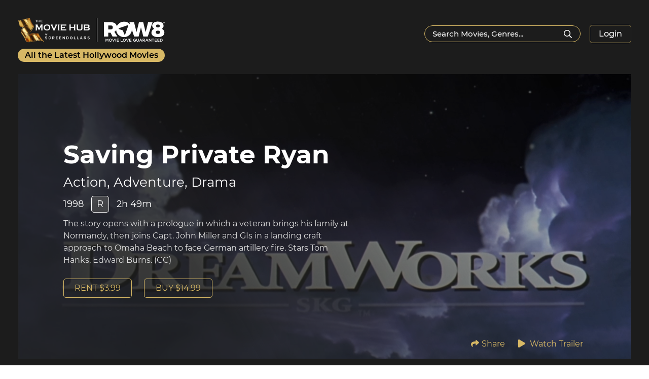

--- FILE ---
content_type: text/html; charset=UTF-8
request_url: https://themoviehub.com/movie/saving-private-ryan/
body_size: 25782
content:
<!DOCTYPE html>
<html lang="en-US" class="no-js no-svg">
<head>
<meta charset="UTF-8">
<meta name="viewport" content="width=device-width, initial-scale=1">
<link rel="profile" href="https://gmpg.org/xfn/11">

<title>Saving Private Ryan &#8211; The Movie Hub </title>
<meta name='robots' content='max-image-preview:large' />
<link rel='dns-prefetch' href='//maxcdn.bootstrapcdn.com' />
<link rel="alternate" type="application/rss+xml" title="The Movie Hub  &raquo; Feed" href="https://themoviehub.com/feed/" />
<link rel="alternate" type="application/rss+xml" title="The Movie Hub  &raquo; Comments Feed" href="https://themoviehub.com/comments/feed/" />
<link rel="alternate" title="oEmbed (JSON)" type="application/json+oembed" href="https://themoviehub.com/wp-json/oembed/1.0/embed?url=https%3A%2F%2Fthemoviehub.com%2Fmovie%2Fsaving-private-ryan%2F" />
<link rel="alternate" title="oEmbed (XML)" type="text/xml+oembed" href="https://themoviehub.com/wp-json/oembed/1.0/embed?url=https%3A%2F%2Fthemoviehub.com%2Fmovie%2Fsaving-private-ryan%2F&#038;format=xml" />
<style id='wp-img-auto-sizes-contain-inline-css' type='text/css'>
img:is([sizes=auto i],[sizes^="auto," i]){contain-intrinsic-size:3000px 1500px}
/*# sourceURL=wp-img-auto-sizes-contain-inline-css */
</style>
<style id='wp-block-library-inline-css' type='text/css'>
:root{--wp-block-synced-color:#7a00df;--wp-block-synced-color--rgb:122,0,223;--wp-bound-block-color:var(--wp-block-synced-color);--wp-editor-canvas-background:#ddd;--wp-admin-theme-color:#007cba;--wp-admin-theme-color--rgb:0,124,186;--wp-admin-theme-color-darker-10:#006ba1;--wp-admin-theme-color-darker-10--rgb:0,107,160.5;--wp-admin-theme-color-darker-20:#005a87;--wp-admin-theme-color-darker-20--rgb:0,90,135;--wp-admin-border-width-focus:2px}@media (min-resolution:192dpi){:root{--wp-admin-border-width-focus:1.5px}}.wp-element-button{cursor:pointer}:root .has-very-light-gray-background-color{background-color:#eee}:root .has-very-dark-gray-background-color{background-color:#313131}:root .has-very-light-gray-color{color:#eee}:root .has-very-dark-gray-color{color:#313131}:root .has-vivid-green-cyan-to-vivid-cyan-blue-gradient-background{background:linear-gradient(135deg,#00d084,#0693e3)}:root .has-purple-crush-gradient-background{background:linear-gradient(135deg,#34e2e4,#4721fb 50%,#ab1dfe)}:root .has-hazy-dawn-gradient-background{background:linear-gradient(135deg,#faaca8,#dad0ec)}:root .has-subdued-olive-gradient-background{background:linear-gradient(135deg,#fafae1,#67a671)}:root .has-atomic-cream-gradient-background{background:linear-gradient(135deg,#fdd79a,#004a59)}:root .has-nightshade-gradient-background{background:linear-gradient(135deg,#330968,#31cdcf)}:root .has-midnight-gradient-background{background:linear-gradient(135deg,#020381,#2874fc)}:root{--wp--preset--font-size--normal:16px;--wp--preset--font-size--huge:42px}.has-regular-font-size{font-size:1em}.has-larger-font-size{font-size:2.625em}.has-normal-font-size{font-size:var(--wp--preset--font-size--normal)}.has-huge-font-size{font-size:var(--wp--preset--font-size--huge)}.has-text-align-center{text-align:center}.has-text-align-left{text-align:left}.has-text-align-right{text-align:right}.has-fit-text{white-space:nowrap!important}#end-resizable-editor-section{display:none}.aligncenter{clear:both}.items-justified-left{justify-content:flex-start}.items-justified-center{justify-content:center}.items-justified-right{justify-content:flex-end}.items-justified-space-between{justify-content:space-between}.screen-reader-text{border:0;clip-path:inset(50%);height:1px;margin:-1px;overflow:hidden;padding:0;position:absolute;width:1px;word-wrap:normal!important}.screen-reader-text:focus{background-color:#ddd;clip-path:none;color:#444;display:block;font-size:1em;height:auto;left:5px;line-height:normal;padding:15px 23px 14px;text-decoration:none;top:5px;width:auto;z-index:100000}html :where(.has-border-color){border-style:solid}html :where([style*=border-top-color]){border-top-style:solid}html :where([style*=border-right-color]){border-right-style:solid}html :where([style*=border-bottom-color]){border-bottom-style:solid}html :where([style*=border-left-color]){border-left-style:solid}html :where([style*=border-width]){border-style:solid}html :where([style*=border-top-width]){border-top-style:solid}html :where([style*=border-right-width]){border-right-style:solid}html :where([style*=border-bottom-width]){border-bottom-style:solid}html :where([style*=border-left-width]){border-left-style:solid}html :where(img[class*=wp-image-]){height:auto;max-width:100%}:where(figure){margin:0 0 1em}html :where(.is-position-sticky){--wp-admin--admin-bar--position-offset:var(--wp-admin--admin-bar--height,0px)}@media screen and (max-width:600px){html :where(.is-position-sticky){--wp-admin--admin-bar--position-offset:0px}}

/*# sourceURL=wp-block-library-inline-css */
</style><style id='global-styles-inline-css' type='text/css'>
:root{--wp--preset--aspect-ratio--square: 1;--wp--preset--aspect-ratio--4-3: 4/3;--wp--preset--aspect-ratio--3-4: 3/4;--wp--preset--aspect-ratio--3-2: 3/2;--wp--preset--aspect-ratio--2-3: 2/3;--wp--preset--aspect-ratio--16-9: 16/9;--wp--preset--aspect-ratio--9-16: 9/16;--wp--preset--color--black: #000000;--wp--preset--color--cyan-bluish-gray: #abb8c3;--wp--preset--color--white: #ffffff;--wp--preset--color--pale-pink: #f78da7;--wp--preset--color--vivid-red: #cf2e2e;--wp--preset--color--luminous-vivid-orange: #ff6900;--wp--preset--color--luminous-vivid-amber: #fcb900;--wp--preset--color--light-green-cyan: #7bdcb5;--wp--preset--color--vivid-green-cyan: #00d084;--wp--preset--color--pale-cyan-blue: #8ed1fc;--wp--preset--color--vivid-cyan-blue: #0693e3;--wp--preset--color--vivid-purple: #9b51e0;--wp--preset--gradient--vivid-cyan-blue-to-vivid-purple: linear-gradient(135deg,rgb(6,147,227) 0%,rgb(155,81,224) 100%);--wp--preset--gradient--light-green-cyan-to-vivid-green-cyan: linear-gradient(135deg,rgb(122,220,180) 0%,rgb(0,208,130) 100%);--wp--preset--gradient--luminous-vivid-amber-to-luminous-vivid-orange: linear-gradient(135deg,rgb(252,185,0) 0%,rgb(255,105,0) 100%);--wp--preset--gradient--luminous-vivid-orange-to-vivid-red: linear-gradient(135deg,rgb(255,105,0) 0%,rgb(207,46,46) 100%);--wp--preset--gradient--very-light-gray-to-cyan-bluish-gray: linear-gradient(135deg,rgb(238,238,238) 0%,rgb(169,184,195) 100%);--wp--preset--gradient--cool-to-warm-spectrum: linear-gradient(135deg,rgb(74,234,220) 0%,rgb(151,120,209) 20%,rgb(207,42,186) 40%,rgb(238,44,130) 60%,rgb(251,105,98) 80%,rgb(254,248,76) 100%);--wp--preset--gradient--blush-light-purple: linear-gradient(135deg,rgb(255,206,236) 0%,rgb(152,150,240) 100%);--wp--preset--gradient--blush-bordeaux: linear-gradient(135deg,rgb(254,205,165) 0%,rgb(254,45,45) 50%,rgb(107,0,62) 100%);--wp--preset--gradient--luminous-dusk: linear-gradient(135deg,rgb(255,203,112) 0%,rgb(199,81,192) 50%,rgb(65,88,208) 100%);--wp--preset--gradient--pale-ocean: linear-gradient(135deg,rgb(255,245,203) 0%,rgb(182,227,212) 50%,rgb(51,167,181) 100%);--wp--preset--gradient--electric-grass: linear-gradient(135deg,rgb(202,248,128) 0%,rgb(113,206,126) 100%);--wp--preset--gradient--midnight: linear-gradient(135deg,rgb(2,3,129) 0%,rgb(40,116,252) 100%);--wp--preset--font-size--small: 13px;--wp--preset--font-size--medium: 20px;--wp--preset--font-size--large: 36px;--wp--preset--font-size--x-large: 42px;--wp--preset--spacing--20: 0.44rem;--wp--preset--spacing--30: 0.67rem;--wp--preset--spacing--40: 1rem;--wp--preset--spacing--50: 1.5rem;--wp--preset--spacing--60: 2.25rem;--wp--preset--spacing--70: 3.38rem;--wp--preset--spacing--80: 5.06rem;--wp--preset--shadow--natural: 6px 6px 9px rgba(0, 0, 0, 0.2);--wp--preset--shadow--deep: 12px 12px 50px rgba(0, 0, 0, 0.4);--wp--preset--shadow--sharp: 6px 6px 0px rgba(0, 0, 0, 0.2);--wp--preset--shadow--outlined: 6px 6px 0px -3px rgb(255, 255, 255), 6px 6px rgb(0, 0, 0);--wp--preset--shadow--crisp: 6px 6px 0px rgb(0, 0, 0);}:where(.is-layout-flex){gap: 0.5em;}:where(.is-layout-grid){gap: 0.5em;}body .is-layout-flex{display: flex;}.is-layout-flex{flex-wrap: wrap;align-items: center;}.is-layout-flex > :is(*, div){margin: 0;}body .is-layout-grid{display: grid;}.is-layout-grid > :is(*, div){margin: 0;}:where(.wp-block-columns.is-layout-flex){gap: 2em;}:where(.wp-block-columns.is-layout-grid){gap: 2em;}:where(.wp-block-post-template.is-layout-flex){gap: 1.25em;}:where(.wp-block-post-template.is-layout-grid){gap: 1.25em;}.has-black-color{color: var(--wp--preset--color--black) !important;}.has-cyan-bluish-gray-color{color: var(--wp--preset--color--cyan-bluish-gray) !important;}.has-white-color{color: var(--wp--preset--color--white) !important;}.has-pale-pink-color{color: var(--wp--preset--color--pale-pink) !important;}.has-vivid-red-color{color: var(--wp--preset--color--vivid-red) !important;}.has-luminous-vivid-orange-color{color: var(--wp--preset--color--luminous-vivid-orange) !important;}.has-luminous-vivid-amber-color{color: var(--wp--preset--color--luminous-vivid-amber) !important;}.has-light-green-cyan-color{color: var(--wp--preset--color--light-green-cyan) !important;}.has-vivid-green-cyan-color{color: var(--wp--preset--color--vivid-green-cyan) !important;}.has-pale-cyan-blue-color{color: var(--wp--preset--color--pale-cyan-blue) !important;}.has-vivid-cyan-blue-color{color: var(--wp--preset--color--vivid-cyan-blue) !important;}.has-vivid-purple-color{color: var(--wp--preset--color--vivid-purple) !important;}.has-black-background-color{background-color: var(--wp--preset--color--black) !important;}.has-cyan-bluish-gray-background-color{background-color: var(--wp--preset--color--cyan-bluish-gray) !important;}.has-white-background-color{background-color: var(--wp--preset--color--white) !important;}.has-pale-pink-background-color{background-color: var(--wp--preset--color--pale-pink) !important;}.has-vivid-red-background-color{background-color: var(--wp--preset--color--vivid-red) !important;}.has-luminous-vivid-orange-background-color{background-color: var(--wp--preset--color--luminous-vivid-orange) !important;}.has-luminous-vivid-amber-background-color{background-color: var(--wp--preset--color--luminous-vivid-amber) !important;}.has-light-green-cyan-background-color{background-color: var(--wp--preset--color--light-green-cyan) !important;}.has-vivid-green-cyan-background-color{background-color: var(--wp--preset--color--vivid-green-cyan) !important;}.has-pale-cyan-blue-background-color{background-color: var(--wp--preset--color--pale-cyan-blue) !important;}.has-vivid-cyan-blue-background-color{background-color: var(--wp--preset--color--vivid-cyan-blue) !important;}.has-vivid-purple-background-color{background-color: var(--wp--preset--color--vivid-purple) !important;}.has-black-border-color{border-color: var(--wp--preset--color--black) !important;}.has-cyan-bluish-gray-border-color{border-color: var(--wp--preset--color--cyan-bluish-gray) !important;}.has-white-border-color{border-color: var(--wp--preset--color--white) !important;}.has-pale-pink-border-color{border-color: var(--wp--preset--color--pale-pink) !important;}.has-vivid-red-border-color{border-color: var(--wp--preset--color--vivid-red) !important;}.has-luminous-vivid-orange-border-color{border-color: var(--wp--preset--color--luminous-vivid-orange) !important;}.has-luminous-vivid-amber-border-color{border-color: var(--wp--preset--color--luminous-vivid-amber) !important;}.has-light-green-cyan-border-color{border-color: var(--wp--preset--color--light-green-cyan) !important;}.has-vivid-green-cyan-border-color{border-color: var(--wp--preset--color--vivid-green-cyan) !important;}.has-pale-cyan-blue-border-color{border-color: var(--wp--preset--color--pale-cyan-blue) !important;}.has-vivid-cyan-blue-border-color{border-color: var(--wp--preset--color--vivid-cyan-blue) !important;}.has-vivid-purple-border-color{border-color: var(--wp--preset--color--vivid-purple) !important;}.has-vivid-cyan-blue-to-vivid-purple-gradient-background{background: var(--wp--preset--gradient--vivid-cyan-blue-to-vivid-purple) !important;}.has-light-green-cyan-to-vivid-green-cyan-gradient-background{background: var(--wp--preset--gradient--light-green-cyan-to-vivid-green-cyan) !important;}.has-luminous-vivid-amber-to-luminous-vivid-orange-gradient-background{background: var(--wp--preset--gradient--luminous-vivid-amber-to-luminous-vivid-orange) !important;}.has-luminous-vivid-orange-to-vivid-red-gradient-background{background: var(--wp--preset--gradient--luminous-vivid-orange-to-vivid-red) !important;}.has-very-light-gray-to-cyan-bluish-gray-gradient-background{background: var(--wp--preset--gradient--very-light-gray-to-cyan-bluish-gray) !important;}.has-cool-to-warm-spectrum-gradient-background{background: var(--wp--preset--gradient--cool-to-warm-spectrum) !important;}.has-blush-light-purple-gradient-background{background: var(--wp--preset--gradient--blush-light-purple) !important;}.has-blush-bordeaux-gradient-background{background: var(--wp--preset--gradient--blush-bordeaux) !important;}.has-luminous-dusk-gradient-background{background: var(--wp--preset--gradient--luminous-dusk) !important;}.has-pale-ocean-gradient-background{background: var(--wp--preset--gradient--pale-ocean) !important;}.has-electric-grass-gradient-background{background: var(--wp--preset--gradient--electric-grass) !important;}.has-midnight-gradient-background{background: var(--wp--preset--gradient--midnight) !important;}.has-small-font-size{font-size: var(--wp--preset--font-size--small) !important;}.has-medium-font-size{font-size: var(--wp--preset--font-size--medium) !important;}.has-large-font-size{font-size: var(--wp--preset--font-size--large) !important;}.has-x-large-font-size{font-size: var(--wp--preset--font-size--x-large) !important;}
/*# sourceURL=global-styles-inline-css */
</style>

<style id='classic-theme-styles-inline-css' type='text/css'>
/*! This file is auto-generated */
.wp-block-button__link{color:#fff;background-color:#32373c;border-radius:9999px;box-shadow:none;text-decoration:none;padding:calc(.667em + 2px) calc(1.333em + 2px);font-size:1.125em}.wp-block-file__button{background:#32373c;color:#fff;text-decoration:none}
/*# sourceURL=/wp-includes/css/classic-themes.min.css */
</style>
<link rel='stylesheet' id='hide-admin-bar-based-on-user-roles-css' href='https://themoviehub.com/wp-content/plugins/hide-admin-bar-based-on-user-roles/public/css/hide-admin-bar-based-on-user-roles-public.css?ver=3.7.0' type='text/css' media='all' />
<link rel='stylesheet' id='fontawesome-css' href='https://maxcdn.bootstrapcdn.com/font-awesome/4.6.3/css/font-awesome.min.css?ver=4.4.0' type='text/css' media='all' />
<link rel='stylesheet' id='buttons-css' href='https://themoviehub.com/wp-includes/css/buttons.min.css?ver=6.9' type='text/css' media='all' />
<link rel='stylesheet' id='dashicons-css' href='https://themoviehub.com/wp-includes/css/dashicons.min.css?ver=6.9' type='text/css' media='all' />
<link rel='stylesheet' id='mediaelement-css' href='https://themoviehub.com/wp-includes/js/mediaelement/mediaelementplayer-legacy.min.css?ver=4.2.17' type='text/css' media='all' />
<link rel='stylesheet' id='wp-mediaelement-css' href='https://themoviehub.com/wp-includes/js/mediaelement/wp-mediaelement.min.css?ver=6.9' type='text/css' media='all' />
<link rel='stylesheet' id='media-views-css' href='https://themoviehub.com/wp-includes/css/media-views.min.css?ver=6.9' type='text/css' media='all' />
<link rel='stylesheet' id='imgareaselect-css' href='https://themoviehub.com/wp-includes/js/imgareaselect/imgareaselect.css?ver=0.9.8' type='text/css' media='all' />
<link rel='stylesheet' id='wp-user-profile-avatar-frontend-css' href='https://themoviehub.com/wp-content/plugins/wp-user-profile-avatar/assets/css/frontend.min.css?ver=6.9' type='text/css' media='all' />
<link rel='stylesheet' id='themedev-style-css' href='https://themoviehub.com/wp-content/themes/moviehub/style.css?ver=6.9' type='text/css' media='all' />
<link rel='stylesheet' id='fontawsome-css' href='https://themoviehub.com/wp-content/themes/moviehub/assets/css/fontawsome.css?ver=20160816' type='text/css' media='all' />
<link rel='stylesheet' id='slick-css' href='https://themoviehub.com/wp-content/themes/moviehub/assets/css/slick.min.css?ver=20160816' type='text/css' media='all' />
<link rel='stylesheet' id='multiple-select.min-css' href='https://themoviehub.com/wp-content/themes/moviehub/assets/css/multiple-select.min.css?ver=20160816' type='text/css' media='all' />
<link rel='stylesheet' id='slick-theme-css' href='https://themoviehub.com/wp-content/themes/moviehub/assets/css/slick-theme.min.css?ver=20160816' type='text/css' media='all' />
<link rel='stylesheet' id='magnific-popupcss-css' href='https://themoviehub.com/wp-content/themes/moviehub/assets/css/magnific-popup.min.css?ver=20160816' type='text/css' media='all' />
<script type="text/javascript" src="https://themoviehub.com/wp-includes/js/jquery/jquery.min.js?ver=3.7.1" id="jquery-core-js"></script>
<script type="text/javascript" src="https://themoviehub.com/wp-includes/js/jquery/jquery-migrate.min.js?ver=3.4.1" id="jquery-migrate-js"></script>
<script type="text/javascript" src="https://themoviehub.com/wp-content/plugins/hide-admin-bar-based-on-user-roles/public/js/hide-admin-bar-based-on-user-roles-public.js?ver=3.7.0" id="hide-admin-bar-based-on-user-roles-js"></script>
<script type="text/javascript" id="utils-js-extra">
/* <![CDATA[ */
var userSettings = {"url":"/","uid":"0","time":"1768877434","secure":"1"};
//# sourceURL=utils-js-extra
/* ]]> */
</script>
<script type="text/javascript" src="https://themoviehub.com/wp-includes/js/utils.min.js?ver=6.9" id="utils-js"></script>
<script type="text/javascript" src="https://themoviehub.com/wp-includes/js/plupload/moxie.min.js?ver=1.3.5.1" id="moxiejs-js"></script>
<script type="text/javascript" src="https://themoviehub.com/wp-includes/js/plupload/plupload.min.js?ver=2.1.9" id="plupload-js"></script>
<link rel="https://api.w.org/" href="https://themoviehub.com/wp-json/" /><link rel="EditURI" type="application/rsd+xml" title="RSD" href="https://themoviehub.com/xmlrpc.php?rsd" />
<meta name="generator" content="WordPress 6.9" />
<link rel="canonical" href="https://themoviehub.com/movie/saving-private-ryan/" />
<link rel='shortlink' href='https://themoviehub.com/?p=1311' />

    <link rel="shortcut icon" type="image/png" href="https://themoviehub.com/wp-content/uploads/2021/04/mediafavico.png">

<style type="text/css">.recentcomments a{display:inline !important;padding:0 !important;margin:0 !important;}</style><script src="https://www.google.com/recaptcha/api.js?render=6Ldr9aQkAAAAALthy2OJioltDR2TZ5YtKoDiSSQj"></script>

</head>
<script src="//www.youtube.com/iframe_api"></script>
		<script type="text/javascript">
		var baseurl = 'https://themoviehub.com';
		var siteurl = 'https://themoviehub.com';
		var pagename='1311';
		var pageUrl='https://themoviehub.com/movie/saving-private-ryan/';
		var logouturl='https://themoviehub.com/wp-login.php?action=logout&amp;redirect_to=https%3A%2F%2Fthemoviehub.com%2Fmovie%2Fsaving-private-ryan%2F&amp;_wpnonce=2ba41d6cbd';
		var userLogin ='0';
		var defaultTextUlogo ='All the Latest Hollywood Movies';
		var row8LogoUrl ='https://themoviehub.com/wp-content/uploads/2022/01/row8.svg';
		var row8LogoAlt ='';
		var uAdd ='0';
		var homePageUrl ='https://themoviehub.com';
		window.localStorage.setItem('movie_exhibitor_adminurl',homePageUrl);
		// var url_retrieve ='';
		// var url_retrieve_exhibitor ='';
		// var url_retrieve_logo ='';
	 var url_retrieve ='';
		var url_retrieve_exhibitor ='';
		var url_retrieve_logo ='';
	
		</script>
		
<body class="wp-singular movies-template-default single single-movies postid-1311 wp-embed-responsive wp-theme-moviehub">


<div id="page" class="site">
	
	<header id="masthead" class="site-header" role="banner">

		<div class="head_nav">
			<div class="container">
				<div class="head_navbox df fww">
					<div class="headnav_lft">
						<div class="brndlogo">
							<a href="https://themoviehub.com" rel="home" title="The Movie Hub">
															<span class="df fww brandlogoitem">
									<div class="rowsite">
											<!-- <a href="http://row8.com/"> -->
											<img src="https://themoviehub.com/wp-content/uploads/2022/01/row8.svg" alt=""><!-- </a> -->
									</div>
								<span class="brndlogo"><img class="moviebrand" src="https://themoviehub.com/wp-content/uploads/2021/04/Moive_hub_logo.png" alt="The Movie Hub"></span>
								
								</span>
								<span class="brandtag">All the Latest Hollywood Movies</span>
							</a>
						</div>
					</div>
					<div class="headnav_right df fww">
						<div class="top_search" style="display:nones;">
							<form role="search" method="get" id="search_blog_header" class="search_box" action="https://themoviehub.com/" >
								<div class="search_icobtn" title="Search Screendollars">
									<i class="far fa-search" aria-hidden="true"></i>
									<i class="far fa-times"></i>
								</div>
								<div class="search_boxpop">
									<div class="search_boxpopinner">

										<div class="search_block">
											<span class="your-email">
												<input type="text" value="" name="search" id="s" class="focusareasrch" placeholder="Search Movies, Genres...">
																							</span>
											<button type="submit" class="submit-blog searchbtntxt" >
												Search
											</button>
										</div>
									</div>
								</div>
							</form>
						</div>
						<div class="userlogin">
					
						    
							<a class="textbox fa-userr" href="#loginpop">
                            	<!-- <i class="fas fa-user" ></i> -->
                            	<span class="loginbtn btn">Login</span>
                            	<i class="fas fa-user-cog" style="display:none;"></i></a> 								<!--div class="outdown">clicknav</div>
								<div class="outdownbox" style="display: none;">
									<ul>
										<li><a href="#!"><i class="fas fa-cog"></i><span>User Setting</span></a></li>
										<li><a href="#!"><i class="fas fa-sign-out-alt"></i><span>Log Out</span></a></li>
									</ul>
								</div-->
                            	<div id="loginpop" class="loginpopup white-popup-block mfp-hide ">
                            		<div class="loginboxpop">
                            			<div class="top_txt">
                            				<h2>Login</h2>
                            				<p>New movies added every day</p>
                            			</div>
                            			<!--div class="googlesignin">
                            				<a href="#">Sign In With Google</a>
                            				<div class="ormaillogin">
                            					<span><small>or Sign in with Email</small></span>
                            				</div>
                            			</div-->
                            			<form id="loginForm" method="post">
                            				<div class="fieldbox textsuccess successbox" style="display:none" id="showLoginSucess"><i class="fa fa-check"></i></b>Success</b>: Please wait..While we are redirecting..</div>
                            				<div class="fieldbox  errorbox " style="display:none;" id="showLoginError"><strong>Error! </strong>Useremail or Password is invalid. Try again later!</div>
											<div class="fieldbox  errorbox " style="display:none;" id="showAdminError"><strong>Error! </strong>Admin cannot login from here. Please try to login with admin link.</div>
                            				<div class="fieldbox  errorbox " style="display:none;" id="showLoginExError"><strong>Error! </strong>You donot have access to login. Please contact administrator for more details.</div>
                            				<div class="fieldbox">
                            					<label> Email<sup>*</sup></label>
                            					<span class=" emailuser"><input type="email" name="emailloginuser"  placeholder="Enter your email" value="" size="40" class="loginemail" /></span> 
                            					<span class="errorMessage error" style="display:none">Please enter a valid email address</span>
                            				</div>
                            				<div class="fieldbox"><label> Password<sup>*</sup></label> <span class="wpcf7-form-control-wrap passworduser"><input type="password" name="passworduser"  value="" size="40" class="loginpassword" placeholder="Enter password" />
											
											</span></div>

                            				<div class="fieldbox df checklink wpcf7-checkbox">
                            					<label><input type="checkbox" name="remember"  value="yes" class="rememberCheck" /><span class="wpcf7-list-item-label">Remember me</span></label><br>
                            					<a href="#" class="forgotpas_link">Forgot Password?</a>
                            				</div>
											
                            				<div>
												<span class="boxloaderlogin" style="color:#000;display:none;">Please wait.. Validating  details..</span>
                            					<input type="submit" value="Login" class="wpcf7-form-control wpcf7-submit loginClick input"></div>
                            			</form>
                            				
                            				<div class="notragistared">
                            					<p>Not registered yet? <a href="#">Create an Account</a></p>
                            				</div>
                            			</div>
                            			<div class="signupboxpop">
                            				<div class="top_txt">
                            					<h2>Sign Up</h2>
                            					<p>New content added every day</p>
                            				</div>
                            				<!--div class="googlesignin">
                            					<a href="#">Sign In With Google</a>
                            					<div class="ormaillogin">
                            						<span><small>or Sign in with Email</small></span>
                            					</div>
                            				</div-->

                 <form method="post" id="user_for_signup" >
		
					<input type="hidden" name="g-recaptcha-response" id="g-captcha-token" style="display:none;">
					<div class="fieldbox"><label> Name<sup>*</sup></label><span class="wpcf7-form-control-wrap username"><input type="text" name="username" placeholder="Name" size="40" class="signupusername" /></span> </div>
					<div class="fieldbox"><label> Email<sup>*</sup></label><span class="wpcf7-form-control-wrap useremail"><input type="email" name="useremail"  placeholder="Enter your email" size="40" class="signupuseremail" /><span id="email_loader" style="display:none;color:#000">Loading..</span></span> <span class=" error" id="duplicate_email" style="display:none">User email already exists</span></div>
					<div class="fieldbox"><label> Password<sup>*</sup></label> <span class="wpcf7-form-control-wrap userpassword"><input type="password" name="userpassword"  value="" size="40" class="signup_user_password"  placeholder="Enter Password"/>
					<span class=" error" id="validPassword" style="display:none">Your Password must have 1 number, 1 lowercase, 1 uppercase letter</span>
					</span></div>
					<div class="fieldbox"><label> Confirm Password<sup>*</sup></label> <span class="wpcf7-form-control-wrap password-1"><input type="password" name="userpassword_one" value="" size="40" class="wpcf7-form-control wpcf7-text wpcf7-validates-as-required" aria-required="true" aria-invalid="false" placeholder="Re-enter password"></span></div>
					
					<div><label><div class="fieldbox df checklink wpcf7-checkbox"><input type="checkbox" name="checkexhibitor" class="checkexhibitor" value="1" /><span class="wpcf7-list-item-label" style="color:#000">Do you want to signup with exhibitor</label></span></div>
					</div>
					<div class="fieldbox" id="displayExhibitor" style="display:none;"><label> Exhibitor<sup></sup></label> <span class="wpcf7-form-control-wrap passworduser">
					<select name="signup_exhibitor" class="singup_id_exhibitor" style="color:#000" placeholder="Select Exhibitor" />
					
					<option  value="">Select Exhibitor </option><option value="260" >Suick</option><option value="244" >AlamoOnDemand</option><option value="417" >AMCTheatres</option><option value="242" >Screenland</option><option value="245" >FilmAlley</option><option value="158" >4BrothersDrive-In</option><option value="215" >BBTheatres</option><option value="419" >TheGrandTheatre</option><option value="129" >VassarTheatre</option>					</select>
					</span></div>
					<div class="fieldbox df checklink">
						<div><span class="wpcf7-form-control wpcf7-checkbox"><span class="wpcf7-list-item first last"><label><input type="checkbox" name="agree" value="I agree to the"><span class="wpcf7-list-item-label">I agree to the</span></label></span></span> <a href="#"> Terms &amp; Conditions.</a></div>
					</div>	
				
					
						<div class="fieldbox errorbox" style="display:none" id="showSignupError"><i class="fas fa-times"></i>There is some server issue. Please Try again later!</div>
				<div class="fieldbox successbox" style="display:none;" id="showSignupSucess"><i class="fa fa-check"></i> User Created Successfully</div>
					<div>
					<div class="formtablebox">
						<div class="boxloader boxloadersignup" style="display: none;"><div class="ajxloader"></div></div>
					</div>
					<span id="signupspan">
					<input type="hidden" class="fillthis" name="fill_this"  style="display: none;" value >
					<input type="submit" value="Sign Up" class="wpcf7-form-control wpcf7-submit signupClick"></div></span>
				</form>


                            				<div class="ragistared_account">
                            					<p>Already Have An Account?  <a href="#"> Sign In</a></p>
                            				</div>
                            			</div>
                            			<div class="forgotboxpopup">
									<div class="top_txt">
										<h2>Forgot Password?</h2>
										<p>Enter the email address associated with your account and we'll send you a link you can use to create a new password.</p>
										<div class="fieldbox error showForgotError" style="display:none" id="showForgotError"><b>Error</b>: There is some server issue please try again</div>
										<div class="fieldbox textsuccess successbox showForgotSucess" style="display:none" id="showForgotSucess"><b>Success </b>: Please check you email for resetting your password.</div>
										<form method="post"  id ="forgotForm" >
										<div class="forgotfrom">
											<div class="fieldbox">
												<label> Email<sup>*</sup></label>
												<span><input type="email" name="forgotEmail"  placeholder="Enter your email" size="40" class="forgotEmail" /></span>
												<span class="errorForgot error" style="display:none">Please enter a valid email address</span>
                            			
											</div>
											<div class="sendbtn">
											    <div class="formtablebox">
                            						<div class="boxloader boxloaderforgot" style="display: none;"><div class="ajxloader"></div></div>
                            					</div>
												<input type="button" value="Send" class=" forgotClick">
											</div>
											<div class="sendagain">
												<p>Not received yet? <a href="#">Send again.</a></p>
											</div>
										</div>
										</form>
									</div>
								</div>
                            		</div>
						</div>
												
					</div>
				</div>
			</div>
		</div>

	</header><!-- #masthead -->

	

	<div class="site-content-contain">
		<div id="content" class="site-content">
<section class="bannersink">
	<div class="container">
		<div class="bnrsink_info">
			<div class="bnritem">
				<div class="bnrin_bg bgvidbox" >			

				
				  <link href="https://vjs.zencdn.net/8.0.4/video-js.css" rel="stylesheet" />
				  <link href="https://unpkg.com/video.js/dist/video-js.min.css" rel="stylesheet">
				<script src="https://unpkg.com/video.js/dist/video.min.js"></script>
<style>
.videjsplayer {
  
    width: 100% !important;
    height: auto !important;
}
</style>
		<video id=vid1  class="vjs-default-skin "  
    preload="auto"
    width="640"
    height="264">
		  <source 
			 src="https://edge.row8-vod.top.comcast.net/Row8ott01/www/static/Prod/unprotected/996/357/1560810955-trailer-363_savingprivateryan_1560810562_62247493990_mp4_video_1920x1080_8000000_primary_audio_eng_8.m3u8"
			 type="application/x-mpegURL">
			  
		</video>
		
		<script>
		var player = videojs('vid1', {
      muted: true ,
	  fluid: true,
	  aspectRatio: '1210:554'
      }
    );
		player.play();
		 player.on('ended', () => {
			player.play();
    });
	player.ready(function() {
  this.addClass('videjsplayer');
});
		</script>
</div>
	<div class="bnritem_info">
	<h1><a href="javascript:void(0);">Saving Private Ryan</a></h1>
			<h3>Action,  Adventure,  Drama</h3>
			<h4>
			<ul class="df fww">
													<li class="year">1998 </li>
						  							<li class="rating"><span>R</span></li>
														<li> 2h 49m</li>
													</ul>
					</h4>
										<p class="bnritm_disc">The story opens with a prologue in which a veteran brings his family at Normandy, then joins Capt. John Miller and GIs in a landing craft approach to Omaha Beach to face German artillery fire. Stars Tom Hanks, Edward Burns. (CC)</p>
					<div class="bnritembtn">
			<div class="mvbnr_price">					<span id="loading_movie_type" style="display:none;">Loading..</span>					<span class="mvbnr_price errormovie" style="display:none;color:#fff">This Movie is Unavailable<br></span>				<span style="display:none;">					<input type="hiddenn" id="id_title" value="Saving Private Ryan">	<input type="hidden" id="id_banner" value="https://themoviehub.com/wp-content/uploads/2021/04/1560984682-Poster_251x372_62266949554-3.jpg">			</span>	</div><a class="btn buttonForPurchase" id="73814723" post_id="1311" attrtype="rent" price="3.99" target="_blank">Rent $3.99</a>					<a class="btn buttonForPurchase" id="73814723" post_id="1311" attrtype="buy" price="14.99" target="_blank">Buy $14.99</a>	
					</div>
					<div class="watch_reviewbar">
						<ul class="df fww">
							<!--li><a href="#!"><i class="fas fa-pencil-alt"></i> <span>Write a review</span></a></li-->
							<li>
							<a class="a2a_dd" href="https://www.addtoany.com/share"> <span><i class="fas fa-share"></i>Share</span></a>
								<script async src="https://static.addtoany.com/menu/page.js"></script>
							</li>
							<li>
							<a href="javascript:void(0)"  linkAttr="https://edge.row8-vod.top.comcast.net/Row8ott01/www/static/Prod/unprotected/996/357/1560810955-trailer-363_savingprivateryan_1560810562_62247493990_mp4_video_1920x1080_8000000_primary_audio_eng_8.m3u8"  class="traileryoutube">
							<i class="fas fa-play"></i> <span>Watch Trailer</span></a><a href="https://themoviehub.com/wp-content/themes/moviehub/videoplayer/video.html" style="display:none;" class="popvid popyoutube traileryoutubepopup  popvid popyoutube"></a></li>
						</ul>				           
					</div>
					</div>
				</div>
			</div>
		</div>
	</div>
</section>
<section class="maylike ">
	
	<div class="container">
		<div class="top_txt df fww just-between">
			<h2>You May Also Like</h2>
			</div>
		<div class="ratinginfo_box roundslickarrow ">
				<div class="ratinginfo_item">
		<a href="https://themoviehub.com/movie/twister/" >		<figure class="pvr">
			<img src="https://themoviehub.com/wp-content/uploads/2024/07/1719945409-Poster_251x372_214090309664.jpg" alt="" class="objctimg_box">
		</figure>
		<h5><strong>Twister</strong></h5>
		<span class="timegen">
			<p>Action,  Adventure,  Drama</p>
		</span>
		<span class="timerate ">
			<span class="rateindication  df fww ">
			<p>1996</p>
						<span class="pgrate">PG-13</span><span class="runtime"> 1h 53m</span>
					</span>
				</span>
		</a>
	</div>
	   		<div class="ratinginfo_item">
		<a href="https://themoviehub.com/movie/road-house/" >		<figure class="pvr">
			<img src="https://themoviehub.com/wp-content/uploads/2024/05/1715964978-Poster_251x372_211142213513.jpg" alt="" class="objctimg_box">
		</figure>
		<h5><strong>Road House</strong></h5>
		<span class="timegen">
			<p>Action,  Adventure,  Drama,  Suspense,  Thriller</p>
		</span>
		<span class="timerate ">
			<span class="rateindication  df fww ">
			<p>2024</p>
						<span class="pgrate">R</span><span class="runtime"> 2h 01m</span>
					</span>
				</span>
		</a>
	</div>
	   		<div class="ratinginfo_item">
		<a href="https://themoviehub.com/movie/the-hunger-games-the-ballad-of-songbirds-and-snakes/" >		<figure class="pvr">
			<img src="https://themoviehub.com/wp-content/uploads/2023/12/1706599596-Poster_251x372_203213893656.jpg" alt="" class="objctimg_box">
		</figure>
		<h5><strong>The Hunger Games: The Ballad of Songbirds And Snakes</strong></h5>
		<span class="timegen">
			<p>Action,  Adventure,  Drama</p>
		</span>
		<span class="timerate ">
			<span class="rateindication  df fww ">
			<p>2023</p>
						<span class="pgrate">PG-13</span><span class="runtime"> 2h 37m</span>
					</span>
				</span>
		</a>
	</div>
	   		<div class="ratinginfo_item">
		<a href="https://themoviehub.com/movie/titanic/" >		<figure class="pvr">
			<img src="https://themoviehub.com/wp-content/uploads/2023/12/1701766243-Poster_251x372_199385669922-1.jpg" alt="" class="objctimg_box">
		</figure>
		<h5><strong>Titanic</strong></h5>
		<span class="timegen">
			<p>Action,  Adventure,  Drama</p>
		</span>
		<span class="timerate ">
			<span class="rateindication  df fww ">
			<p>1997</p>
						<span class="pgrate">PG-13</span><span class="runtime"> 3h 15m</span>
					</span>
				</span>
		</a>
	</div>
	   		<div class="ratinginfo_item">
		<a href="https://themoviehub.com/movie/timmy-failure-mistakes-were-made/" >		<figure class="pvr">
			<img src="https://themoviehub.com/wp-content/uploads/2023/10/1696876450-Poster_251x372_194750021821.jpg" alt="" class="objctimg_box">
		</figure>
		<h5><strong>Timmy Failure: Mistakes Were Made</strong></h5>
		<span class="timegen">
			<p>Action,  Adventure,  Drama,  Family</p>
		</span>
		<span class="timerate ">
			<span class="rateindication  df fww ">
			<p>2020</p>
						<span class="pgrate">PG</span><span class="runtime"> 1h 40m</span>
					</span>
				</span>
		</a>
	</div>
	   		<div class="ratinginfo_item">
		<a href="https://themoviehub.com/movie/gran-turismo/" >		<figure class="pvr">
			<img src="https://themoviehub.com/wp-content/uploads/2023/09/1698259321-Poster_251x372_196391493829.jpg" alt="" class="objctimg_box">
		</figure>
		<h5><strong>Gran Turismo</strong></h5>
		<span class="timegen">
			<p>Action,  Adventure,  Drama</p>
		</span>
		<span class="timerate ">
			<span class="rateindication  df fww ">
			<p>2023</p>
							<span class="imdbrate"><img src="https://themoviehub.com/wp-content/themes/moviehub/assets/images/imdbico.png" alt=""> - 7.2</span>
						<span class="pgrate">PG-13</span><span class="runtime"> 2h 14m</span>
					</span>
				</span>
		</a>
	</div>
	   		<div class="ratinginfo_item">
		<a href="https://themoviehub.com/movie/the-space-between-us/" >		<figure class="pvr">
			<img src="https://themoviehub.com/wp-content/uploads/2023/09/1694574077-Poster_251x372_192836165720-1.jpg" alt="" class="objctimg_box">
		</figure>
		<h5><strong>The Space Between Us</strong></h5>
		<span class="timegen">
			<p>Action,  Adventure,  Drama,  Romance</p>
		</span>
		<span class="timerate ">
			<span class="rateindication  df fww ">
			<p>2017</p>
						<span class="pgrate">PG-13</span><span class="runtime"> 2h 01m</span>
					</span>
				</span>
		</a>
	</div>
	   		<div class="ratinginfo_item">
		<a href="https://themoviehub.com/movie/the-tomorrow-war/" >		<figure class="pvr">
			<img src="https://themoviehub.com/wp-content/uploads/2023/08/1680725765-Poster_251x372_168189509875.jpg" alt="" class="objctimg_box">
		</figure>
		<h5><strong>The Tomorrow War</strong></h5>
		<span class="timegen">
			<p>Action,  Adventure,  Drama</p>
		</span>
		<span class="timerate ">
			<span class="rateindication  df fww ">
			<p>2021</p>
						<span class="pgrate">PG-13</span><span class="runtime"> 2h 18m</span>
					</span>
				</span>
		</a>
	</div>
	   		<div class="ratinginfo_item">
		<a href="https://themoviehub.com/movie/the-aeronauts/" >		<figure class="pvr">
			<img src="https://themoviehub.com/wp-content/uploads/2023/08/1680739753-Poster_251x372_168209989892.jpg" alt="" class="objctimg_box">
		</figure>
		<h5><strong>The Aeronauts</strong></h5>
		<span class="timegen">
			<p>Action,  Adventure,  Drama</p>
		</span>
		<span class="timerate ">
			<span class="rateindication  df fww ">
			<p>2019</p>
						<span class="pgrate">PG-13</span><span class="runtime"> 1h 41m</span>
					</span>
				</span>
		</a>
	</div>
	   		<div class="ratinginfo_item">
		<a href="https://themoviehub.com/movie/kill-bill-volume-1-2/" >		<figure class="pvr">
			<img src="https://themoviehub.com/wp-content/uploads/2023/07/1682973837-Poster_251x372_172105797548-1.jpg" alt="" class="objctimg_box">
		</figure>
		<h5><strong>Kill Bill: Volume 1</strong></h5>
		<span class="timegen">
			<p>Action,  Adventure,  Drama</p>
		</span>
		<span class="timerate ">
			<span class="rateindication  df fww ">
			<p>2003</p>
						<span class="pgrate">R</span><span class="runtime"> 1h 51m</span>
					</span>
				</span>
		</a>
	</div>
	   		<div class="ratinginfo_item">
		<a href="https://themoviehub.com/movie/tom-clancys-without-remorse/" >		<figure class="pvr">
			<img src="https://themoviehub.com/wp-content/uploads/2023/07/1682371905-Poster_251x372_171196997991-4.jpg" alt="" class="objctimg_box">
		</figure>
		<h5><strong>Tom Clancy&#8217;s Without Remorse</strong></h5>
		<span class="timegen">
			<p>Action,  Adventure,  Drama</p>
		</span>
		<span class="timerate ">
			<span class="rateindication  df fww ">
			<p>2021</p>
						<span class="pgrate">R</span><span class="runtime"> 1h 50m</span>
					</span>
				</span>
		</a>
	</div>
	   		<div class="ratinginfo_item">
		<a href="https://themoviehub.com/movie/knights-of-the-zodiac/" >		<figure class="pvr">
			<img src="https://themoviehub.com/wp-content/uploads/2023/07/1686260483-Poster_251x372_198944325723-1.jpg" alt="" class="objctimg_box">
		</figure>
		<h5><strong>Knights of the Zodiac</strong></h5>
		<span class="timegen">
			<p>Action,  Adventure,  Drama</p>
		</span>
		<span class="timerate ">
			<span class="rateindication  df fww ">
			<p>2023</p>
						<span class="pgrate">PG</span><span class="runtime"> 1h 52m</span>
					</span>
				</span>
		</a>
	</div>
	   		<div class="ratinginfo_item">
		<a href="https://themoviehub.com/movie/surrounded/" >		<figure class="pvr">
			<img src="https://themoviehub.com/wp-content/uploads/2023/07/1685311100-Poster_251x372_177839685979-1.jpg" alt="" class="objctimg_box">
		</figure>
		<h5><strong>Surrounded</strong></h5>
		<span class="timegen">
			<p>Action,  Adventure,  Drama,  Western</p>
		</span>
		<span class="timerate ">
			<span class="rateindication  df fww ">
			<p>2023</p>
						<span class="pgrate">R</span><span class="runtime"> 1h 41m</span>
					</span>
				</span>
		</a>
	</div>
	   		<div class="ratinginfo_item">
		<a href="https://themoviehub.com/movie/65/" >		<figure class="pvr">
			<img src="https://themoviehub.com/wp-content/uploads/2023/03/1683009461-Poster_251x372_172199493680-1.jpg" alt="" class="objctimg_box">
		</figure>
		<h5><strong>65</strong></h5>
		<span class="timegen">
			<p>Action,  Adventure,  Drama</p>
		</span>
		<span class="timerate ">
			<span class="rateindication  df fww ">
			<p>2023</p>
						<span class="pgrate">PG-13</span><span class="runtime"> 1h 33m</span>
					</span>
				</span>
		</a>
	</div>
	   		<div class="ratinginfo_item">
		<a href="https://themoviehub.com/movie/devotion-2/" >		<figure class="pvr">
			<img src="https://themoviehub.com/wp-content/uploads/2023/01/1672440440-Poster_251x372_159067205733-2.jpg" alt="" class="objctimg_box">
		</figure>
		<h5><strong>Devotion</strong></h5>
		<span class="timegen">
			<p>Action,  Adventure,  Drama,  War</p>
		</span>
		<span class="timerate ">
			<span class="rateindication  df fww ">
			<p>2022</p>
							<span class="imdbrate"><img src="https://themoviehub.com/wp-content/themes/moviehub/assets/images/imdbico.png" alt=""> - 6.3</span>
						<span class="pgrate">PG-13</span><span class="runtime"> 2h 19m</span>
					</span>
				</span>
		</a>
	</div>
	   		<div class="ratinginfo_item">
		<a href="https://themoviehub.com/movie/blade-of-the-47-ronin/" >		<figure class="pvr">
			<img src="https://themoviehub.com/wp-content/uploads/2022/12/1666392083-Poster_251x372_151260741803-7.jpg" alt="" class="objctimg_box">
		</figure>
		<h5><strong>Blade of the 47 Ronin</strong></h5>
		<span class="timegen">
			<p>Action,  Adventure,  Drama,  SciFi,  Fantasy</p>
		</span>
		<span class="timerate ">
			<span class="rateindication  df fww ">
			<p>2022</p>
						<span class="pgrate">R</span><span class="runtime"> 1h 46m</span>
					</span>
				</span>
		</a>
	</div>
	   		<div class="ratinginfo_item">
		<a href="https://themoviehub.com/movie/medieval-3/" >		<figure class="pvr">
			<img src="https://themoviehub.com/wp-content/uploads/2022/12/1666299090-Poster_251x372_151175237806-7.jpg" alt="" class="objctimg_box">
		</figure>
		<h5><strong>Medieval</strong></h5>
		<span class="timegen">
			<p>Action,  Adventure,  Drama,  History</p>
		</span>
		<span class="timerate ">
			<span class="rateindication  df fww ">
			<p>2022</p>
						<span class="pgrate">R</span><span class="runtime"> 2h 05m</span>
					</span>
				</span>
		</a>
	</div>
	   		<div class="ratinginfo_item">
		<a href="https://themoviehub.com/movie/breaking/" >		<figure class="pvr">
			<img src="https://themoviehub.com/wp-content/uploads/2022/09/1666681204-Poster_251x372_151446085888-7.jpg" alt="" class="objctimg_box">
		</figure>
		<h5><strong>Breaking</strong></h5>
		<span class="timegen">
			<p>Suspense,  Thriller,  Action,  Adventure,  Drama</p>
		</span>
		<span class="timerate ">
			<span class="rateindication  df fww ">
			<p>2022</p>
							<span class="imdbrate"><img src="https://themoviehub.com/wp-content/themes/moviehub/assets/images/imdbico.png" alt=""> - 6.8</span>
						<span class="pgrate">PG-13</span><span class="runtime"> 1h 43m</span>
					</span>
				</span>
		</a>
	</div>
	   		<div class="ratinginfo_item">
		<a href="https://themoviehub.com/movie/beast/" >		<figure class="pvr">
			<img src="https://themoviehub.com/wp-content/uploads/2022/08/1670043932-Poster_251x372_156041797658-7.jpg" alt="" class="objctimg_box">
		</figure>
		<h5><strong>Beast</strong></h5>
		<span class="timegen">
			<p>Action,  Adventure,  Drama,  Horror</p>
		</span>
		<span class="timerate ">
			<span class="rateindication  df fww ">
			<p>2022</p>
						<span class="pgrate">R</span><span class="runtime"> 1h 33m</span>
					</span>
				</span>
		</a>
	</div>
	   		<div class="ratinginfo_item">
		<a href="https://themoviehub.com/movie/notorious-nick/" >		<figure class="pvr">
			<img src="https://themoviehub.com/wp-content/uploads/2022/02/1627407119-Poster_251x372_117463621644-3.jpg" alt="" class="objctimg_box">
		</figure>
		<h5><strong>Notorious Nick</strong></h5>
		<span class="timegen">
			<p>Action,  Adventure,  Drama</p>
		</span>
		<span class="timerate ">
			<span class="rateindication  df fww ">
			<p>2021</p>
						<span class="pgrate">PG-13</span><span class="runtime"> 1h 28m</span>
					</span>
				</span>
		</a>
	</div>
	   	</div>
	</div>
	</section>
<script type="text/javascript">
	var emailExhibitor ='';
	var phoneExhibitor ='';
</script>
<span id="addtofooter"></span>
		</div><!-- #content -->

<footer class="footerbox">
	<div class="container">
		<div class="footer_branding df fww">				
			<div class="ftr_logo df fww">
				<div class="ftrmhbrand footerlogo">
		<a href="https://themoviehub.com" rel="home" title="The Movie Hub" >					<img src="https://themoviehub.com/wp-content/uploads/2021/04/Moive_hub_logo.png" alt="The Movie Hub"></a>
				</div>
				<div class="rowsite">
					
							<a href="https://themoviehub.com" rel="home" title="The Movie Hub" class=" 111">
								<img src="https://themoviehub.com/wp-content/themes/moviehub/assets/images/row8.svg" alt="row8">
							</a>
				</div>
			</div>
			<div class="ftr_mailing">
				<!--p class="f-14">Subscribe to the Movie Times newsletter for the latest movie news and updates</p-->
				<!--div class="wpcf7 js" id="wpcf7-f262706-o1" lang="en-US" dir="ltr">
					<div class="screen-reader-response"><p role="status" aria-live="polite" aria-atomic="true"></p> <ul></ul></div>
				<form action="" method="post" class="wpcf7-form init">
					<div class="ftrmail_subscribe df">
						<span class="wpcf7-form-control-wrap" >
						<input size="40" class="wpcf7-form-control wpcf7-text wpcf7-email"  placeholder="Enter your email" required   pattern="[a-z0-9._%+-]+@[a-z0-9.-]+\.[a-z]{2,3}$"  value="" type="email" name="email-submit"></span>
						<input class="wpcf7-form-control has-spinner wpcf7-submit btn" type="submit" value="Subscribe">
					</div>
					</form>
					</div-->						
			</div>
		
				<div class="ftr_social">
								<p class="f-14">Follow us on</p><ul class="social-links"><li><a href="https://www.facebook.com/Screendollars-112268833968674/?modal=admin_todo_tour%20target=_blank" target="_blank" title="Facebook"><i class="fab fa-facebook-f" aria-hidden="true"></i></a></li><li><a href="https://twitter.com/screendollars" target="_blank" title="Twitter"><i class="fab fa-twitter" aria-hidden="true"></i></a></li><li><a href="https://www.youtube.com/channel/UCRiPPWYxRY7bwM14cXy_UTA" target="_blank" title="Youtube"><i class="fab fa-youtube" aria-hidden="true"></i></a></li><li><a href="https://www.instagram.com/screendollars/" target="_blank" title="Instagram"><i class="fab fa-instagram" aria-hidden="true"></i></a></li></ul>								</div>
		
			</div>

		<div class="ftr_menu df fww">
			<ul>
				<li><a href="#!">Help Center</a></li>
				<li><a href="#!">How to Rent or Buy a Movie</a></li>
				<li><a href="#!">How to Watch a Movie</a></li>
			</ul>
			<ul>
				<li><a href="https://themoviehub.com/about-us">About Us</a></li>
				<li><a href="https://themoviehub.com/faqs">FAQs</a></li>
				<li><a href="https://themoviehub.com/contact-us">Contact Us</a></li>
			</ul>
			<ul>
				<li><a href="https://policies.google.com/terms" target="_blank" target="_blank">Terms of Use</a></li>
				<li><a href="https://policies.google.com/privacy" target="_blank">Privacy Policy</a></li>
				<li><a href="#!">Advertise With Us</a></li>
			</ul>
			<ul>
			</ul>
		</div>
	</div>
	<div class="ftr_Copy text-center">
		<div class="container">
		
			<p><p>© 2026  Screendollars, All rights reserved,   <a href="http://localhost/a-mh2/wp-content/themes/moviehub/assets/doc/Terms-of-use-agreement-TheMovieHub.pdf" target="_blank">Terms of Service</a> and <a href="http://localhost/a-mh2/wp-content/themes/moviehub/assets/doc/Privacy-TheMovieHub.pdf" target="_blank">Privacy Policy</a> apply.  </p>
<div class="smallcopy"><i>This site is protected by reCAPTCHA , Google’s <a href="https://policies.google.com/terms" target="_blank">Terms of Service</a> and <a href="https://policies.google.com/privacy" target="_blank">Privacy Policy</a> apply.<br />
</i></div>
</p>		</div>
	</div>
</footer>
</div>
  <script>
     
        grecaptcha.ready(function() {
          grecaptcha.execute('6Ldr9aQkAAAAALthy2OJioltDR2TZ5YtKoDiSSQj', {action: 'homepage'}).then(function(token) {
			document.getElementById('g-captcha-token').value = token;
          });
        });
    
  </script>
<script type="speculationrules">
{"prefetch":[{"source":"document","where":{"and":[{"href_matches":"/*"},{"not":{"href_matches":["/wp-*.php","/wp-admin/*","/wp-content/uploads/*","/wp-content/*","/wp-content/plugins/*","/wp-content/themes/moviehub/*","/*\\?(.+)"]}},{"not":{"selector_matches":"a[rel~=\"nofollow\"]"}},{"not":{"selector_matches":".no-prefetch, .no-prefetch a"}}]},"eagerness":"conservative"}]}
</script>

		<script type="text/html" id="tmpl-media-frame">
		<div class="media-frame-title" id="media-frame-title"></div>
		<h2 class="media-frame-menu-heading">Actions</h2>
		<button type="button" class="button button-link media-frame-menu-toggle" aria-expanded="false">
			Menu			<span class="dashicons dashicons-arrow-down" aria-hidden="true"></span>
		</button>
		<div class="media-frame-menu"></div>
		<div class="media-frame-tab-panel">
			<div class="media-frame-router"></div>
			<div class="media-frame-content"></div>
		</div>
		<h2 class="media-frame-actions-heading screen-reader-text">
		Selected media actions		</h2>
		<div class="media-frame-toolbar"></div>
		<div class="media-frame-uploader"></div>
	</script>

		<script type="text/html" id="tmpl-media-modal">
		<div id="wp-media-modal" tabindex="0" class="media-modal wp-core-ui" role="dialog" aria-labelledby="media-frame-title">
			<# if ( data.hasCloseButton ) { #>
				<button type="button" class="media-modal-close"><span class="media-modal-icon" aria-hidden="true"></span><span class="screen-reader-text">
					Close dialog				</span></button>
			<# } #>
			<div class="media-modal-content" role="document"></div>
		</div>
		<div class="media-modal-backdrop"></div>
	</script>

		<script type="text/html" id="tmpl-uploader-window">
		<div class="uploader-window-content">
			<div class="uploader-editor-title">Drop files to upload</div>
		</div>
	</script>

		<script type="text/html" id="tmpl-uploader-editor">
		<div class="uploader-editor-content">
			<div class="uploader-editor-title">Drop files to upload</div>
		</div>
	</script>

		<script type="text/html" id="tmpl-uploader-inline">
		<# var messageClass = data.message ? 'has-upload-message' : 'no-upload-message'; #>
		<# if ( data.canClose ) { #>
		<button class="close dashicons dashicons-no"><span class="screen-reader-text">
			Close uploader		</span></button>
		<# } #>
		<div class="uploader-inline-content {{ messageClass }}">
		<# if ( data.message ) { #>
			<h2 class="upload-message">{{ data.message }}</h2>
		<# } #>
					<div class="upload-ui">
				<h2 class="upload-instructions drop-instructions">Drop files to upload</h2>
				<p class="upload-instructions drop-instructions">or</p>
				<button type="button" class="browser button button-hero" aria-labelledby="post-upload-info">Select Files</button>
			</div>

			<div class="upload-inline-status"></div>

			<div class="post-upload-ui" id="post-upload-info">
				
				<p class="max-upload-size">
				Maximum upload file size: 0 B.				</p>

				<# if ( data.suggestedWidth && data.suggestedHeight ) { #>
					<p class="suggested-dimensions">
						Suggested image dimensions: {{data.suggestedWidth}} by {{data.suggestedHeight}} pixels.					</p>
				<# } #>

							</div>
				</div>
	</script>

		<script type="text/html" id="tmpl-media-library-view-switcher">
		<a href="https://themoviehub.com/wp-admin/upload.php?mode=list" class="view-list">
			<span class="screen-reader-text">
				List view			</span>
		</a>
		<a href="https://themoviehub.com/wp-admin/upload.php?mode=grid" class="view-grid current" aria-current="page">
			<span class="screen-reader-text">
				Grid view			</span>
		</a>
	</script>

		<script type="text/html" id="tmpl-uploader-status">
		<h2>Uploading</h2>

		<div class="media-progress-bar"><div></div></div>
		<div class="upload-details">
			<span class="upload-count">
				<span class="upload-index"></span> / <span class="upload-total"></span>
			</span>
			<span class="upload-detail-separator">&ndash;</span>
			<span class="upload-filename"></span>
		</div>
		<div class="upload-errors"></div>
		<button type="button" class="button upload-dismiss-errors">Dismiss errors</button>
	</script>

		<script type="text/html" id="tmpl-uploader-status-error">
		<span class="upload-error-filename word-wrap-break-word">{{{ data.filename }}}</span>
		<span class="upload-error-message">{{ data.message }}</span>
	</script>

		<script type="text/html" id="tmpl-edit-attachment-frame">
		<div class="edit-media-header">
			<button class="left dashicons"<# if ( ! data.hasPrevious ) { #> disabled<# } #>><span class="screen-reader-text">Edit previous media item</span></button>
			<button class="right dashicons"<# if ( ! data.hasNext ) { #> disabled<# } #>><span class="screen-reader-text">Edit next media item</span></button>
			<button type="button" class="media-modal-close"><span class="media-modal-icon" aria-hidden="true"></span><span class="screen-reader-text">Close dialog</span></button>
		</div>
		<div class="media-frame-title"></div>
		<div class="media-frame-content"></div>
	</script>

		<script type="text/html" id="tmpl-attachment-details-two-column">
		<div class="attachment-media-view {{ data.orientation }}">
						<h2 class="screen-reader-text">Attachment Preview</h2>
			<div class="thumbnail thumbnail-{{ data.type }}">
				<# if ( data.uploading ) { #>
					<div class="media-progress-bar"><div></div></div>
				<# } else if ( data.sizes && data.sizes.full ) { #>
					<img class="details-image" src="{{ data.sizes.full.url }}" draggable="false" alt="" />
				<# } else if ( data.sizes && data.sizes.large ) { #>
					<img class="details-image" src="{{ data.sizes.large.url }}" draggable="false" alt="" />
				<# } else if ( -1 === jQuery.inArray( data.type, [ 'audio', 'video' ] ) ) { #>
					<img class="details-image icon" src="{{ data.icon }}" draggable="false" alt="" />
				<# } #>

				<# if ( 'audio' === data.type ) { #>
				<div class="wp-media-wrapper wp-audio">
					<audio style="visibility: hidden" controls class="wp-audio-shortcode" width="100%" preload="none">
						<source type="{{ data.mime }}" src="{{ data.url }}" />
					</audio>
				</div>
				<# } else if ( 'video' === data.type ) {
					var w_rule = '';
					if ( data.width ) {
						w_rule = 'width: ' + data.width + 'px;';
					} else if ( wp.media.view.settings.contentWidth ) {
						w_rule = 'width: ' + wp.media.view.settings.contentWidth + 'px;';
					}
				#>
				<div style="{{ w_rule }}" class="wp-media-wrapper wp-video">
					<video controls="controls" class="wp-video-shortcode" preload="metadata"
						<# if ( data.width ) { #>width="{{ data.width }}"<# } #>
						<# if ( data.height ) { #>height="{{ data.height }}"<# } #>
						<# if ( data.image && data.image.src !== data.icon ) { #>poster="{{ data.image.src }}"<# } #>>
						<source type="{{ data.mime }}" src="{{ data.url }}" />
					</video>
				</div>
				<# } #>

				<div class="attachment-actions">
					<# if ( 'image' === data.type && ! data.uploading && data.sizes && data.can.save ) { #>
					<button type="button" class="button edit-attachment">Edit Image</button>
					<# } else if ( 'pdf' === data.subtype && data.sizes ) { #>
					<p>Document Preview</p>
					<# } #>
				</div>
			</div>
		</div>
		<div class="attachment-info">
			<span class="settings-save-status" role="status">
				<span class="spinner"></span>
				<span class="saved">Saved.</span>
			</span>
			<div class="details">
				<h2 class="screen-reader-text">
					Details				</h2>
				<div class="uploaded"><strong>Uploaded on:</strong> {{ data.dateFormatted }}</div>
				<div class="uploaded-by word-wrap-break-word">
					<strong>Uploaded by:</strong>
						<# if ( data.authorLink ) { #>
							<a href="{{ data.authorLink }}">{{ data.authorName }}</a>
						<# } else { #>
							{{ data.authorName }}
						<# } #>
				</div>
				<# if ( data.uploadedToTitle ) { #>
					<div class="uploaded-to">
						<strong>Uploaded to:</strong>
						<# if ( data.uploadedToLink ) { #>
							<a href="{{ data.uploadedToLink }}">{{ data.uploadedToTitle }}</a>
						<# } else { #>
							{{ data.uploadedToTitle }}
						<# } #>
					</div>
				<# } #>
				<div class="filename"><strong>File name:</strong> {{ data.filename }}</div>
				<div class="file-type"><strong>File type:</strong> {{ data.mime }}</div>
				<div class="file-size"><strong>File size:</strong> {{ data.filesizeHumanReadable }}</div>
				<# if ( 'image' === data.type && ! data.uploading ) { #>
					<# if ( data.width && data.height ) { #>
						<div class="dimensions"><strong>Dimensions:</strong>
							{{ data.width }} by {{ data.height }} pixels						</div>
					<# } #>

					<# if ( data.originalImageURL && data.originalImageName ) { #>
						<div class="word-wrap-break-word">
							<strong>Original image:</strong>
							<a href="{{ data.originalImageURL }}">{{data.originalImageName}}</a>
						</div>
					<# } #>
				<# } #>

				<# if ( data.fileLength && data.fileLengthHumanReadable ) { #>
					<div class="file-length"><strong>Length:</strong>
						<span aria-hidden="true">{{ data.fileLengthHumanReadable }}</span>
						<span class="screen-reader-text">{{ data.fileLengthHumanReadable }}</span>
					</div>
				<# } #>

				<# if ( 'audio' === data.type && data.meta.bitrate ) { #>
					<div class="bitrate">
						<strong>Bitrate:</strong> {{ Math.round( data.meta.bitrate / 1000 ) }}kb/s
						<# if ( data.meta.bitrate_mode ) { #>
						{{ ' ' + data.meta.bitrate_mode.toUpperCase() }}
						<# } #>
					</div>
				<# } #>

				<# if ( data.mediaStates ) { #>
					<div class="media-states"><strong>Used as:</strong> {{ data.mediaStates }}</div>
				<# } #>

				<div class="compat-meta">
					<# if ( data.compat && data.compat.meta ) { #>
						{{{ data.compat.meta }}}
					<# } #>
				</div>
			</div>

			<div class="settings">
				<# var maybeReadOnly = data.can.save || data.allowLocalEdits ? '' : 'readonly'; #>
				<# if ( 'image' === data.type ) { #>
					<span class="setting alt-text has-description" data-setting="alt">
						<label for="attachment-details-two-column-alt-text" class="name">Alternative Text</label>
						<textarea id="attachment-details-two-column-alt-text" aria-describedby="alt-text-description" {{ maybeReadOnly }}>{{ data.alt }}</textarea>
					</span>
					<p class="description" id="alt-text-description"><a href="https://www.w3.org/WAI/tutorials/images/decision-tree/" target="_blank">Learn how to describe the purpose of the image<span class="screen-reader-text"> (opens in a new tab)</span></a>. Leave empty if the image is purely decorative.</p>
				<# } #>
								<span class="setting" data-setting="title">
					<label for="attachment-details-two-column-title" class="name">Title</label>
					<input type="text" id="attachment-details-two-column-title" value="{{ data.title }}" {{ maybeReadOnly }} />
				</span>
								<# if ( 'audio' === data.type ) { #>
								<span class="setting" data-setting="artist">
					<label for="attachment-details-two-column-artist" class="name">Artist</label>
					<input type="text" id="attachment-details-two-column-artist" value="{{ data.artist || data.meta.artist || '' }}" />
				</span>
								<span class="setting" data-setting="album">
					<label for="attachment-details-two-column-album" class="name">Album</label>
					<input type="text" id="attachment-details-two-column-album" value="{{ data.album || data.meta.album || '' }}" />
				</span>
								<# } #>
				<span class="setting" data-setting="caption">
					<label for="attachment-details-two-column-caption" class="name">Caption</label>
					<textarea id="attachment-details-two-column-caption" {{ maybeReadOnly }}>{{ data.caption }}</textarea>
				</span>
				<span class="setting" data-setting="description">
					<label for="attachment-details-two-column-description" class="name">Description</label>
					<textarea id="attachment-details-two-column-description" {{ maybeReadOnly }}>{{ data.description }}</textarea>
				</span>
				<span class="setting" data-setting="url">
					<label for="attachment-details-two-column-copy-link" class="name">File URL:</label>
					<input type="text" class="attachment-details-copy-link" id="attachment-details-two-column-copy-link" value="{{ data.url }}" readonly />
					<span class="copy-to-clipboard-container">
						<button type="button" class="button button-small copy-attachment-url" data-clipboard-target="#attachment-details-two-column-copy-link">Copy URL to clipboard</button>
						<span class="success hidden" aria-hidden="true">Copied!</span>
					</span>
				</span>
				<div class="attachment-compat"></div>
			</div>

			<div class="actions">
				<# if ( data.link ) { #>
										<a class="view-attachment" href="{{ data.link }}">View attachment page</a>
				<# } #>
				<# if ( data.can.save ) { #>
					<# if ( data.link ) { #>
						<span class="links-separator">|</span>
					<# } #>
					<a href="{{ data.editLink }}">Edit more details</a>
				<# } #>
				<# if ( data.can.save && data.link ) { #>
					<span class="links-separator">|</span>
					<a href="{{ data.url }}" download>Download file</a>
				<# } #>
				<# if ( ! data.uploading && data.can.remove ) { #>
					<# if ( data.link || data.can.save ) { #>
						<span class="links-separator">|</span>
					<# } #>
											<button type="button" class="button-link delete-attachment">Delete permanently</button>
									<# } #>
			</div>
		</div>
	</script>

		<script type="text/html" id="tmpl-attachment">
		<div class="attachment-preview js--select-attachment type-{{ data.type }} subtype-{{ data.subtype }} {{ data.orientation }}">
			<div class="thumbnail">
				<# if ( data.uploading ) { #>
					<div class="media-progress-bar"><div style="width: {{ data.percent }}%"></div></div>
				<# } else if ( 'image' === data.type && data.size && data.size.url ) { #>
					<div class="centered">
						<img src="{{ data.size.url }}" draggable="false" alt="" />
					</div>
				<# } else { #>
					<div class="centered">
						<# if ( data.image && data.image.src && data.image.src !== data.icon ) { #>
							<img src="{{ data.image.src }}" class="thumbnail" draggable="false" alt="" />
						<# } else if ( data.sizes ) {
								if ( data.sizes.medium ) { #>
									<img src="{{ data.sizes.medium.url }}" class="thumbnail" draggable="false" alt="" />
								<# } else { #>
									<img src="{{ data.sizes.full.url }}" class="thumbnail" draggable="false" alt="" />
								<# } #>
						<# } else { #>
							<img src="{{ data.icon }}" class="icon" draggable="false" alt="" />
						<# } #>
					</div>
					<div class="filename">
						<div>{{ data.filename }}</div>
					</div>
				<# } #>
			</div>
			<# if ( data.buttons.close ) { #>
				<button type="button" class="button-link attachment-close"><span class="media-modal-icon" aria-hidden="true"></span><span class="screen-reader-text">
					Remove				</span></button>
			<# } #>
		</div>
		<# if ( data.buttons.check ) { #>
			<button type="button" class="check" tabindex="-1"><span class="media-modal-icon" aria-hidden="true"></span><span class="screen-reader-text">
				Deselect			</span></button>
		<# } #>
		<#
		var maybeReadOnly = data.can.save || data.allowLocalEdits ? '' : 'readonly';
		if ( data.describe ) {
			if ( 'image' === data.type ) { #>
				<input type="text" value="{{ data.caption }}" class="describe" data-setting="caption"
					aria-label="Caption"
					placeholder="Caption&hellip;" {{ maybeReadOnly }} />
			<# } else { #>
				<input type="text" value="{{ data.title }}" class="describe" data-setting="title"
					<# if ( 'video' === data.type ) { #>
						aria-label="Video title"
						placeholder="Video title&hellip;"
					<# } else if ( 'audio' === data.type ) { #>
						aria-label="Audio title"
						placeholder="Audio title&hellip;"
					<# } else { #>
						aria-label="Media title"
						placeholder="Media title&hellip;"
					<# } #> {{ maybeReadOnly }} />
			<# }
		} #>
	</script>

		<script type="text/html" id="tmpl-attachment-details">
		<h2>
			Attachment Details			<span class="settings-save-status" role="status">
				<span class="spinner"></span>
				<span class="saved">Saved.</span>
			</span>
		</h2>
		<div class="attachment-info">

			<# if ( 'audio' === data.type ) { #>
				<div class="wp-media-wrapper wp-audio">
					<audio style="visibility: hidden" controls class="wp-audio-shortcode" width="100%" preload="none">
						<source type="{{ data.mime }}" src="{{ data.url }}" />
					</audio>
				</div>
			<# } else if ( 'video' === data.type ) {
				var w_rule = '';
				if ( data.width ) {
					w_rule = 'width: ' + data.width + 'px;';
				} else if ( wp.media.view.settings.contentWidth ) {
					w_rule = 'width: ' + wp.media.view.settings.contentWidth + 'px;';
				}
			#>
				<div style="{{ w_rule }}" class="wp-media-wrapper wp-video">
					<video controls="controls" class="wp-video-shortcode" preload="metadata"
						<# if ( data.width ) { #>width="{{ data.width }}"<# } #>
						<# if ( data.height ) { #>height="{{ data.height }}"<# } #>
						<# if ( data.image && data.image.src !== data.icon ) { #>poster="{{ data.image.src }}"<# } #>>
						<source type="{{ data.mime }}" src="{{ data.url }}" />
					</video>
				</div>
			<# } else { #>
				<div class="thumbnail thumbnail-{{ data.type }}">
					<# if ( data.uploading ) { #>
						<div class="media-progress-bar"><div></div></div>
					<# } else if ( 'image' === data.type && data.size && data.size.url ) { #>
						<img src="{{ data.size.url }}" draggable="false" alt="" />
					<# } else { #>
						<img src="{{ data.icon }}" class="icon" draggable="false" alt="" />
					<# } #>
				</div>
			<# } #>

			<div class="details">
				<div class="filename">{{ data.filename }}</div>
				<div class="uploaded">{{ data.dateFormatted }}</div>

				<div class="file-size">{{ data.filesizeHumanReadable }}</div>
				<# if ( 'image' === data.type && ! data.uploading ) { #>
					<# if ( data.width && data.height ) { #>
						<div class="dimensions">
							{{ data.width }} by {{ data.height }} pixels						</div>
					<# } #>

					<# if ( data.originalImageURL && data.originalImageName ) { #>
						<div class="word-wrap-break-word">
							Original image:							<a href="{{ data.originalImageURL }}">{{data.originalImageName}}</a>
						</div>
					<# } #>

					<# if ( data.can.save && data.sizes ) { #>
						<a class="edit-attachment" href="{{ data.editLink }}&amp;image-editor" target="_blank">Edit Image</a>
					<# } #>
				<# } #>

				<# if ( data.fileLength && data.fileLengthHumanReadable ) { #>
					<div class="file-length">Length:						<span aria-hidden="true">{{ data.fileLengthHumanReadable }}</span>
						<span class="screen-reader-text">{{ data.fileLengthHumanReadable }}</span>
					</div>
				<# } #>

				<# if ( data.mediaStates ) { #>
					<div class="media-states"><strong>Used as:</strong> {{ data.mediaStates }}</div>
				<# } #>

				<# if ( ! data.uploading && data.can.remove ) { #>
											<button type="button" class="button-link delete-attachment">Delete permanently</button>
									<# } #>

				<div class="compat-meta">
					<# if ( data.compat && data.compat.meta ) { #>
						{{{ data.compat.meta }}}
					<# } #>
				</div>
			</div>
		</div>
		<# var maybeReadOnly = data.can.save || data.allowLocalEdits ? '' : 'readonly'; #>
		<# if ( 'image' === data.type ) { #>
			<span class="setting alt-text has-description" data-setting="alt">
				<label for="attachment-details-alt-text" class="name">Alt Text</label>
				<textarea id="attachment-details-alt-text" aria-describedby="alt-text-description" {{ maybeReadOnly }}>{{ data.alt }}</textarea>
			</span>
			<p class="description" id="alt-text-description"><a href="https://www.w3.org/WAI/tutorials/images/decision-tree/" target="_blank">Learn how to describe the purpose of the image<span class="screen-reader-text"> (opens in a new tab)</span></a>. Leave empty if the image is purely decorative.</p>
		<# } #>
				<span class="setting" data-setting="title">
			<label for="attachment-details-title" class="name">Title</label>
			<input type="text" id="attachment-details-title" value="{{ data.title }}" {{ maybeReadOnly }} />
		</span>
				<# if ( 'audio' === data.type ) { #>
				<span class="setting" data-setting="artist">
			<label for="attachment-details-artist" class="name">Artist</label>
			<input type="text" id="attachment-details-artist" value="{{ data.artist || data.meta.artist || '' }}" />
		</span>
				<span class="setting" data-setting="album">
			<label for="attachment-details-album" class="name">Album</label>
			<input type="text" id="attachment-details-album" value="{{ data.album || data.meta.album || '' }}" />
		</span>
				<# } #>
		<span class="setting" data-setting="caption">
			<label for="attachment-details-caption" class="name">Caption</label>
			<textarea id="attachment-details-caption" {{ maybeReadOnly }}>{{ data.caption }}</textarea>
		</span>
		<span class="setting" data-setting="description">
			<label for="attachment-details-description" class="name">Description</label>
			<textarea id="attachment-details-description" {{ maybeReadOnly }}>{{ data.description }}</textarea>
		</span>
		<span class="setting" data-setting="url">
			<label for="attachment-details-copy-link" class="name">File URL:</label>
			<input type="text" class="attachment-details-copy-link" id="attachment-details-copy-link" value="{{ data.url }}" readonly />
			<div class="copy-to-clipboard-container">
				<button type="button" class="button button-small copy-attachment-url" data-clipboard-target="#attachment-details-copy-link">Copy URL to clipboard</button>
				<span class="success hidden" aria-hidden="true">Copied!</span>
			</div>
		</span>
	</script>

		<script type="text/html" id="tmpl-media-selection">
		<div class="selection-info">
			<span class="count"></span>
			<# if ( data.editable ) { #>
				<button type="button" class="button-link edit-selection">Edit Selection</button>
			<# } #>
			<# if ( data.clearable ) { #>
				<button type="button" class="button-link clear-selection">Clear</button>
			<# } #>
		</div>
		<div class="selection-view"></div>
	</script>

		<script type="text/html" id="tmpl-attachment-display-settings">
		<h2>Attachment Display Settings</h2>

		<# if ( 'image' === data.type ) { #>
			<span class="setting align">
				<label for="attachment-display-settings-alignment" class="name">Alignment</label>
				<select id="attachment-display-settings-alignment" class="alignment"
					data-setting="align"
					<# if ( data.userSettings ) { #>
						data-user-setting="align"
					<# } #>>

					<option value="left">
						Left					</option>
					<option value="center">
						Center					</option>
					<option value="right">
						Right					</option>
					<option value="none" selected>
						None					</option>
				</select>
			</span>
		<# } #>

		<span class="setting">
			<label for="attachment-display-settings-link-to" class="name">
				<# if ( data.model.canEmbed ) { #>
					Embed or Link				<# } else { #>
					Link To				<# } #>
			</label>
			<select id="attachment-display-settings-link-to" class="link-to"
				data-setting="link"
				<# if ( data.userSettings && ! data.model.canEmbed ) { #>
					data-user-setting="urlbutton"
				<# } #>>

			<# if ( data.model.canEmbed ) { #>
				<option value="embed" selected>
					Embed Media Player				</option>
				<option value="file">
			<# } else { #>
				<option value="none" selected>
					None				</option>
				<option value="file">
			<# } #>
				<# if ( data.model.canEmbed ) { #>
					Link to Media File				<# } else { #>
					Media File				<# } #>
				</option>
				<option value="post">
				<# if ( data.model.canEmbed ) { #>
					Link to Attachment Page				<# } else { #>
					Attachment Page				<# } #>
				</option>
			<# if ( 'image' === data.type ) { #>
				<option value="custom">
					Custom URL				</option>
			<# } #>
			</select>
		</span>
		<span class="setting">
			<label for="attachment-display-settings-link-to-custom" class="name">URL</label>
			<input type="text" id="attachment-display-settings-link-to-custom" class="link-to-custom" data-setting="linkUrl" />
		</span>

		<# if ( 'undefined' !== typeof data.sizes ) { #>
			<span class="setting">
				<label for="attachment-display-settings-size" class="name">Size</label>
				<select id="attachment-display-settings-size" class="size" name="size"
					data-setting="size"
					<# if ( data.userSettings ) { #>
						data-user-setting="imgsize"
					<# } #>>
											<#
						var size = data.sizes['thumbnail'];
						if ( size ) { #>
							<option value="thumbnail" >
								Thumbnail &ndash; {{ size.width }} &times; {{ size.height }}
							</option>
						<# } #>
											<#
						var size = data.sizes['medium'];
						if ( size ) { #>
							<option value="medium" >
								Medium &ndash; {{ size.width }} &times; {{ size.height }}
							</option>
						<# } #>
											<#
						var size = data.sizes['large'];
						if ( size ) { #>
							<option value="large" >
								Large &ndash; {{ size.width }} &times; {{ size.height }}
							</option>
						<# } #>
											<#
						var size = data.sizes['full'];
						if ( size ) { #>
							<option value="full"  selected='selected'>
								Full Size &ndash; {{ size.width }} &times; {{ size.height }}
							</option>
						<# } #>
									</select>
			</span>
		<# } #>
	</script>

		<script type="text/html" id="tmpl-gallery-settings">
		<h2>Gallery Settings</h2>

		<span class="setting">
			<label for="gallery-settings-link-to" class="name">Link To</label>
			<select id="gallery-settings-link-to" class="link-to"
				data-setting="link"
				<# if ( data.userSettings ) { #>
					data-user-setting="urlbutton"
				<# } #>>

				<option value="post" <# if ( ! wp.media.galleryDefaults.link || 'post' === wp.media.galleryDefaults.link ) {
					#>selected="selected"<# }
				#>>
					Attachment Page				</option>
				<option value="file" <# if ( 'file' === wp.media.galleryDefaults.link ) { #>selected="selected"<# } #>>
					Media File				</option>
				<option value="none" <# if ( 'none' === wp.media.galleryDefaults.link ) { #>selected="selected"<# } #>>
					None				</option>
			</select>
		</span>

		<span class="setting">
			<label for="gallery-settings-columns" class="name select-label-inline">Columns</label>
			<select id="gallery-settings-columns" class="columns" name="columns"
				data-setting="columns">
									<option value="1" <#
						if ( 1 == wp.media.galleryDefaults.columns ) { #>selected="selected"<# }
					#>>
						1					</option>
									<option value="2" <#
						if ( 2 == wp.media.galleryDefaults.columns ) { #>selected="selected"<# }
					#>>
						2					</option>
									<option value="3" <#
						if ( 3 == wp.media.galleryDefaults.columns ) { #>selected="selected"<# }
					#>>
						3					</option>
									<option value="4" <#
						if ( 4 == wp.media.galleryDefaults.columns ) { #>selected="selected"<# }
					#>>
						4					</option>
									<option value="5" <#
						if ( 5 == wp.media.galleryDefaults.columns ) { #>selected="selected"<# }
					#>>
						5					</option>
									<option value="6" <#
						if ( 6 == wp.media.galleryDefaults.columns ) { #>selected="selected"<# }
					#>>
						6					</option>
									<option value="7" <#
						if ( 7 == wp.media.galleryDefaults.columns ) { #>selected="selected"<# }
					#>>
						7					</option>
									<option value="8" <#
						if ( 8 == wp.media.galleryDefaults.columns ) { #>selected="selected"<# }
					#>>
						8					</option>
									<option value="9" <#
						if ( 9 == wp.media.galleryDefaults.columns ) { #>selected="selected"<# }
					#>>
						9					</option>
							</select>
		</span>

		<span class="setting">
			<input type="checkbox" id="gallery-settings-random-order" data-setting="_orderbyRandom" />
			<label for="gallery-settings-random-order" class="checkbox-label-inline">Random Order</label>
		</span>

		<span class="setting size">
			<label for="gallery-settings-size" class="name">Size</label>
			<select id="gallery-settings-size" class="size" name="size"
				data-setting="size"
				<# if ( data.userSettings ) { #>
					data-user-setting="imgsize"
				<# } #>
				>
									<option value="thumbnail">
						Thumbnail					</option>
									<option value="medium">
						Medium					</option>
									<option value="large">
						Large					</option>
									<option value="full">
						Full Size					</option>
							</select>
		</span>
	</script>

		<script type="text/html" id="tmpl-playlist-settings">
		<h2>Playlist Settings</h2>

		<# var emptyModel = _.isEmpty( data.model ),
			isVideo = 'video' === data.controller.get('library').props.get('type'); #>

		<span class="setting">
			<input type="checkbox" id="playlist-settings-show-list" data-setting="tracklist" <# if ( emptyModel ) { #>
				checked="checked"
			<# } #> />
			<label for="playlist-settings-show-list" class="checkbox-label-inline">
				<# if ( isVideo ) { #>
				Show Video List				<# } else { #>
				Show Tracklist				<# } #>
			</label>
		</span>

		<# if ( ! isVideo ) { #>
		<span class="setting">
			<input type="checkbox" id="playlist-settings-show-artist" data-setting="artists" <# if ( emptyModel ) { #>
				checked="checked"
			<# } #> />
			<label for="playlist-settings-show-artist" class="checkbox-label-inline">
				Show Artist Name in Tracklist			</label>
		</span>
		<# } #>

		<span class="setting">
			<input type="checkbox" id="playlist-settings-show-images" data-setting="images" <# if ( emptyModel ) { #>
				checked="checked"
			<# } #> />
			<label for="playlist-settings-show-images" class="checkbox-label-inline">
				Show Images			</label>
		</span>
	</script>

		<script type="text/html" id="tmpl-embed-link-settings">
		<span class="setting link-text">
			<label for="embed-link-settings-link-text" class="name">Link Text</label>
			<input type="text" id="embed-link-settings-link-text" class="alignment" data-setting="linkText" />
		</span>
		<div class="embed-container" style="display: none;">
			<div class="embed-preview"></div>
		</div>
	</script>

		<script type="text/html" id="tmpl-embed-image-settings">
		<div class="wp-clearfix">
			<div class="thumbnail">
				<img src="{{ data.model.url }}" draggable="false" alt="" />
			</div>
		</div>

		<span class="setting alt-text has-description">
			<label for="embed-image-settings-alt-text" class="name">Alternative Text</label>
			<textarea id="embed-image-settings-alt-text" data-setting="alt" aria-describedby="alt-text-description"></textarea>
		</span>
		<p class="description" id="alt-text-description"><a href="https://www.w3.org/WAI/tutorials/images/decision-tree/" target="_blank">Learn how to describe the purpose of the image<span class="screen-reader-text"> (opens in a new tab)</span></a>. Leave empty if the image is purely decorative.</p>

					<span class="setting caption">
				<label for="embed-image-settings-caption" class="name">Caption</label>
				<textarea id="embed-image-settings-caption" data-setting="caption"></textarea>
			</span>
		
		<fieldset class="setting-group">
			<legend class="name">Align</legend>
			<span class="setting align">
				<span class="button-group button-large" data-setting="align">
					<button class="button" value="left">
						Left					</button>
					<button class="button" value="center">
						Center					</button>
					<button class="button" value="right">
						Right					</button>
					<button class="button active" value="none">
						None					</button>
				</span>
			</span>
		</fieldset>

		<fieldset class="setting-group">
			<legend class="name">Link To</legend>
			<span class="setting link-to">
				<span class="button-group button-large" data-setting="link">
					<button class="button" value="file">
						Image URL					</button>
					<button class="button" value="custom">
						Custom URL					</button>
					<button class="button active" value="none">
						None					</button>
				</span>
			</span>
			<span class="setting">
				<label for="embed-image-settings-link-to-custom" class="name">URL</label>
				<input type="text" id="embed-image-settings-link-to-custom" class="link-to-custom" data-setting="linkUrl" />
			</span>
		</fieldset>
	</script>

		<script type="text/html" id="tmpl-image-details">
		<div class="media-embed">
			<div class="embed-media-settings">
				<div class="column-settings">
					<span class="setting alt-text has-description">
						<label for="image-details-alt-text" class="name">Alternative Text</label>
						<textarea id="image-details-alt-text" data-setting="alt" aria-describedby="alt-text-description">{{ data.model.alt }}</textarea>
					</span>
					<p class="description" id="alt-text-description"><a href="https://www.w3.org/WAI/tutorials/images/decision-tree/" target="_blank">Learn how to describe the purpose of the image<span class="screen-reader-text"> (opens in a new tab)</span></a>. Leave empty if the image is purely decorative.</p>

											<span class="setting caption">
							<label for="image-details-caption" class="name">Caption</label>
							<textarea id="image-details-caption" data-setting="caption">{{ data.model.caption }}</textarea>
						</span>
					
					<h2>Display Settings</h2>
					<fieldset class="setting-group">
						<legend class="legend-inline">Align</legend>
						<span class="setting align">
							<span class="button-group button-large" data-setting="align">
								<button class="button" value="left">
									Left								</button>
								<button class="button" value="center">
									Center								</button>
								<button class="button" value="right">
									Right								</button>
								<button class="button active" value="none">
									None								</button>
							</span>
						</span>
					</fieldset>

					<# if ( data.attachment ) { #>
						<# if ( 'undefined' !== typeof data.attachment.sizes ) { #>
							<span class="setting size">
								<label for="image-details-size" class="name">Size</label>
								<select id="image-details-size" class="size" name="size"
									data-setting="size"
									<# if ( data.userSettings ) { #>
										data-user-setting="imgsize"
									<# } #>>
																			<#
										var size = data.sizes['thumbnail'];
										if ( size ) { #>
											<option value="thumbnail">
												Thumbnail &ndash; {{ size.width }} &times; {{ size.height }}
											</option>
										<# } #>
																			<#
										var size = data.sizes['medium'];
										if ( size ) { #>
											<option value="medium">
												Medium &ndash; {{ size.width }} &times; {{ size.height }}
											</option>
										<# } #>
																			<#
										var size = data.sizes['large'];
										if ( size ) { #>
											<option value="large">
												Large &ndash; {{ size.width }} &times; {{ size.height }}
											</option>
										<# } #>
																			<#
										var size = data.sizes['full'];
										if ( size ) { #>
											<option value="full">
												Full Size &ndash; {{ size.width }} &times; {{ size.height }}
											</option>
										<# } #>
																		<option value="custom">
										Custom Size									</option>
								</select>
							</span>
						<# } #>
							<div class="custom-size wp-clearfix<# if ( data.model.size !== 'custom' ) { #> hidden<# } #>">
								<span class="custom-size-setting">
									<label for="image-details-size-width">Width</label>
									<input type="number" id="image-details-size-width" aria-describedby="image-size-desc" data-setting="customWidth" step="1" value="{{ data.model.customWidth }}" />
								</span>
								<span class="sep" aria-hidden="true">&times;</span>
								<span class="custom-size-setting">
									<label for="image-details-size-height">Height</label>
									<input type="number" id="image-details-size-height" aria-describedby="image-size-desc" data-setting="customHeight" step="1" value="{{ data.model.customHeight }}" />
								</span>
								<p id="image-size-desc" class="description">Image size in pixels</p>
							</div>
					<# } #>

					<span class="setting link-to">
						<label for="image-details-link-to" class="name">Link To</label>
						<select id="image-details-link-to" data-setting="link">
						<# if ( data.attachment ) { #>
							<option value="file">
								Media File							</option>
							<option value="post">
								Attachment Page							</option>
						<# } else { #>
							<option value="file">
								Image URL							</option>
						<# } #>
							<option value="custom">
								Custom URL							</option>
							<option value="none">
								None							</option>
						</select>
					</span>
					<span class="setting">
						<label for="image-details-link-to-custom" class="name">URL</label>
						<input type="text" id="image-details-link-to-custom" class="link-to-custom" data-setting="linkUrl" />
					</span>

					<div class="advanced-section">
						<h2><button type="button" class="button-link advanced-toggle">Advanced Options</button></h2>
						<div class="advanced-settings hidden">
							<div class="advanced-image">
								<span class="setting title-text">
									<label for="image-details-title-attribute" class="name">Image Title Attribute</label>
									<input type="text" id="image-details-title-attribute" data-setting="title" value="{{ data.model.title }}" />
								</span>
								<span class="setting extra-classes">
									<label for="image-details-css-class" class="name">Image CSS Class</label>
									<input type="text" id="image-details-css-class" data-setting="extraClasses" value="{{ data.model.extraClasses }}" />
								</span>
							</div>
							<div class="advanced-link">
								<span class="setting link-target">
									<input type="checkbox" id="image-details-link-target" data-setting="linkTargetBlank" value="_blank" <# if ( data.model.linkTargetBlank ) { #>checked="checked"<# } #>>
									<label for="image-details-link-target" class="checkbox-label">Open link in a new tab</label>
								</span>
								<span class="setting link-rel">
									<label for="image-details-link-rel" class="name">Link Rel</label>
									<input type="text" id="image-details-link-rel" data-setting="linkRel" value="{{ data.model.linkRel }}" />
								</span>
								<span class="setting link-class-name">
									<label for="image-details-link-css-class" class="name">Link CSS Class</label>
									<input type="text" id="image-details-link-css-class" data-setting="linkClassName" value="{{ data.model.linkClassName }}" />
								</span>
							</div>
						</div>
					</div>
				</div>
				<div class="column-image">
					<div class="image">
						<img src="{{ data.model.url }}" draggable="false" alt="" />
						<# if ( data.attachment && window.imageEdit ) { #>
							<div class="actions">
								<input type="button" class="edit-attachment button" value="Edit Original" />
								<input type="button" class="replace-attachment button" value="Replace" />
							</div>
						<# } #>
					</div>
				</div>
			</div>
		</div>
	</script>

		<script type="text/html" id="tmpl-image-editor">
		<div id="media-head-{{ data.id }}"></div>
		<div id="image-editor-{{ data.id }}"></div>
	</script>

		<script type="text/html" id="tmpl-audio-details">
		<# var ext, html5types = {
			mp3: wp.media.view.settings.embedMimes.mp3,
			ogg: wp.media.view.settings.embedMimes.ogg
		}; #>

				<div class="media-embed media-embed-details">
			<div class="embed-media-settings embed-audio-settings">
				<audio style="visibility: hidden"
	controls
	class="wp-audio-shortcode"
	width="{{ _.isUndefined( data.model.width ) ? 400 : data.model.width }}"
	preload="{{ _.isUndefined( data.model.preload ) ? 'none' : data.model.preload }}"
	<#
		if ( ! _.isUndefined( data.model.autoplay ) && data.model.autoplay ) {
		#> autoplay<#
	}
		if ( ! _.isUndefined( data.model.loop ) && data.model.loop ) {
		#> loop<#
	}
	#>
>
	<# if ( ! _.isEmpty( data.model.src ) ) { #>
	<source src="{{ data.model.src }}" type="{{ wp.media.view.settings.embedMimes[ data.model.src.split('.').pop() ] }}" />
	<# } #>

		<# if ( ! _.isEmpty( data.model.mp3 ) ) { #>
	<source src="{{ data.model.mp3 }}" type="{{ wp.media.view.settings.embedMimes[ 'mp3' ] }}" />
	<# } #>
			<# if ( ! _.isEmpty( data.model.ogg ) ) { #>
	<source src="{{ data.model.ogg }}" type="{{ wp.media.view.settings.embedMimes[ 'ogg' ] }}" />
	<# } #>
			<# if ( ! _.isEmpty( data.model.flac ) ) { #>
	<source src="{{ data.model.flac }}" type="{{ wp.media.view.settings.embedMimes[ 'flac' ] }}" />
	<# } #>
			<# if ( ! _.isEmpty( data.model.m4a ) ) { #>
	<source src="{{ data.model.m4a }}" type="{{ wp.media.view.settings.embedMimes[ 'm4a' ] }}" />
	<# } #>
			<# if ( ! _.isEmpty( data.model.wav ) ) { #>
	<source src="{{ data.model.wav }}" type="{{ wp.media.view.settings.embedMimes[ 'wav' ] }}" />
	<# } #>
		</audio>
	
				<# if ( ! _.isEmpty( data.model.src ) ) {
					ext = data.model.src.split('.').pop();
					if ( html5types[ ext ] ) {
						delete html5types[ ext ];
					}
				#>
				<span class="setting">
					<label for="audio-details-source" class="name">URL</label>
					<input type="text" id="audio-details-source" readonly data-setting="src" value="{{ data.model.src }}" />
					<button type="button" class="button-link remove-setting">Remove audio source</button>
				</span>
				<# } #>
								<# if ( ! _.isEmpty( data.model.mp3 ) ) {
					if ( ! _.isUndefined( html5types.mp3 ) ) {
						delete html5types.mp3;
					}
				#>
				<span class="setting">
					<label for="audio-details-mp3-source" class="name">MP3</label>
					<input type="text" id="audio-details-mp3-source" readonly data-setting="mp3" value="{{ data.model.mp3 }}" />
					<button type="button" class="button-link remove-setting">Remove audio source</button>
				</span>
				<# } #>
								<# if ( ! _.isEmpty( data.model.ogg ) ) {
					if ( ! _.isUndefined( html5types.ogg ) ) {
						delete html5types.ogg;
					}
				#>
				<span class="setting">
					<label for="audio-details-ogg-source" class="name">OGG</label>
					<input type="text" id="audio-details-ogg-source" readonly data-setting="ogg" value="{{ data.model.ogg }}" />
					<button type="button" class="button-link remove-setting">Remove audio source</button>
				</span>
				<# } #>
								<# if ( ! _.isEmpty( data.model.flac ) ) {
					if ( ! _.isUndefined( html5types.flac ) ) {
						delete html5types.flac;
					}
				#>
				<span class="setting">
					<label for="audio-details-flac-source" class="name">FLAC</label>
					<input type="text" id="audio-details-flac-source" readonly data-setting="flac" value="{{ data.model.flac }}" />
					<button type="button" class="button-link remove-setting">Remove audio source</button>
				</span>
				<# } #>
								<# if ( ! _.isEmpty( data.model.m4a ) ) {
					if ( ! _.isUndefined( html5types.m4a ) ) {
						delete html5types.m4a;
					}
				#>
				<span class="setting">
					<label for="audio-details-m4a-source" class="name">M4A</label>
					<input type="text" id="audio-details-m4a-source" readonly data-setting="m4a" value="{{ data.model.m4a }}" />
					<button type="button" class="button-link remove-setting">Remove audio source</button>
				</span>
				<# } #>
								<# if ( ! _.isEmpty( data.model.wav ) ) {
					if ( ! _.isUndefined( html5types.wav ) ) {
						delete html5types.wav;
					}
				#>
				<span class="setting">
					<label for="audio-details-wav-source" class="name">WAV</label>
					<input type="text" id="audio-details-wav-source" readonly data-setting="wav" value="{{ data.model.wav }}" />
					<button type="button" class="button-link remove-setting">Remove audio source</button>
				</span>
				<# } #>
				
				<# if ( ! _.isEmpty( html5types ) ) { #>
				<fieldset class="setting-group">
					<legend class="name">Add alternate sources for maximum HTML5 playback</legend>
					<span class="setting">
						<span class="button-large">
						<# _.each( html5types, function (mime, type) { #>
							<button class="button add-media-source" data-mime="{{ mime }}">{{ type }}</button>
						<# } ) #>
						</span>
					</span>
				</fieldset>
				<# } #>

				<fieldset class="setting-group">
					<legend class="name">Preload</legend>
					<span class="setting preload">
						<span class="button-group button-large" data-setting="preload">
							<button class="button" value="auto">Auto</button>
							<button class="button" value="metadata">Metadata</button>
							<button class="button active" value="none">None</button>
						</span>
					</span>
				</fieldset>

				<span class="setting-group">
					<span class="setting checkbox-setting autoplay">
						<input type="checkbox" id="audio-details-autoplay" data-setting="autoplay" />
						<label for="audio-details-autoplay" class="checkbox-label">Autoplay</label>
					</span>

					<span class="setting checkbox-setting">
						<input type="checkbox" id="audio-details-loop" data-setting="loop" />
						<label for="audio-details-loop" class="checkbox-label">Loop</label>
					</span>
				</span>
			</div>
		</div>
	</script>

		<script type="text/html" id="tmpl-video-details">
		<# var ext, html5types = {
			mp4: wp.media.view.settings.embedMimes.mp4,
			ogv: wp.media.view.settings.embedMimes.ogv,
			webm: wp.media.view.settings.embedMimes.webm
		}; #>

				<div class="media-embed media-embed-details">
			<div class="embed-media-settings embed-video-settings">
				<div class="wp-video-holder">
				<#
				var w = ! data.model.width || data.model.width > 640 ? 640 : data.model.width,
					h = ! data.model.height ? 360 : data.model.height;

				if ( data.model.width && w !== data.model.width ) {
					h = Math.ceil( ( h * w ) / data.model.width );
				}
				#>

				<#  var w_rule = '', classes = [],
		w, h, settings = wp.media.view.settings,
		isYouTube = isVimeo = false;

	if ( ! _.isEmpty( data.model.src ) ) {
		isYouTube = data.model.src.match(/youtube|youtu\.be/);
		isVimeo = -1 !== data.model.src.indexOf('vimeo');
	}

	if ( settings.contentWidth && data.model.width >= settings.contentWidth ) {
		w = settings.contentWidth;
	} else {
		w = data.model.width;
	}

	if ( w !== data.model.width ) {
		h = Math.ceil( ( data.model.height * w ) / data.model.width );
	} else {
		h = data.model.height;
	}

	if ( w ) {
		w_rule = 'width: ' + w + 'px; ';
	}

	if ( isYouTube ) {
		classes.push( 'youtube-video' );
	}

	if ( isVimeo ) {
		classes.push( 'vimeo-video' );
	}

#>
<div style="{{ w_rule }}" class="wp-video">
<video controls
	class="wp-video-shortcode {{ classes.join( ' ' ) }}"
	<# if ( w ) { #>width="{{ w }}"<# } #>
	<# if ( h ) { #>height="{{ h }}"<# } #>
			<#
		if ( ! _.isUndefined( data.model.poster ) && data.model.poster ) {
			#> poster="{{ data.model.poster }}"<#
		} #>
			preload			="{{ _.isUndefined( data.model.preload ) ? 'metadata' : data.model.preload }}"
				<#
		if ( ! _.isUndefined( data.model.autoplay ) && data.model.autoplay ) {
		#> autoplay<#
	}
		if ( ! _.isUndefined( data.model.loop ) && data.model.loop ) {
		#> loop<#
	}
	#>
>
	<# if ( ! _.isEmpty( data.model.src ) ) {
		if ( isYouTube ) { #>
		<source src="{{ data.model.src }}" type="video/youtube" />
		<# } else if ( isVimeo ) { #>
		<source src="{{ data.model.src }}" type="video/vimeo" />
		<# } else { #>
		<source src="{{ data.model.src }}" type="{{ settings.embedMimes[ data.model.src.split('.').pop() ] }}" />
		<# }
	} #>

		<# if ( data.model.mp4 ) { #>
	<source src="{{ data.model.mp4 }}" type="{{ settings.embedMimes[ 'mp4' ] }}" />
	<# } #>
		<# if ( data.model.m4v ) { #>
	<source src="{{ data.model.m4v }}" type="{{ settings.embedMimes[ 'm4v' ] }}" />
	<# } #>
		<# if ( data.model.webm ) { #>
	<source src="{{ data.model.webm }}" type="{{ settings.embedMimes[ 'webm' ] }}" />
	<# } #>
		<# if ( data.model.ogv ) { #>
	<source src="{{ data.model.ogv }}" type="{{ settings.embedMimes[ 'ogv' ] }}" />
	<# } #>
		<# if ( data.model.flv ) { #>
	<source src="{{ data.model.flv }}" type="{{ settings.embedMimes[ 'flv' ] }}" />
	<# } #>
		{{{ data.model.content }}}
</video>
</div>
	
				<# if ( ! _.isEmpty( data.model.src ) ) {
					ext = data.model.src.split('.').pop();
					if ( html5types[ ext ] ) {
						delete html5types[ ext ];
					}
				#>
				<span class="setting">
					<label for="video-details-source" class="name">URL</label>
					<input type="text" id="video-details-source" readonly data-setting="src" value="{{ data.model.src }}" />
					<button type="button" class="button-link remove-setting">Remove video source</button>
				</span>
				<# } #>
								<# if ( ! _.isEmpty( data.model.mp4 ) ) {
					if ( ! _.isUndefined( html5types.mp4 ) ) {
						delete html5types.mp4;
					}
				#>
				<span class="setting">
					<label for="video-details-mp4-source" class="name">MP4</label>
					<input type="text" id="video-details-mp4-source" readonly data-setting="mp4" value="{{ data.model.mp4 }}" />
					<button type="button" class="button-link remove-setting">Remove video source</button>
				</span>
				<# } #>
								<# if ( ! _.isEmpty( data.model.m4v ) ) {
					if ( ! _.isUndefined( html5types.m4v ) ) {
						delete html5types.m4v;
					}
				#>
				<span class="setting">
					<label for="video-details-m4v-source" class="name">M4V</label>
					<input type="text" id="video-details-m4v-source" readonly data-setting="m4v" value="{{ data.model.m4v }}" />
					<button type="button" class="button-link remove-setting">Remove video source</button>
				</span>
				<# } #>
								<# if ( ! _.isEmpty( data.model.webm ) ) {
					if ( ! _.isUndefined( html5types.webm ) ) {
						delete html5types.webm;
					}
				#>
				<span class="setting">
					<label for="video-details-webm-source" class="name">WEBM</label>
					<input type="text" id="video-details-webm-source" readonly data-setting="webm" value="{{ data.model.webm }}" />
					<button type="button" class="button-link remove-setting">Remove video source</button>
				</span>
				<# } #>
								<# if ( ! _.isEmpty( data.model.ogv ) ) {
					if ( ! _.isUndefined( html5types.ogv ) ) {
						delete html5types.ogv;
					}
				#>
				<span class="setting">
					<label for="video-details-ogv-source" class="name">OGV</label>
					<input type="text" id="video-details-ogv-source" readonly data-setting="ogv" value="{{ data.model.ogv }}" />
					<button type="button" class="button-link remove-setting">Remove video source</button>
				</span>
				<# } #>
								<# if ( ! _.isEmpty( data.model.flv ) ) {
					if ( ! _.isUndefined( html5types.flv ) ) {
						delete html5types.flv;
					}
				#>
				<span class="setting">
					<label for="video-details-flv-source" class="name">FLV</label>
					<input type="text" id="video-details-flv-source" readonly data-setting="flv" value="{{ data.model.flv }}" />
					<button type="button" class="button-link remove-setting">Remove video source</button>
				</span>
				<# } #>
								</div>

				<# if ( ! _.isEmpty( html5types ) ) { #>
				<fieldset class="setting-group">
					<legend class="name">Add alternate sources for maximum HTML5 playback</legend>
					<span class="setting">
						<span class="button-large">
						<# _.each( html5types, function (mime, type) { #>
							<button class="button add-media-source" data-mime="{{ mime }}">{{ type }}</button>
						<# } ) #>
						</span>
					</span>
				</fieldset>
				<# } #>

				<# if ( ! _.isEmpty( data.model.poster ) ) { #>
				<span class="setting">
					<label for="video-details-poster-image" class="name">Poster Image</label>
					<input type="text" id="video-details-poster-image" readonly data-setting="poster" value="{{ data.model.poster }}" />
					<button type="button" class="button-link remove-setting">Remove poster image</button>
				</span>
				<# } #>

				<fieldset class="setting-group">
					<legend class="name">Preload</legend>
					<span class="setting preload">
						<span class="button-group button-large" data-setting="preload">
							<button class="button" value="auto">Auto</button>
							<button class="button" value="metadata">Metadata</button>
							<button class="button active" value="none">None</button>
						</span>
					</span>
				</fieldset>

				<span class="setting-group">
					<span class="setting checkbox-setting autoplay">
						<input type="checkbox" id="video-details-autoplay" data-setting="autoplay" />
						<label for="video-details-autoplay" class="checkbox-label">Autoplay</label>
					</span>

					<span class="setting checkbox-setting">
						<input type="checkbox" id="video-details-loop" data-setting="loop" />
						<label for="video-details-loop" class="checkbox-label">Loop</label>
					</span>
				</span>

				<span class="setting" data-setting="content">
					<#
					var content = '';
					if ( ! _.isEmpty( data.model.content ) ) {
						var tracks = jQuery( data.model.content ).filter( 'track' );
						_.each( tracks.toArray(), function( track, index ) {
							content += track.outerHTML; #>
						<label for="video-details-track-{{ index }}" class="name">Tracks (subtitles, captions, descriptions, chapters, or metadata)</label>
						<input class="content-track" type="text" id="video-details-track-{{ index }}" aria-describedby="video-details-track-desc-{{ index }}" value="{{ track.outerHTML }}" />
						<span class="description" id="video-details-track-desc-{{ index }}">
						The srclang, label, and kind values can be edited to set the video track language and kind.						</span>
						<button type="button" class="button-link remove-setting remove-track">Remove video track</button><br />
						<# } ); #>
					<# } else { #>
					<span class="name">Tracks (subtitles, captions, descriptions, chapters, or metadata)</span><br />
					<em>There are no associated subtitles.</em>
					<# } #>
					<textarea class="hidden content-setting">{{ content }}</textarea>
				</span>
			</div>
		</div>
	</script>

		<script type="text/html" id="tmpl-editor-gallery">
		<# if ( data.attachments.length ) { #>
			<div class="gallery gallery-columns-{{ data.columns }}">
				<# _.each( data.attachments, function( attachment, index ) { #>
					<dl class="gallery-item">
						<dt class="gallery-icon">
							<# if ( attachment.thumbnail ) { #>
								<img src="{{ attachment.thumbnail.url }}" width="{{ attachment.thumbnail.width }}" height="{{ attachment.thumbnail.height }}" alt="{{ attachment.alt }}" />
							<# } else { #>
								<img src="{{ attachment.url }}" alt="{{ attachment.alt }}" />
							<# } #>
						</dt>
						<# if ( attachment.caption ) { #>
							<dd class="wp-caption-text gallery-caption">
								{{{ data.verifyHTML( attachment.caption ) }}}
							</dd>
						<# } #>
					</dl>
					<# if ( index % data.columns === data.columns - 1 ) { #>
						<br style="clear: both;" />
					<# } #>
				<# } ); #>
			</div>
		<# } else { #>
			<div class="wpview-error">
				<div class="dashicons dashicons-format-gallery"></div><p>No items found.</p>
			</div>
		<# } #>
	</script>

		<script type="text/html" id="tmpl-crop-content">
		<img class="crop-image" src="{{ data.url }}" alt="Image crop area preview. Requires mouse interaction." />
		<div class="upload-errors"></div>
	</script>

		<script type="text/html" id="tmpl-site-icon-preview-crop">
		<style>
			:root{
				--site-icon-url: url( "{{ data.url }}" );
			}
		</style>
		<h2>Site Icon Preview</h2>
		<p>As an app icon and a browser icon.</p>
		<div class="site-icon-preview crop">
			<div class="image-preview-wrap app-icon-preview">
				<img id="preview-app-icon" src="{{ data.url }}" class="app-icon-preview" alt="Preview as an app icon" />
			</div>
			<div class="site-icon-preview-browser">
				<svg role="img" aria-hidden="true" fill="none" xmlns="http://www.w3.org/2000/svg" class="browser-buttons"><path fill-rule="evenodd" clip-rule="evenodd" d="M0 20a6 6 0 1 1 12 0 6 6 0 0 1-12 0Zm18 0a6 6 0 1 1 12 0 6 6 0 0 1-12 0Zm24-6a6 6 0 1 0 0 12 6 6 0 0 0 0-12Z" /></svg>
				<div class="site-icon-preview-tab">
					<div class="image-preview-wrap browser">
						<img id="preview-favicon" src="{{ data.url }}" class="browser-icon-preview" alt="Preview as a browser icon" />
					</div>
					<div class="site-icon-preview-site-title" aria-hidden="true"><# print( 'The Movie Hub ' ) #></div>
						<svg role="img" aria-hidden="true" fill="none" xmlns="http://www.w3.org/2000/svg" class="close-button">
							<path d="M12 13.0607L15.7123 16.773L16.773 15.7123L13.0607 12L16.773 8.28772L15.7123 7.22706L12 10.9394L8.28771 7.22705L7.22705 8.28771L10.9394 12L7.22706 15.7123L8.28772 16.773L12 13.0607Z" />
						</svg>
					</div>
				</div>
			</div>
		</div>
	</script>

	<script type="text/javascript" src="https://themoviehub.com/wp-includes/js/underscore.min.js?ver=1.13.7" id="underscore-js"></script>
<script type="text/javascript" src="https://themoviehub.com/wp-includes/js/shortcode.min.js?ver=6.9" id="shortcode-js"></script>
<script type="text/javascript" src="https://themoviehub.com/wp-includes/js/backbone.min.js?ver=1.6.0" id="backbone-js"></script>
<script type="text/javascript" id="wp-util-js-extra">
/* <![CDATA[ */
var _wpUtilSettings = {"ajax":{"url":"/wp-admin/admin-ajax.php"}};
//# sourceURL=wp-util-js-extra
/* ]]> */
</script>
<script type="text/javascript" src="https://themoviehub.com/wp-includes/js/wp-util.min.js?ver=6.9" id="wp-util-js"></script>
<script type="text/javascript" src="https://themoviehub.com/wp-includes/js/wp-backbone.min.js?ver=6.9" id="wp-backbone-js"></script>
<script type="text/javascript" id="media-models-js-extra">
/* <![CDATA[ */
var _wpMediaModelsL10n = {"settings":{"ajaxurl":"/wp-admin/admin-ajax.php","post":{"id":0}}};
//# sourceURL=media-models-js-extra
/* ]]> */
</script>
<script type="text/javascript" src="https://themoviehub.com/wp-includes/js/media-models.min.js?ver=6.9" id="media-models-js"></script>
<script type="text/javascript" id="wp-plupload-js-extra">
/* <![CDATA[ */
var pluploadL10n = {"queue_limit_exceeded":"You have attempted to queue too many files.","file_exceeds_size_limit":"%s exceeds the maximum upload size for this site.","zero_byte_file":"This file is empty. Please try another.","invalid_filetype":"This file cannot be processed by the web server.","not_an_image":"This file is not an image. Please try another.","image_memory_exceeded":"Memory exceeded. Please try another smaller file.","image_dimensions_exceeded":"This is larger than the maximum size. Please try another.","default_error":"An error occurred in the upload. Please try again later.","missing_upload_url":"There was a configuration error. Please contact the server administrator.","upload_limit_exceeded":"You may only upload 1 file.","http_error":"Unexpected response from the server. The file may have been uploaded successfully. Check in the Media Library or reload the page.","http_error_image":"The server cannot process the image. This can happen if the server is busy or does not have enough resources to complete the task. Uploading a smaller image may help. Suggested maximum size is 2560 pixels.","upload_failed":"Upload failed.","big_upload_failed":"Please try uploading this file with the %1$sbrowser uploader%2$s.","big_upload_queued":"%s exceeds the maximum upload size for the multi-file uploader when used in your browser.","io_error":"IO error.","security_error":"Security error.","file_cancelled":"File canceled.","upload_stopped":"Upload stopped.","dismiss":"Dismiss","crunching":"Crunching\u2026","deleted":"moved to the Trash.","error_uploading":"\u201c%s\u201d has failed to upload.","unsupported_image":"This image cannot be displayed in a web browser. For best results convert it to JPEG before uploading.","noneditable_image":"The web server cannot generate responsive image sizes for this image. Convert it to JPEG or PNG before uploading.","file_url_copied":"The file URL has been copied to your clipboard"};
var _wpPluploadSettings = {"defaults":{"file_data_name":"async-upload","url":"/wp-admin/async-upload.php","filters":{"max_file_size":"0b","mime_types":[{"extensions":"jpg,jpeg,jpe,gif,png,bmp,tiff,tif,webp,avif,ico,heic,heif,heics,heifs,asf,asx,wmv,wmx,wm,avi,divx,flv,mov,qt,mpeg,mpg,mpe,mp4,m4v,ogv,webm,mkv,3gp,3gpp,3g2,3gp2,txt,asc,c,cc,h,srt,csv,tsv,ics,rtx,css,vtt,dfxp,mp3,m4a,m4b,aac,ra,ram,wav,x-wav,ogg,oga,flac,mid,midi,wma,wax,mka,rtf,pdf,class,tar,zip,gz,gzip,rar,7z,psd,xcf,doc,pot,pps,ppt,wri,xla,xls,xlt,xlw,mdb,mpp,docx,docm,dotx,dotm,xlsx,xlsm,xlsb,xltx,xltm,xlam,pptx,pptm,ppsx,ppsm,potx,potm,ppam,sldx,sldm,onetoc,onetoc2,onetmp,onepkg,oxps,xps,odt,odp,ods,odg,odc,odb,odf,wp,wpd,key,numbers,pages,svg,svgz"}]},"multipart_params":{"action":"upload-attachment","_wpnonce":"8ea3e5356c"}},"browser":{"mobile":false,"supported":true},"limitExceeded":false};
//# sourceURL=wp-plupload-js-extra
/* ]]> */
</script>
<script type="text/javascript" src="https://themoviehub.com/wp-includes/js/plupload/wp-plupload.min.js?ver=6.9" id="wp-plupload-js"></script>
<script type="text/javascript" src="https://themoviehub.com/wp-includes/js/jquery/ui/core.min.js?ver=1.13.3" id="jquery-ui-core-js"></script>
<script type="text/javascript" src="https://themoviehub.com/wp-includes/js/jquery/ui/mouse.min.js?ver=1.13.3" id="jquery-ui-mouse-js"></script>
<script type="text/javascript" src="https://themoviehub.com/wp-includes/js/jquery/ui/sortable.min.js?ver=1.13.3" id="jquery-ui-sortable-js"></script>
<script type="text/javascript" id="mediaelement-core-js-before">
/* <![CDATA[ */
var mejsL10n = {"language":"en","strings":{"mejs.download-file":"Download File","mejs.install-flash":"You are using a browser that does not have Flash player enabled or installed. Please turn on your Flash player plugin or download the latest version from https://get.adobe.com/flashplayer/","mejs.fullscreen":"Fullscreen","mejs.play":"Play","mejs.pause":"Pause","mejs.time-slider":"Time Slider","mejs.time-help-text":"Use Left/Right Arrow keys to advance one second, Up/Down arrows to advance ten seconds.","mejs.live-broadcast":"Live Broadcast","mejs.volume-help-text":"Use Up/Down Arrow keys to increase or decrease volume.","mejs.unmute":"Unmute","mejs.mute":"Mute","mejs.volume-slider":"Volume Slider","mejs.video-player":"Video Player","mejs.audio-player":"Audio Player","mejs.captions-subtitles":"Captions/Subtitles","mejs.captions-chapters":"Chapters","mejs.none":"None","mejs.afrikaans":"Afrikaans","mejs.albanian":"Albanian","mejs.arabic":"Arabic","mejs.belarusian":"Belarusian","mejs.bulgarian":"Bulgarian","mejs.catalan":"Catalan","mejs.chinese":"Chinese","mejs.chinese-simplified":"Chinese (Simplified)","mejs.chinese-traditional":"Chinese (Traditional)","mejs.croatian":"Croatian","mejs.czech":"Czech","mejs.danish":"Danish","mejs.dutch":"Dutch","mejs.english":"English","mejs.estonian":"Estonian","mejs.filipino":"Filipino","mejs.finnish":"Finnish","mejs.french":"French","mejs.galician":"Galician","mejs.german":"German","mejs.greek":"Greek","mejs.haitian-creole":"Haitian Creole","mejs.hebrew":"Hebrew","mejs.hindi":"Hindi","mejs.hungarian":"Hungarian","mejs.icelandic":"Icelandic","mejs.indonesian":"Indonesian","mejs.irish":"Irish","mejs.italian":"Italian","mejs.japanese":"Japanese","mejs.korean":"Korean","mejs.latvian":"Latvian","mejs.lithuanian":"Lithuanian","mejs.macedonian":"Macedonian","mejs.malay":"Malay","mejs.maltese":"Maltese","mejs.norwegian":"Norwegian","mejs.persian":"Persian","mejs.polish":"Polish","mejs.portuguese":"Portuguese","mejs.romanian":"Romanian","mejs.russian":"Russian","mejs.serbian":"Serbian","mejs.slovak":"Slovak","mejs.slovenian":"Slovenian","mejs.spanish":"Spanish","mejs.swahili":"Swahili","mejs.swedish":"Swedish","mejs.tagalog":"Tagalog","mejs.thai":"Thai","mejs.turkish":"Turkish","mejs.ukrainian":"Ukrainian","mejs.vietnamese":"Vietnamese","mejs.welsh":"Welsh","mejs.yiddish":"Yiddish"}};
//# sourceURL=mediaelement-core-js-before
/* ]]> */
</script>
<script type="text/javascript" src="https://themoviehub.com/wp-includes/js/mediaelement/mediaelement-and-player.min.js?ver=4.2.17" id="mediaelement-core-js"></script>
<script type="text/javascript" src="https://themoviehub.com/wp-includes/js/mediaelement/mediaelement-migrate.min.js?ver=6.9" id="mediaelement-migrate-js"></script>
<script type="text/javascript" id="mediaelement-js-extra">
/* <![CDATA[ */
var _wpmejsSettings = {"pluginPath":"/wp-includes/js/mediaelement/","classPrefix":"mejs-","stretching":"responsive","audioShortcodeLibrary":"mediaelement","videoShortcodeLibrary":"mediaelement"};
//# sourceURL=mediaelement-js-extra
/* ]]> */
</script>
<script type="text/javascript" src="https://themoviehub.com/wp-includes/js/mediaelement/wp-mediaelement.min.js?ver=6.9" id="wp-mediaelement-js"></script>
<script type="text/javascript" id="wp-api-request-js-extra">
/* <![CDATA[ */
var wpApiSettings = {"root":"https://themoviehub.com/wp-json/","nonce":"07c12e4a8b","versionString":"wp/v2/"};
//# sourceURL=wp-api-request-js-extra
/* ]]> */
</script>
<script type="text/javascript" src="https://themoviehub.com/wp-includes/js/api-request.min.js?ver=6.9" id="wp-api-request-js"></script>
<script type="text/javascript" src="https://themoviehub.com/wp-includes/js/dist/dom-ready.min.js?ver=f77871ff7694fffea381" id="wp-dom-ready-js"></script>
<script type="text/javascript" src="https://themoviehub.com/wp-includes/js/dist/hooks.min.js?ver=dd5603f07f9220ed27f1" id="wp-hooks-js"></script>
<script type="text/javascript" src="https://themoviehub.com/wp-includes/js/dist/i18n.min.js?ver=c26c3dc7bed366793375" id="wp-i18n-js"></script>
<script type="text/javascript" id="wp-i18n-js-after">
/* <![CDATA[ */
wp.i18n.setLocaleData( { 'text direction\u0004ltr': [ 'ltr' ] } );
//# sourceURL=wp-i18n-js-after
/* ]]> */
</script>
<script type="text/javascript" src="https://themoviehub.com/wp-includes/js/dist/a11y.min.js?ver=cb460b4676c94bd228ed" id="wp-a11y-js"></script>
<script type="text/javascript" src="https://themoviehub.com/wp-includes/js/clipboard.min.js?ver=2.0.11" id="clipboard-js"></script>
<script type="text/javascript" id="media-views-js-extra">
/* <![CDATA[ */
var _wpMediaViewsL10n = {"mediaFrameDefaultTitle":"Media","url":"URL","addMedia":"Add media","search":"Search","select":"Select","cancel":"Cancel","update":"Update","replace":"Replace","remove":"Remove","back":"Back","selected":"%d selected","dragInfo":"Drag and drop to reorder media files.","uploadFilesTitle":"Upload files","uploadImagesTitle":"Upload images","mediaLibraryTitle":"Media Library","insertMediaTitle":"Add media","createNewGallery":"Create a new gallery","createNewPlaylist":"Create a new playlist","createNewVideoPlaylist":"Create a new video playlist","returnToLibrary":"\u2190 Go to library","allMediaItems":"All media items","allDates":"All dates","noItemsFound":"No items found.","insertIntoPost":"Insert into post","unattached":"Unattached","mine":"Mine","trash":"Trash","uploadedToThisPost":"Uploaded to this post","warnDelete":"You are about to permanently delete this item from your site.\nThis action cannot be undone.\n 'Cancel' to stop, 'OK' to delete.","warnBulkDelete":"You are about to permanently delete these items from your site.\nThis action cannot be undone.\n 'Cancel' to stop, 'OK' to delete.","warnBulkTrash":"You are about to trash these items.\n  'Cancel' to stop, 'OK' to delete.","bulkSelect":"Bulk select","trashSelected":"Move to Trash","restoreSelected":"Restore from Trash","deletePermanently":"Delete permanently","errorDeleting":"Error in deleting the attachment.","apply":"Apply","filterByDate":"Filter by date","filterByType":"Filter by type","searchLabel":"Search media","searchMediaLabel":"Search media","searchMediaPlaceholder":"Search media items...","mediaFound":"Number of media items found: %d","noMedia":"No media items found.","noMediaTryNewSearch":"No media items found. Try a different search.","attachmentDetails":"Attachment details","insertFromUrlTitle":"Insert from URL","setFeaturedImageTitle":"Featured image","setFeaturedImage":"Set featured image","createGalleryTitle":"Create gallery","editGalleryTitle":"Edit gallery","cancelGalleryTitle":"\u2190 Cancel gallery","insertGallery":"Insert gallery","updateGallery":"Update gallery","addToGallery":"Add to gallery","addToGalleryTitle":"Add to gallery","reverseOrder":"Reverse order","imageDetailsTitle":"Image details","imageReplaceTitle":"Replace image","imageDetailsCancel":"Cancel edit","editImage":"Edit image","chooseImage":"Choose image","selectAndCrop":"Select and crop","skipCropping":"Skip cropping","cropImage":"Crop image","cropYourImage":"Crop your image","cropping":"Cropping\u2026","suggestedDimensions":"Suggested image dimensions: %1$s by %2$s pixels.","cropError":"There has been an error cropping your image.","audioDetailsTitle":"Audio details","audioReplaceTitle":"Replace audio","audioAddSourceTitle":"Add audio source","audioDetailsCancel":"Cancel edit","videoDetailsTitle":"Video details","videoReplaceTitle":"Replace video","videoAddSourceTitle":"Add video source","videoDetailsCancel":"Cancel edit","videoSelectPosterImageTitle":"Select poster image","videoAddTrackTitle":"Add subtitles","playlistDragInfo":"Drag and drop to reorder tracks.","createPlaylistTitle":"Create audio playlist","editPlaylistTitle":"Edit audio playlist","cancelPlaylistTitle":"\u2190 Cancel audio playlist","insertPlaylist":"Insert audio playlist","updatePlaylist":"Update audio playlist","addToPlaylist":"Add to audio playlist","addToPlaylistTitle":"Add to Audio Playlist","videoPlaylistDragInfo":"Drag and drop to reorder videos.","createVideoPlaylistTitle":"Create video playlist","editVideoPlaylistTitle":"Edit video playlist","cancelVideoPlaylistTitle":"\u2190 Cancel video playlist","insertVideoPlaylist":"Insert video playlist","updateVideoPlaylist":"Update video playlist","addToVideoPlaylist":"Add to video playlist","addToVideoPlaylistTitle":"Add to video Playlist","filterAttachments":"Filter media","attachmentsList":"Media list","settings":{"tabs":[],"tabUrl":"https://themoviehub.com/wp-admin/media-upload.php?chromeless=1","mimeTypes":{"image":"Images","audio":"Audio","video":"Video","application/msword,application/vnd.openxmlformats-officedocument.wordprocessingml.document,application/vnd.ms-word.document.macroEnabled.12,application/vnd.ms-word.template.macroEnabled.12,application/vnd.oasis.opendocument.text,application/vnd.apple.pages,application/pdf,application/vnd.ms-xpsdocument,application/oxps,application/rtf,application/wordperfect,application/octet-stream":"Documents","application/vnd.apple.numbers,application/vnd.oasis.opendocument.spreadsheet,application/vnd.ms-excel,application/vnd.openxmlformats-officedocument.spreadsheetml.sheet,application/vnd.ms-excel.sheet.macroEnabled.12,application/vnd.ms-excel.sheet.binary.macroEnabled.12":"Spreadsheets","application/x-gzip,application/rar,application/x-tar,application/zip,application/x-7z-compressed":"Archives"},"captions":true,"nonce":{"sendToEditor":"25ce6b7fd9","setAttachmentThumbnail":"dbe22e689a"},"post":{"id":0},"defaultProps":{"link":"none","align":"","size":""},"attachmentCounts":{"audio":1,"video":1},"oEmbedProxyUrl":"https://themoviehub.com/wp-json/oembed/1.0/proxy","embedExts":["mp3","ogg","flac","m4a","wav","mp4","m4v","webm","ogv","flv"],"embedMimes":{"mp3":"audio/mpeg","ogg":"audio/ogg","flac":"audio/flac","m4a":"audio/mpeg","wav":"audio/wav","mp4":"video/mp4","m4v":"video/mp4","webm":"video/webm","ogv":"video/ogg","flv":"video/x-flv"},"contentWidth":null,"months":[{"year":"2025","month":"5","text":"May 2025"},{"year":"2025","month":"4","text":"April 2025"},{"year":"2025","month":"3","text":"March 2025"},{"year":"2025","month":"2","text":"February 2025"},{"year":"2025","month":"1","text":"January 2025"},{"year":"2024","month":"12","text":"December 2024"},{"year":"2024","month":"11","text":"November 2024"},{"year":"2024","month":"10","text":"October 2024"},{"year":"2024","month":"9","text":"September 2024"},{"year":"2024","month":"8","text":"August 2024"},{"year":"2024","month":"7","text":"July 2024"},{"year":"2024","month":"6","text":"June 2024"},{"year":"2024","month":"5","text":"May 2024"},{"year":"2024","month":"4","text":"April 2024"},{"year":"2024","month":"3","text":"March 2024"},{"year":"2024","month":"2","text":"February 2024"},{"year":"2024","month":"1","text":"January 2024"},{"year":"2023","month":"12","text":"December 2023"},{"year":"2023","month":"11","text":"November 2023"},{"year":"2023","month":"10","text":"October 2023"},{"year":"2023","month":"9","text":"September 2023"},{"year":"2023","month":"8","text":"August 2023"},{"year":"2023","month":"7","text":"July 2023"},{"year":"2023","month":"4","text":"April 2023"},{"year":"2023","month":"3","text":"March 2023"},{"year":"2023","month":"2","text":"February 2023"},{"year":"2023","month":"1","text":"January 2023"},{"year":"2022","month":"12","text":"December 2022"},{"year":"2022","month":"11","text":"November 2022"},{"year":"2022","month":"10","text":"October 2022"},{"year":"2022","month":"9","text":"September 2022"},{"year":"2022","month":"8","text":"August 2022"},{"year":"2022","month":"7","text":"July 2022"},{"year":"2022","month":"6","text":"June 2022"},{"year":"2022","month":"5","text":"May 2022"},{"year":"2022","month":"4","text":"April 2022"},{"year":"2022","month":"3","text":"March 2022"},{"year":"2022","month":"2","text":"February 2022"},{"year":"2022","month":"1","text":"January 2022"},{"year":"2021","month":"12","text":"December 2021"},{"year":"2021","month":"11","text":"November 2021"},{"year":"2021","month":"10","text":"October 2021"},{"year":"2021","month":"9","text":"September 2021"},{"year":"2021","month":"8","text":"August 2021"},{"year":"2021","month":"7","text":"July 2021"},{"year":"2021","month":"6","text":"June 2021"},{"year":"2021","month":"5","text":"May 2021"},{"year":"2021","month":"4","text":"April 2021"}],"mediaTrash":0,"infiniteScrolling":0}};
//# sourceURL=media-views-js-extra
/* ]]> */
</script>
<script type="text/javascript" src="https://themoviehub.com/wp-includes/js/media-views.min.js?ver=6.9" id="media-views-js"></script>
<script type="text/javascript" src="https://themoviehub.com/wp-includes/js/media-editor.min.js?ver=6.9" id="media-editor-js"></script>
<script type="text/javascript" src="https://themoviehub.com/wp-includes/js/media-audiovideo.min.js?ver=6.9" id="media-audiovideo-js"></script>
<script type="text/javascript" src="https://themoviehub.com/wp-content/plugins/wp-user-profile-avatar/assets/js/frontend-custom.js?ver=1.0.1" id="wp-user-profile-avatar-frontend-avatar-custom-js"></script>
<script type="text/javascript" src="https://themoviehub.com/wp-content/themes/moviehub/assets/js/slick.min.js?ver=20160816" id="slick-js"></script>
<script type="text/javascript" src="https://themoviehub.com/wp-content/themes/moviehub/assets/js/jquery.validate.js?ver=111" id="jaquery-validate-js"></script>
<script type="text/javascript" src="https://themoviehub.com/wp-content/themes/moviehub/assets/js/multiple-select.min.js?ver=111" id="themedev-multiple-select-js"></script>
<script type="text/javascript" src="https://themoviehub.com/wp-content/themes/moviehub/assets/js/jquery.magnific-popup.min.js?ver=111" id="themedev-magnific-popup-js"></script>
<script type="text/javascript" src="https://themoviehub.com/wp-content/themes/moviehub/assets/js/drag.js?ver=6.9" id="drag-js"></script>
<script type="text/javascript" id="themedev-general-js-extra">
/* <![CDATA[ */
var ajax_custom_data = {"ajaxurl":"https://themoviehub.com/wp-admin/admin-ajax.php","siteurl":"https://themoviehub.com"};
//# sourceURL=themedev-general-js-extra
/* ]]> */
</script>
<script type="text/javascript" src="https://themoviehub.com/wp-content/themes/moviehub/assets/js/general.js?ver=207" id="themedev-general-js"></script>
<script type="text/javascript" src="https://themoviehub.com/wp-content/themes/moviehub/assets/js/generalui.js?ver=111" id="themedev-generalUI-js"></script>

</body>
</html>


--- FILE ---
content_type: text/html; charset=utf-8
request_url: https://www.google.com/recaptcha/api2/anchor?ar=1&k=6Ldr9aQkAAAAALthy2OJioltDR2TZ5YtKoDiSSQj&co=aHR0cHM6Ly90aGVtb3ZpZWh1Yi5jb206NDQz&hl=en&v=PoyoqOPhxBO7pBk68S4YbpHZ&size=invisible&anchor-ms=20000&execute-ms=30000&cb=x2lbc0jtwe5a
body_size: 48936
content:
<!DOCTYPE HTML><html dir="ltr" lang="en"><head><meta http-equiv="Content-Type" content="text/html; charset=UTF-8">
<meta http-equiv="X-UA-Compatible" content="IE=edge">
<title>reCAPTCHA</title>
<style type="text/css">
/* cyrillic-ext */
@font-face {
  font-family: 'Roboto';
  font-style: normal;
  font-weight: 400;
  font-stretch: 100%;
  src: url(//fonts.gstatic.com/s/roboto/v48/KFO7CnqEu92Fr1ME7kSn66aGLdTylUAMa3GUBHMdazTgWw.woff2) format('woff2');
  unicode-range: U+0460-052F, U+1C80-1C8A, U+20B4, U+2DE0-2DFF, U+A640-A69F, U+FE2E-FE2F;
}
/* cyrillic */
@font-face {
  font-family: 'Roboto';
  font-style: normal;
  font-weight: 400;
  font-stretch: 100%;
  src: url(//fonts.gstatic.com/s/roboto/v48/KFO7CnqEu92Fr1ME7kSn66aGLdTylUAMa3iUBHMdazTgWw.woff2) format('woff2');
  unicode-range: U+0301, U+0400-045F, U+0490-0491, U+04B0-04B1, U+2116;
}
/* greek-ext */
@font-face {
  font-family: 'Roboto';
  font-style: normal;
  font-weight: 400;
  font-stretch: 100%;
  src: url(//fonts.gstatic.com/s/roboto/v48/KFO7CnqEu92Fr1ME7kSn66aGLdTylUAMa3CUBHMdazTgWw.woff2) format('woff2');
  unicode-range: U+1F00-1FFF;
}
/* greek */
@font-face {
  font-family: 'Roboto';
  font-style: normal;
  font-weight: 400;
  font-stretch: 100%;
  src: url(//fonts.gstatic.com/s/roboto/v48/KFO7CnqEu92Fr1ME7kSn66aGLdTylUAMa3-UBHMdazTgWw.woff2) format('woff2');
  unicode-range: U+0370-0377, U+037A-037F, U+0384-038A, U+038C, U+038E-03A1, U+03A3-03FF;
}
/* math */
@font-face {
  font-family: 'Roboto';
  font-style: normal;
  font-weight: 400;
  font-stretch: 100%;
  src: url(//fonts.gstatic.com/s/roboto/v48/KFO7CnqEu92Fr1ME7kSn66aGLdTylUAMawCUBHMdazTgWw.woff2) format('woff2');
  unicode-range: U+0302-0303, U+0305, U+0307-0308, U+0310, U+0312, U+0315, U+031A, U+0326-0327, U+032C, U+032F-0330, U+0332-0333, U+0338, U+033A, U+0346, U+034D, U+0391-03A1, U+03A3-03A9, U+03B1-03C9, U+03D1, U+03D5-03D6, U+03F0-03F1, U+03F4-03F5, U+2016-2017, U+2034-2038, U+203C, U+2040, U+2043, U+2047, U+2050, U+2057, U+205F, U+2070-2071, U+2074-208E, U+2090-209C, U+20D0-20DC, U+20E1, U+20E5-20EF, U+2100-2112, U+2114-2115, U+2117-2121, U+2123-214F, U+2190, U+2192, U+2194-21AE, U+21B0-21E5, U+21F1-21F2, U+21F4-2211, U+2213-2214, U+2216-22FF, U+2308-230B, U+2310, U+2319, U+231C-2321, U+2336-237A, U+237C, U+2395, U+239B-23B7, U+23D0, U+23DC-23E1, U+2474-2475, U+25AF, U+25B3, U+25B7, U+25BD, U+25C1, U+25CA, U+25CC, U+25FB, U+266D-266F, U+27C0-27FF, U+2900-2AFF, U+2B0E-2B11, U+2B30-2B4C, U+2BFE, U+3030, U+FF5B, U+FF5D, U+1D400-1D7FF, U+1EE00-1EEFF;
}
/* symbols */
@font-face {
  font-family: 'Roboto';
  font-style: normal;
  font-weight: 400;
  font-stretch: 100%;
  src: url(//fonts.gstatic.com/s/roboto/v48/KFO7CnqEu92Fr1ME7kSn66aGLdTylUAMaxKUBHMdazTgWw.woff2) format('woff2');
  unicode-range: U+0001-000C, U+000E-001F, U+007F-009F, U+20DD-20E0, U+20E2-20E4, U+2150-218F, U+2190, U+2192, U+2194-2199, U+21AF, U+21E6-21F0, U+21F3, U+2218-2219, U+2299, U+22C4-22C6, U+2300-243F, U+2440-244A, U+2460-24FF, U+25A0-27BF, U+2800-28FF, U+2921-2922, U+2981, U+29BF, U+29EB, U+2B00-2BFF, U+4DC0-4DFF, U+FFF9-FFFB, U+10140-1018E, U+10190-1019C, U+101A0, U+101D0-101FD, U+102E0-102FB, U+10E60-10E7E, U+1D2C0-1D2D3, U+1D2E0-1D37F, U+1F000-1F0FF, U+1F100-1F1AD, U+1F1E6-1F1FF, U+1F30D-1F30F, U+1F315, U+1F31C, U+1F31E, U+1F320-1F32C, U+1F336, U+1F378, U+1F37D, U+1F382, U+1F393-1F39F, U+1F3A7-1F3A8, U+1F3AC-1F3AF, U+1F3C2, U+1F3C4-1F3C6, U+1F3CA-1F3CE, U+1F3D4-1F3E0, U+1F3ED, U+1F3F1-1F3F3, U+1F3F5-1F3F7, U+1F408, U+1F415, U+1F41F, U+1F426, U+1F43F, U+1F441-1F442, U+1F444, U+1F446-1F449, U+1F44C-1F44E, U+1F453, U+1F46A, U+1F47D, U+1F4A3, U+1F4B0, U+1F4B3, U+1F4B9, U+1F4BB, U+1F4BF, U+1F4C8-1F4CB, U+1F4D6, U+1F4DA, U+1F4DF, U+1F4E3-1F4E6, U+1F4EA-1F4ED, U+1F4F7, U+1F4F9-1F4FB, U+1F4FD-1F4FE, U+1F503, U+1F507-1F50B, U+1F50D, U+1F512-1F513, U+1F53E-1F54A, U+1F54F-1F5FA, U+1F610, U+1F650-1F67F, U+1F687, U+1F68D, U+1F691, U+1F694, U+1F698, U+1F6AD, U+1F6B2, U+1F6B9-1F6BA, U+1F6BC, U+1F6C6-1F6CF, U+1F6D3-1F6D7, U+1F6E0-1F6EA, U+1F6F0-1F6F3, U+1F6F7-1F6FC, U+1F700-1F7FF, U+1F800-1F80B, U+1F810-1F847, U+1F850-1F859, U+1F860-1F887, U+1F890-1F8AD, U+1F8B0-1F8BB, U+1F8C0-1F8C1, U+1F900-1F90B, U+1F93B, U+1F946, U+1F984, U+1F996, U+1F9E9, U+1FA00-1FA6F, U+1FA70-1FA7C, U+1FA80-1FA89, U+1FA8F-1FAC6, U+1FACE-1FADC, U+1FADF-1FAE9, U+1FAF0-1FAF8, U+1FB00-1FBFF;
}
/* vietnamese */
@font-face {
  font-family: 'Roboto';
  font-style: normal;
  font-weight: 400;
  font-stretch: 100%;
  src: url(//fonts.gstatic.com/s/roboto/v48/KFO7CnqEu92Fr1ME7kSn66aGLdTylUAMa3OUBHMdazTgWw.woff2) format('woff2');
  unicode-range: U+0102-0103, U+0110-0111, U+0128-0129, U+0168-0169, U+01A0-01A1, U+01AF-01B0, U+0300-0301, U+0303-0304, U+0308-0309, U+0323, U+0329, U+1EA0-1EF9, U+20AB;
}
/* latin-ext */
@font-face {
  font-family: 'Roboto';
  font-style: normal;
  font-weight: 400;
  font-stretch: 100%;
  src: url(//fonts.gstatic.com/s/roboto/v48/KFO7CnqEu92Fr1ME7kSn66aGLdTylUAMa3KUBHMdazTgWw.woff2) format('woff2');
  unicode-range: U+0100-02BA, U+02BD-02C5, U+02C7-02CC, U+02CE-02D7, U+02DD-02FF, U+0304, U+0308, U+0329, U+1D00-1DBF, U+1E00-1E9F, U+1EF2-1EFF, U+2020, U+20A0-20AB, U+20AD-20C0, U+2113, U+2C60-2C7F, U+A720-A7FF;
}
/* latin */
@font-face {
  font-family: 'Roboto';
  font-style: normal;
  font-weight: 400;
  font-stretch: 100%;
  src: url(//fonts.gstatic.com/s/roboto/v48/KFO7CnqEu92Fr1ME7kSn66aGLdTylUAMa3yUBHMdazQ.woff2) format('woff2');
  unicode-range: U+0000-00FF, U+0131, U+0152-0153, U+02BB-02BC, U+02C6, U+02DA, U+02DC, U+0304, U+0308, U+0329, U+2000-206F, U+20AC, U+2122, U+2191, U+2193, U+2212, U+2215, U+FEFF, U+FFFD;
}
/* cyrillic-ext */
@font-face {
  font-family: 'Roboto';
  font-style: normal;
  font-weight: 500;
  font-stretch: 100%;
  src: url(//fonts.gstatic.com/s/roboto/v48/KFO7CnqEu92Fr1ME7kSn66aGLdTylUAMa3GUBHMdazTgWw.woff2) format('woff2');
  unicode-range: U+0460-052F, U+1C80-1C8A, U+20B4, U+2DE0-2DFF, U+A640-A69F, U+FE2E-FE2F;
}
/* cyrillic */
@font-face {
  font-family: 'Roboto';
  font-style: normal;
  font-weight: 500;
  font-stretch: 100%;
  src: url(//fonts.gstatic.com/s/roboto/v48/KFO7CnqEu92Fr1ME7kSn66aGLdTylUAMa3iUBHMdazTgWw.woff2) format('woff2');
  unicode-range: U+0301, U+0400-045F, U+0490-0491, U+04B0-04B1, U+2116;
}
/* greek-ext */
@font-face {
  font-family: 'Roboto';
  font-style: normal;
  font-weight: 500;
  font-stretch: 100%;
  src: url(//fonts.gstatic.com/s/roboto/v48/KFO7CnqEu92Fr1ME7kSn66aGLdTylUAMa3CUBHMdazTgWw.woff2) format('woff2');
  unicode-range: U+1F00-1FFF;
}
/* greek */
@font-face {
  font-family: 'Roboto';
  font-style: normal;
  font-weight: 500;
  font-stretch: 100%;
  src: url(//fonts.gstatic.com/s/roboto/v48/KFO7CnqEu92Fr1ME7kSn66aGLdTylUAMa3-UBHMdazTgWw.woff2) format('woff2');
  unicode-range: U+0370-0377, U+037A-037F, U+0384-038A, U+038C, U+038E-03A1, U+03A3-03FF;
}
/* math */
@font-face {
  font-family: 'Roboto';
  font-style: normal;
  font-weight: 500;
  font-stretch: 100%;
  src: url(//fonts.gstatic.com/s/roboto/v48/KFO7CnqEu92Fr1ME7kSn66aGLdTylUAMawCUBHMdazTgWw.woff2) format('woff2');
  unicode-range: U+0302-0303, U+0305, U+0307-0308, U+0310, U+0312, U+0315, U+031A, U+0326-0327, U+032C, U+032F-0330, U+0332-0333, U+0338, U+033A, U+0346, U+034D, U+0391-03A1, U+03A3-03A9, U+03B1-03C9, U+03D1, U+03D5-03D6, U+03F0-03F1, U+03F4-03F5, U+2016-2017, U+2034-2038, U+203C, U+2040, U+2043, U+2047, U+2050, U+2057, U+205F, U+2070-2071, U+2074-208E, U+2090-209C, U+20D0-20DC, U+20E1, U+20E5-20EF, U+2100-2112, U+2114-2115, U+2117-2121, U+2123-214F, U+2190, U+2192, U+2194-21AE, U+21B0-21E5, U+21F1-21F2, U+21F4-2211, U+2213-2214, U+2216-22FF, U+2308-230B, U+2310, U+2319, U+231C-2321, U+2336-237A, U+237C, U+2395, U+239B-23B7, U+23D0, U+23DC-23E1, U+2474-2475, U+25AF, U+25B3, U+25B7, U+25BD, U+25C1, U+25CA, U+25CC, U+25FB, U+266D-266F, U+27C0-27FF, U+2900-2AFF, U+2B0E-2B11, U+2B30-2B4C, U+2BFE, U+3030, U+FF5B, U+FF5D, U+1D400-1D7FF, U+1EE00-1EEFF;
}
/* symbols */
@font-face {
  font-family: 'Roboto';
  font-style: normal;
  font-weight: 500;
  font-stretch: 100%;
  src: url(//fonts.gstatic.com/s/roboto/v48/KFO7CnqEu92Fr1ME7kSn66aGLdTylUAMaxKUBHMdazTgWw.woff2) format('woff2');
  unicode-range: U+0001-000C, U+000E-001F, U+007F-009F, U+20DD-20E0, U+20E2-20E4, U+2150-218F, U+2190, U+2192, U+2194-2199, U+21AF, U+21E6-21F0, U+21F3, U+2218-2219, U+2299, U+22C4-22C6, U+2300-243F, U+2440-244A, U+2460-24FF, U+25A0-27BF, U+2800-28FF, U+2921-2922, U+2981, U+29BF, U+29EB, U+2B00-2BFF, U+4DC0-4DFF, U+FFF9-FFFB, U+10140-1018E, U+10190-1019C, U+101A0, U+101D0-101FD, U+102E0-102FB, U+10E60-10E7E, U+1D2C0-1D2D3, U+1D2E0-1D37F, U+1F000-1F0FF, U+1F100-1F1AD, U+1F1E6-1F1FF, U+1F30D-1F30F, U+1F315, U+1F31C, U+1F31E, U+1F320-1F32C, U+1F336, U+1F378, U+1F37D, U+1F382, U+1F393-1F39F, U+1F3A7-1F3A8, U+1F3AC-1F3AF, U+1F3C2, U+1F3C4-1F3C6, U+1F3CA-1F3CE, U+1F3D4-1F3E0, U+1F3ED, U+1F3F1-1F3F3, U+1F3F5-1F3F7, U+1F408, U+1F415, U+1F41F, U+1F426, U+1F43F, U+1F441-1F442, U+1F444, U+1F446-1F449, U+1F44C-1F44E, U+1F453, U+1F46A, U+1F47D, U+1F4A3, U+1F4B0, U+1F4B3, U+1F4B9, U+1F4BB, U+1F4BF, U+1F4C8-1F4CB, U+1F4D6, U+1F4DA, U+1F4DF, U+1F4E3-1F4E6, U+1F4EA-1F4ED, U+1F4F7, U+1F4F9-1F4FB, U+1F4FD-1F4FE, U+1F503, U+1F507-1F50B, U+1F50D, U+1F512-1F513, U+1F53E-1F54A, U+1F54F-1F5FA, U+1F610, U+1F650-1F67F, U+1F687, U+1F68D, U+1F691, U+1F694, U+1F698, U+1F6AD, U+1F6B2, U+1F6B9-1F6BA, U+1F6BC, U+1F6C6-1F6CF, U+1F6D3-1F6D7, U+1F6E0-1F6EA, U+1F6F0-1F6F3, U+1F6F7-1F6FC, U+1F700-1F7FF, U+1F800-1F80B, U+1F810-1F847, U+1F850-1F859, U+1F860-1F887, U+1F890-1F8AD, U+1F8B0-1F8BB, U+1F8C0-1F8C1, U+1F900-1F90B, U+1F93B, U+1F946, U+1F984, U+1F996, U+1F9E9, U+1FA00-1FA6F, U+1FA70-1FA7C, U+1FA80-1FA89, U+1FA8F-1FAC6, U+1FACE-1FADC, U+1FADF-1FAE9, U+1FAF0-1FAF8, U+1FB00-1FBFF;
}
/* vietnamese */
@font-face {
  font-family: 'Roboto';
  font-style: normal;
  font-weight: 500;
  font-stretch: 100%;
  src: url(//fonts.gstatic.com/s/roboto/v48/KFO7CnqEu92Fr1ME7kSn66aGLdTylUAMa3OUBHMdazTgWw.woff2) format('woff2');
  unicode-range: U+0102-0103, U+0110-0111, U+0128-0129, U+0168-0169, U+01A0-01A1, U+01AF-01B0, U+0300-0301, U+0303-0304, U+0308-0309, U+0323, U+0329, U+1EA0-1EF9, U+20AB;
}
/* latin-ext */
@font-face {
  font-family: 'Roboto';
  font-style: normal;
  font-weight: 500;
  font-stretch: 100%;
  src: url(//fonts.gstatic.com/s/roboto/v48/KFO7CnqEu92Fr1ME7kSn66aGLdTylUAMa3KUBHMdazTgWw.woff2) format('woff2');
  unicode-range: U+0100-02BA, U+02BD-02C5, U+02C7-02CC, U+02CE-02D7, U+02DD-02FF, U+0304, U+0308, U+0329, U+1D00-1DBF, U+1E00-1E9F, U+1EF2-1EFF, U+2020, U+20A0-20AB, U+20AD-20C0, U+2113, U+2C60-2C7F, U+A720-A7FF;
}
/* latin */
@font-face {
  font-family: 'Roboto';
  font-style: normal;
  font-weight: 500;
  font-stretch: 100%;
  src: url(//fonts.gstatic.com/s/roboto/v48/KFO7CnqEu92Fr1ME7kSn66aGLdTylUAMa3yUBHMdazQ.woff2) format('woff2');
  unicode-range: U+0000-00FF, U+0131, U+0152-0153, U+02BB-02BC, U+02C6, U+02DA, U+02DC, U+0304, U+0308, U+0329, U+2000-206F, U+20AC, U+2122, U+2191, U+2193, U+2212, U+2215, U+FEFF, U+FFFD;
}
/* cyrillic-ext */
@font-face {
  font-family: 'Roboto';
  font-style: normal;
  font-weight: 900;
  font-stretch: 100%;
  src: url(//fonts.gstatic.com/s/roboto/v48/KFO7CnqEu92Fr1ME7kSn66aGLdTylUAMa3GUBHMdazTgWw.woff2) format('woff2');
  unicode-range: U+0460-052F, U+1C80-1C8A, U+20B4, U+2DE0-2DFF, U+A640-A69F, U+FE2E-FE2F;
}
/* cyrillic */
@font-face {
  font-family: 'Roboto';
  font-style: normal;
  font-weight: 900;
  font-stretch: 100%;
  src: url(//fonts.gstatic.com/s/roboto/v48/KFO7CnqEu92Fr1ME7kSn66aGLdTylUAMa3iUBHMdazTgWw.woff2) format('woff2');
  unicode-range: U+0301, U+0400-045F, U+0490-0491, U+04B0-04B1, U+2116;
}
/* greek-ext */
@font-face {
  font-family: 'Roboto';
  font-style: normal;
  font-weight: 900;
  font-stretch: 100%;
  src: url(//fonts.gstatic.com/s/roboto/v48/KFO7CnqEu92Fr1ME7kSn66aGLdTylUAMa3CUBHMdazTgWw.woff2) format('woff2');
  unicode-range: U+1F00-1FFF;
}
/* greek */
@font-face {
  font-family: 'Roboto';
  font-style: normal;
  font-weight: 900;
  font-stretch: 100%;
  src: url(//fonts.gstatic.com/s/roboto/v48/KFO7CnqEu92Fr1ME7kSn66aGLdTylUAMa3-UBHMdazTgWw.woff2) format('woff2');
  unicode-range: U+0370-0377, U+037A-037F, U+0384-038A, U+038C, U+038E-03A1, U+03A3-03FF;
}
/* math */
@font-face {
  font-family: 'Roboto';
  font-style: normal;
  font-weight: 900;
  font-stretch: 100%;
  src: url(//fonts.gstatic.com/s/roboto/v48/KFO7CnqEu92Fr1ME7kSn66aGLdTylUAMawCUBHMdazTgWw.woff2) format('woff2');
  unicode-range: U+0302-0303, U+0305, U+0307-0308, U+0310, U+0312, U+0315, U+031A, U+0326-0327, U+032C, U+032F-0330, U+0332-0333, U+0338, U+033A, U+0346, U+034D, U+0391-03A1, U+03A3-03A9, U+03B1-03C9, U+03D1, U+03D5-03D6, U+03F0-03F1, U+03F4-03F5, U+2016-2017, U+2034-2038, U+203C, U+2040, U+2043, U+2047, U+2050, U+2057, U+205F, U+2070-2071, U+2074-208E, U+2090-209C, U+20D0-20DC, U+20E1, U+20E5-20EF, U+2100-2112, U+2114-2115, U+2117-2121, U+2123-214F, U+2190, U+2192, U+2194-21AE, U+21B0-21E5, U+21F1-21F2, U+21F4-2211, U+2213-2214, U+2216-22FF, U+2308-230B, U+2310, U+2319, U+231C-2321, U+2336-237A, U+237C, U+2395, U+239B-23B7, U+23D0, U+23DC-23E1, U+2474-2475, U+25AF, U+25B3, U+25B7, U+25BD, U+25C1, U+25CA, U+25CC, U+25FB, U+266D-266F, U+27C0-27FF, U+2900-2AFF, U+2B0E-2B11, U+2B30-2B4C, U+2BFE, U+3030, U+FF5B, U+FF5D, U+1D400-1D7FF, U+1EE00-1EEFF;
}
/* symbols */
@font-face {
  font-family: 'Roboto';
  font-style: normal;
  font-weight: 900;
  font-stretch: 100%;
  src: url(//fonts.gstatic.com/s/roboto/v48/KFO7CnqEu92Fr1ME7kSn66aGLdTylUAMaxKUBHMdazTgWw.woff2) format('woff2');
  unicode-range: U+0001-000C, U+000E-001F, U+007F-009F, U+20DD-20E0, U+20E2-20E4, U+2150-218F, U+2190, U+2192, U+2194-2199, U+21AF, U+21E6-21F0, U+21F3, U+2218-2219, U+2299, U+22C4-22C6, U+2300-243F, U+2440-244A, U+2460-24FF, U+25A0-27BF, U+2800-28FF, U+2921-2922, U+2981, U+29BF, U+29EB, U+2B00-2BFF, U+4DC0-4DFF, U+FFF9-FFFB, U+10140-1018E, U+10190-1019C, U+101A0, U+101D0-101FD, U+102E0-102FB, U+10E60-10E7E, U+1D2C0-1D2D3, U+1D2E0-1D37F, U+1F000-1F0FF, U+1F100-1F1AD, U+1F1E6-1F1FF, U+1F30D-1F30F, U+1F315, U+1F31C, U+1F31E, U+1F320-1F32C, U+1F336, U+1F378, U+1F37D, U+1F382, U+1F393-1F39F, U+1F3A7-1F3A8, U+1F3AC-1F3AF, U+1F3C2, U+1F3C4-1F3C6, U+1F3CA-1F3CE, U+1F3D4-1F3E0, U+1F3ED, U+1F3F1-1F3F3, U+1F3F5-1F3F7, U+1F408, U+1F415, U+1F41F, U+1F426, U+1F43F, U+1F441-1F442, U+1F444, U+1F446-1F449, U+1F44C-1F44E, U+1F453, U+1F46A, U+1F47D, U+1F4A3, U+1F4B0, U+1F4B3, U+1F4B9, U+1F4BB, U+1F4BF, U+1F4C8-1F4CB, U+1F4D6, U+1F4DA, U+1F4DF, U+1F4E3-1F4E6, U+1F4EA-1F4ED, U+1F4F7, U+1F4F9-1F4FB, U+1F4FD-1F4FE, U+1F503, U+1F507-1F50B, U+1F50D, U+1F512-1F513, U+1F53E-1F54A, U+1F54F-1F5FA, U+1F610, U+1F650-1F67F, U+1F687, U+1F68D, U+1F691, U+1F694, U+1F698, U+1F6AD, U+1F6B2, U+1F6B9-1F6BA, U+1F6BC, U+1F6C6-1F6CF, U+1F6D3-1F6D7, U+1F6E0-1F6EA, U+1F6F0-1F6F3, U+1F6F7-1F6FC, U+1F700-1F7FF, U+1F800-1F80B, U+1F810-1F847, U+1F850-1F859, U+1F860-1F887, U+1F890-1F8AD, U+1F8B0-1F8BB, U+1F8C0-1F8C1, U+1F900-1F90B, U+1F93B, U+1F946, U+1F984, U+1F996, U+1F9E9, U+1FA00-1FA6F, U+1FA70-1FA7C, U+1FA80-1FA89, U+1FA8F-1FAC6, U+1FACE-1FADC, U+1FADF-1FAE9, U+1FAF0-1FAF8, U+1FB00-1FBFF;
}
/* vietnamese */
@font-face {
  font-family: 'Roboto';
  font-style: normal;
  font-weight: 900;
  font-stretch: 100%;
  src: url(//fonts.gstatic.com/s/roboto/v48/KFO7CnqEu92Fr1ME7kSn66aGLdTylUAMa3OUBHMdazTgWw.woff2) format('woff2');
  unicode-range: U+0102-0103, U+0110-0111, U+0128-0129, U+0168-0169, U+01A0-01A1, U+01AF-01B0, U+0300-0301, U+0303-0304, U+0308-0309, U+0323, U+0329, U+1EA0-1EF9, U+20AB;
}
/* latin-ext */
@font-face {
  font-family: 'Roboto';
  font-style: normal;
  font-weight: 900;
  font-stretch: 100%;
  src: url(//fonts.gstatic.com/s/roboto/v48/KFO7CnqEu92Fr1ME7kSn66aGLdTylUAMa3KUBHMdazTgWw.woff2) format('woff2');
  unicode-range: U+0100-02BA, U+02BD-02C5, U+02C7-02CC, U+02CE-02D7, U+02DD-02FF, U+0304, U+0308, U+0329, U+1D00-1DBF, U+1E00-1E9F, U+1EF2-1EFF, U+2020, U+20A0-20AB, U+20AD-20C0, U+2113, U+2C60-2C7F, U+A720-A7FF;
}
/* latin */
@font-face {
  font-family: 'Roboto';
  font-style: normal;
  font-weight: 900;
  font-stretch: 100%;
  src: url(//fonts.gstatic.com/s/roboto/v48/KFO7CnqEu92Fr1ME7kSn66aGLdTylUAMa3yUBHMdazQ.woff2) format('woff2');
  unicode-range: U+0000-00FF, U+0131, U+0152-0153, U+02BB-02BC, U+02C6, U+02DA, U+02DC, U+0304, U+0308, U+0329, U+2000-206F, U+20AC, U+2122, U+2191, U+2193, U+2212, U+2215, U+FEFF, U+FFFD;
}

</style>
<link rel="stylesheet" type="text/css" href="https://www.gstatic.com/recaptcha/releases/PoyoqOPhxBO7pBk68S4YbpHZ/styles__ltr.css">
<script nonce="oqvcZZm6EVA1SJWKU6jIhw" type="text/javascript">window['__recaptcha_api'] = 'https://www.google.com/recaptcha/api2/';</script>
<script type="text/javascript" src="https://www.gstatic.com/recaptcha/releases/PoyoqOPhxBO7pBk68S4YbpHZ/recaptcha__en.js" nonce="oqvcZZm6EVA1SJWKU6jIhw">
      
    </script></head>
<body><div id="rc-anchor-alert" class="rc-anchor-alert"></div>
<input type="hidden" id="recaptcha-token" value="[base64]">
<script type="text/javascript" nonce="oqvcZZm6EVA1SJWKU6jIhw">
      recaptcha.anchor.Main.init("[\x22ainput\x22,[\x22bgdata\x22,\x22\x22,\[base64]/[base64]/[base64]/KE4oMTI0LHYsdi5HKSxMWihsLHYpKTpOKDEyNCx2LGwpLFYpLHYpLFQpKSxGKDE3MSx2KX0scjc9ZnVuY3Rpb24obCl7cmV0dXJuIGx9LEM9ZnVuY3Rpb24obCxWLHYpe04odixsLFYpLFZbYWtdPTI3OTZ9LG49ZnVuY3Rpb24obCxWKXtWLlg9KChWLlg/[base64]/[base64]/[base64]/[base64]/[base64]/[base64]/[base64]/[base64]/[base64]/[base64]/[base64]\\u003d\x22,\[base64]\\u003d\x22,\x22wrVvei0ow4wuw4zDlsOIC8Obw7TCphDDg38yWlHDnsKENDtgw7/CrTfCr8KfwoQBcSHDmMO8D3PCr8O1JnQ/[base64]/ZsKgMsO/[base64]/[base64]/[base64]/CtWrDmnRKw5nCphPClMOswo3DrQXDq8K1wr9iw6d/w5oQw7Q6ESXCrBfDnlMjw5HCuxpCC8Ozwrsgwp5YCMKbw6zCr8OYPsK9wpTDqA3CmjfCjDbDlsKGOyUuwphbWXI8wr7DonomCBvCk8KKK8KXNX7DhsOER8OReMKmQ1DDhiXCrMOCTUsmQ8O6c8KRwpDDsX/Ds00nwqrDhMOoJcKmw7jCqWLDusOyw43Dr8KYCsOewobDjzFjw5FGdsKFw5jDgVRCR1fDqi13w7/CuMK2csOTw5rDtsKRFcKMwqRWUsOpRsK0E8KeOE5jwrJJwr9cwrpkwoPCh2Rpwo5jZEzCoWIbwq7DlMO2JwBOQyFcVxDDocOSwpbCpRNYw6caIUpNIFVUwogJaXETOWYlKH/CliBcw6jCtBjCkcKDw6XClGJJC2MDwqTDmFDCtcOzw41tw5pDwqPCi8KXwqB9YDTCr8KPwro7wrZCwozCiMK1w4fDqURPUBBXw5cFEUkgCxvDk8KGwoNAVUVjVXIMwrDCuV/[base64]/CisOeFBomwpoTw74dLQnDvlZRAsOKw6ZpwpHDuh01woxHf8KRTcKswojCtsKfwr3DpW4iwqJywpPCgMOvw4LCrWDDgsO+FcKmwr/CiQBnCWsUOifCh8KPwodDw712woQTCcKpI8KAwpnDoCbCtQgjw6N9LU3Dn8KMwpN6fmxnA8KgwrEuVcOyYm1Pw5wywo1bBQvCucOjw6rCn8OfHQFyw7/DicKtwrLDryDDg0LDmV3Ch8Ocw6ZUw6oSw7/[base64]/KhXDn8OcbUJhOMKOwoLCnMKRw4PDjsOAwoPDl8OPw5vCsHRVQ8KcwrsQKgMlw6zDqgDDi8Okw7vDl8ONc8OnwpTCmcK8wofCviBqwq84WcOpwoVAwqJ7w6DDusOeLmvChAnChgB7w4cPEcOnw4jDksKAYsK4w7bCkMOHwq0TT3rCk8KewrvCncKOZ3nDnQBAwoDDqHB/w6/Dl1nCgHVhf2JFVsOwLnllB1fDv1rCr8O+wq3ChcOHVmrCm1bDoxwYSzbCrsO4w6tRw4kAw618wpQtMwHChnrCjcOtBsOpesKRaxZ6woHCrE8hw7vChkzCo8O7d8OuSD3CrsOyw63DlsKiw7Enw7fCoMO0wrzCuGxpwpZ2F3rCkMKRw7DCrsODcwEHZBIiwoZ/ZsKgwoxBJ8OAwrXDqMOnwo3DhsKww4Bww77DvsOlw5JuwrVFw5DCgwgpDcKiZhM7wo3DiMOzwphkw6pbw5LDox8SacK6DsKYHW0gSVtvIDcZeBTCszvCoQ7CvcKkwocswpPDsMOSWWA/[base64]/CuBjCoQ4tY8KkwrhwfEsTMRjChcKvw5I9KsK2JsOlSwYOw6pSwrLClRbCncKcwpnDs8KBw5/DrRo0wpjCnFM8wq/DlcKJe8OXw5jDpsOHI2nDh8KcE8KSBMKAwo9nGcOGNUjDo8KYIwTDrcOGwqjDoMOgP8KBw4bDqQbDh8OeeMKGwqgOXSLDhsOGG8OPwq9fw5Z7wrY8FsOqDGctw4spw7MWKsOhw5nDtWNZXsOwZnVMwr/DscOVwoAcw6Y5wr8CwrDDr8K6SMO9F8Okwo92wr7CiknCnsOYIDhyUsOSMMK/SXJKfkvCucOsUcKMw6QPOcK+woNCwoFWw6ZBb8KFw6DCkMKpwqgrFsKZYsK2RU3DhsOnwqPDoMKYw7vCjFZFV8KbwqTDq2tzw4rCvMOWDcOgwrvCgcOTflhxw7rCtzoBwqjChsKLQFQ7DMO1UA/DqsOtwojDnBt5aMK2CynDocKSLhwiSMKlfEtTwrHCoXkNwoVIcVvCiMKRwo7DpcKew77DvcOZL8ORwovCrMOPbsONw7XCsMKIwp3DkgUPA8OFw5PDncKQw4J/TGUHM8KMw4/Dn0dowrFRwqPCqWFxw77Dv0zClcO4w5vDjcOHw4HCp8OYOcOpLcKFdcOuw5sCwrtAw69yw7PCscO7w6M3f8K0bTXCoTjCvDTDscKxwqjClHbCssKFaTdtcg/DoDnDqsOPWMKhe1XCqsOiIHEof8OtdUHCicK8PsOBw4l3YX4Ww4bDgsKtw7nDklo2wojDisK6KcKjD8O0Rn3DnlBuegLDpm7CpA3ChAUswpxTOcODw6dSIcOOTcKGWcObwrZlNRbDtsKQw5dwFMODwoRewrHCowt/[base64]/[base64]/wrYzaQjCsEbCgsKMwr45wrXChVnDtMKhw7MKeQEOwpkaw4TCmsK0XsO4wo3DqsK8wqwLw5vCjMODwrAaM8KowqELw5XCuSsiOzwyw4zDuVMhw5bCrcK3PcOJwpEZBcOUdcO4wo0Owr/Ds8K8wq/[base64]/W8KYXzkYw4ZLWMOSw7jChiHCiMKewr7CpsKIDwHDpjvCp8KtXcOkJFsSEEMTwozDp8OUw7wPwpBlw65Bw59sJVYCMUE6wpvDuUVDFsOrwo/CgMKWXyPCrcKGUUg2woB5LMKTwrTDjsOiwqZxPXwcwoYrJsKVMz7DqsKnwqETw6nDg8OpAMKaEsOYacOLMMKQw7/DvsOZwqfDgizCqMO0T8OIwpsjA3/[base64]/[base64]/[base64]/CmRAXYCHCp3I1B8OBUsOhGT7CrknDk8O7w7hBwqFQWzTDosOuwpcRACfChAjCqSlKEMO+wobDgzpJwqTCgcKRJAMsw7vCiMKmU1PDuDFXw4VHKMKUXMKVwpHDnnfDncOxwqzCn8K5w6EvbMOuw43CrhcKwprDr8O7YXTClig9RQDClV7DtsObw4RkNjPDpW/DqsObw4AVwp/Dt2PDjSIjwqTCpSXCvsOTHkQgE2rCn2bDpMO4wr/CjsK8bnPCoHjDisO/e8Onw4fCmDtxw6EXEMKkRCVdWcOow7Qwwo/DljwAN8KHXUl4w6fCrcKkw5rCqcO3wpLDp8KUwq4KEsK+w5BWw7jCt8OURHtWwofDpMKWwqTCvsKZSsKJw6oxK1Bjw6YjwqVVAlp+w6A9LMKOwqcvADbDjTpRdVLCqsKBw63DoMOiw4VCNXLCswXCrDXDo8OdKDbCoivCkcKfw7h1woPDucKMZ8K5wqoGIAp2wq/DoMKFXDZsI8OWUcOSOGvDiMOfw4J8GsKnRQMmw4vCiMOKY8Olw6LCmFjCv20SYTMNcnbDnsKcwoXCmFwcJsODF8OQw7LDjsOcNsOqw5AbOMOpwpkcwp5twpXCpcK/W8KZwrLCnMOsLMOhw7HDocOUw7PDumvDm3Rhw5VkKMKPwpfCuMKkYsKiw6XCu8O8OzoUw7vCtsO9JsKsWMKgwrUXRcONLMKXw5tmVMKbHh5jwp7CrMOnMStVEcKhw5fDsklQCjrCjMOpRMO/SmIcQzbDjsKvHjZDYGZrCsK6fV7Dg8OkD8K+PMOFw6PCq8OObxnCv01twq7CkMO8wrDDkMOFRRLDsUXDn8OZwr8+UBjChsOWw5zCgMK/LMOUw5txEFDDvCBLKkzDn8OZHwfCvGnDvQJWwp1WRTXClFguw5bDliYwwrbCsMKnw57DmhTDm8OVw49LwpvDjcOjw5czw5Vvwq3DoxXCv8OlI0UJesKxE0k5QMONwoPCvMOKw5LDgsK4w73CgsOlf2TDocOZwq/Dg8OrM2d0w5spFC8AZ8OFNMORdMKkwrBWwqU7GxdQw6TDiU51wosuw6XCkAMVwo7Cr8OSwqbCoTlUcCVfcS7Cj8OENQoCw5lKUsOVw6V6VcOIcMOEw6/DphHDiMOMw6fDtQl5wp/DlD7CkcK7RMKNw6bCiglFw5pkOsOkw6BIR2nCh1Z/QcOjwrnDkcOUw7bChgNQwqYRKQnCtgHDsETDlsOWfisbw6fDtMOYw7/[base64]/dcKkaHQfwrvDjMOQw5/CssOWw64Jw5xqBMO5woXDsCnDiTYOw55Zwpxpw7jCsm8LUkJvwr0GwrLCs8KVNk4EKsKlw7NhOjNpwo1mwoZSBXtlwozCinPCtGo+RMKgUzvCjMKnHE50Hn3DicOlw73DjTcLUsO9w5/CiyNMKWfDvUzDpS4iw4AtNMOCw4zDgcKmFDoxw4zCo3nCkDZSwqoMw5nCn00WWTkSw6bCkMKpCMKvDCXCvnnDkcKlwq/DsW5ZF8KGe1rDtCjCj8OAwrdmaRHCvcKgbQBZCyHDscO7wq9uw6HDo8Olw5HCk8O/wpXCpCjCu2oyHWFqw7PCpcOPBDLDhMOhwpBtwobDpsOHwqXCpMOXw53CpMOHwqXCo8KPPMO0T8OqworCnEd3wq3CvQ0oUMOrJDtnK8OCw4l2wq5qw5bCocOQaGYlwoI0VMOHwrl9w7rCq3HDmXzCtGAtwoTChA1kw4ZIF0bCs1DDoMO6PMOEYi8secOPO8OxLlXDtx/CocKBVRXDsMOnwp/CozlWQcOuccONw4ssYsOnw6vCgTsKw63Cg8OqFTvDlzLCt8KWw4fDiQzDqk8jXcKqMX3CkXbCj8O8w6MoW8KMRh01Z8Kkw7LCmizCp8OCBcObw5rDgsKAwp15ZTHCt0TDji4Gw6hiwrHDlcKFw6zCtcKow7PDkAVyHcOqek11Sm/Dj0ENw4DDlVbCtEzCo8Oywohqw4ZCHMKBY8OeUsKuwqpFQibCjcKZw5NwV8O2RhDCrsOowrfDvsOrZw/CtiJdZcKcw6XDnXPCsW/DgBnCicKEE8OOw7Z7YsO4UxEGHsOyw7vDu8KowpNyc1nDl8O0wrfCkzzDjQHDqFc+JcOQW8OZwpDClMOjwrLDly/[base64]/[base64]/[base64]/DrjEwWEAhacKNw4XCmBwvw6/DhsOmw7TDpHBDf3Vqw6zDsGTDj15lIjlbZsK3wqsfMMOIw4LDhgkuEcOJwpPCh8K8dcOdLcOJwodIS8K2DRwwV8Kxw4vCvcKzw7V8w5gQRHjDpSjDvcKFw7fDrMO/[base64]/CrMOCDMOLUnHCsWwJLMKGwpBZw6d8wqHCjcOmwrrCncOYIcOFYBvDn8OLwpDCgVFjw6gucsKpwqV0TsOibAzCsHrDoS5cKcOmVXzDksKYwozCjQ3DuyrCicKnaG9nwrDDg37ClV3DtzZUfMOXGsKveh3CpMKkwp/DjMKcUzTCm3UYDcOlL8Orwrshw5fChcKAb8K1w5TDinDCnhnCizcUS8KjUg4Nw5bCnl55QcOiw6XChH3DvSQMwoZcwpgXBGfCk0jDh2/DrgLDlFjDlw7CpMOowqkvw4N2w6PCpmJswphfworClH7ClMKcw5PCh8KxYcO1wrs5Mh40wpbCjsOYw5IVw6/CocKyQSrDuBfDqkbCmcKkOMOow6BQw5xfwpNIw4U7w6UUw4XDuMKqLsOlwpPDmMOlWsK6VMO6a8KYDMOxwpDCincxw50xwocowqTDrWHDmW/CsCbDpGfDvy7CnmUsXVgRwrDDviHDsMO2UjsABF7DpMKieH7Ctx3Dhk3Cs8K/w4fCqcKiAEPClwg8wpthwqVXwoM9wpFFT8OSF2VrXWHCoMOgwrRyw7YsVMOswqJ0wqXDnF/CscOwVcKFw5jDgsK/LcKBw4nCjMOST8KLccKyw77Cg8OywpEwwoQkwrvDny4JwqjCnFfDqMO0w60LwpPDncOfDnfCqsK/[base64]/CusKpOMK+wrgBwrI9wq1Cw53CuikIw6rCmwHCtGDDuQ1xRcO5wpZkwpoTVsObwrXDlsKedjvCoXw2V17Dr8Oob8Olw4LDjy3CiH4nRsKvw6l7wq5ULgkAw7bDmsOUT8O0UcKXwqRZwrPDq0fDrMK/LAzDj1/CmcO+w6Y3JiHDk1Biwr8Ow6tvDUzDqsObwqhiLG/Cv8KFVyTDsm0TwpjCpjLCq2jDijo9w6TDkwvDrAdfN3lnw7LCjDLCgMK2dw01WcOKAwTCmsOgw7HDiznCgsK1W3Zfw7YXwoJbTxjChS/Dk8OSw60lw6nCkzDDnQdKwozDoBxPOkMwwpgBwqLDs8O2wq02woRgPsOOKSMmJFF7UivCpsOzwqAQwpQgw4XDmcOzE8K2ccKUM1TCpG3DscOAYBphPmJLw5htFXrDtMKpXcKywrbDoFXCisKNw4fDj8KJwpTDriHCgcKaS1zDn8Oewq/Dr8Kmw7/DqMO2PwLCpFvDosOxw6HCjcO8esKUw5zDlUQxIgcQbsOobW1KEMOzAcOKC1hswoPCrcOkZMKMfVgiwr7DtEwCwqERGMK/wozDvS4cw68BU8Kfw5nCg8Kfw4nCkMOKJMK+fyBQNwXDsMOaw6Q0wq00V2Atw7zDsl/Dn8K3wo/CtcOqwr3CtMO+wpcJecKkWBzDqlXDm8OGwo1YMMKJGGbCuwLDv8OXw4jDtMKCAzjCk8ORDiPCoFAkW8ONwo/DoMKOw5I+ImhWLm/CtsKFwqIaW8OlXXnDucK+cmjCqMOxw5tcVsOeBsKyVsKoG8K7wrpqwrXCvDslwqt3w7TDmg9fwqPCrEQSwqTDqXFTCMOIw6pxw77DkV7DjWo5woHCo8K5w5jCoMKEw5x6FWB4R2bCqxZUdcKaY33DtcKOby9+NMOuwo8kJX0TTMO0w77DkRnDgcOqSMO/bcOcOMK3w59xaQcZVT8sKg5ww7nDskUxUAZ2w6VWw7oww6zDsDNyYDpyKUXDncKrw4JfdRoUMsKIwpjDqjjCs8OcJHPDuR9JE2hRwpzDvVcqw49kO03Cl8Kkwq3CihLDnVvDtxxew6fDssKawodiw4o7S3LCj8Kdw6/DqcOCT8OqAMO7wrgSw50mL1zDh8KmwqrCkTI6fHPClsOAXsKwwr5/[base64]/CgcKvw7FFIU/[base64]/CkcKhw7NqC8OqwqbDtEMpJcKzHwDCtlDCs3sewqDCsMKbNRJnw4fDgjPCpMKMLsKfw4A1wrAew5YacMO+HsKBw5vDs8KWSA9Ww5XChsKrw5UJU8OGw6vCjB/CoMO6w6Qew6LDgMKIwrHCncKIw4/DuMKXw7hMw47Dl8OcdE4QZMKUwp7DusOHw7kKADsfwrleY1nCmQzDgcOPw7DCg8KLV8OhZlzDmVMHwoUjwq5wwqDCiBLDhMOUTRfDrWnDjsK+wp3DpDnCiG/Ds8OywodqEw7DsEMqwqtIw59hw4BmEMO9Ughyw6HCkcKtwr3CsCXDkh3Cv2LCu2vCuxt3ZMOGGXt8DMKqwpvDoiUTw5bCoi/Di8KHN8K4KXjDjMK2w6HCoRzDhwF8wozCuAERYWJhwoYPPcOdGMK7w6jCvyTCoXvCr8KfcMKBEiJ+UAEUw4PDsMKZw4rCjXJAASTDiwdiIsO9cU8qekTDgmTCln1Qwo41wqoJRMOvwqIvw6FbwrJ8VMOxXXEfMyPCmA/ChxszCCAcUD7DhMKnw5wDw43DjcOXw6N+wrXCrMOJMwclwoPClhDCjVx3dcOxUsOVwp7DgMKgw73Cr8K5fXTDgcOhT1PDpDN6bW8qwotawpYmw4/Cr8K7wrfCkcK+wowdYhfDqm8lw4TChMKaJhJGw4Zzw71ww6TCssKJw6/DlMO4O2lBwpQaw7hZSRPDusO9w7gpwo5ewp1bNhLDksK8AQMGMmzCk8KFT8K8wozDs8OaacKbw58tO8OxwqIIw6DCnMKQTT5KwoEow7dAwpMswrnDkMKyWcKfwp5cI1PDp1NYwpYOQh0Bw6wQw7vDsMOHw6LDjsKEw6kKwp9bMWLDpsKRwo/Di2HCmcO7NsKNw7nCg8KIVsKLEsK0UyrDpMOvRWzDgcKkEsOHSjvCqsO7SsOjw5ZTfcK6w7jCrEB6wrc8Uz4dwp3Cs2XDuMOvwojDq8KQOTp3w4HDtsOLwqHCo3nCsTxZwrtoFcOvdsKNwpLCkMKfwrHCuVXCosOTIMKVD8Kzwo3DgE1/aXVVWsKHccKEM8KKwp/Ch8KXw60nw6NIw4fCoQcdwrPCgkfCj13CvU7CpEohw7jDpsKiA8KCwolDQjUcwqvCo8OULVnCnU1HwqMmw6ljEMK6fWtxSMOpEU/Cl0dzwqxUw5DDoMKoL8OGM8OQwpMqw5fClMK/[base64]/[base64]/DqljCq1TCqcKzE8OUPsKRHsKCam7ClWVfw6rCknN1N00CCwXDjH7CsxjCr8KfFBptwqAswpl5w57DvsOxekVSw5TCnsK6wprDpMKLwrTDtcOfRFDDmR0XCsKxwrfDl1sFwpx0R0vCkAVFw7bDjMKISDHCi8KdY8OCw7TDuxUKFcOMwqDDoxhAKsOaw6Yvw6Zuw5/[base64]/ChzRFw7zDhyvDjcKPwo3Dg8Oawo7CjcOxw5cXZ8OhC3zCs8OuBsOqXsKawqBaw5bDpEh9worDrX5Yw7nDpkt8Rj7DnmrCl8KvwqHCtsOFwp9cT3JIw4zDv8KYbMKwwoVhwqHCrMOzw7/DsMKsMcOgwrrClUJ9w7YFWQYGw6ozBcOxXDxVwqM0wqLCuFM8w7rCnsKUMgcbcyHDvirCkcOfw7fCkMK+wrZXIxZCwpTDthzCgMKXUj98wpvCksOrw7MDEWcxw6LDi3rCi8KQwo4JHMOoWcKmwr/CsnzDtsOgwq9mwrsHAsOuw6YaYsKtw7vCjMOgwpTCgkTDnsK+wr1LwqhTwppQYMOPw7ZJwrTCsj4iAWbDnMOOw4MaTxAzw7jDqjTCtMK5woAHw57DszPDt1w/Q1vChAvDsl10bmbDunHCi8K9wpjDn8OXw5k5G8K4BsO+wpHDsSbCkwjCjBvDvETDlyLCucKuw44nw5R9w49JYCPCr8Ozwp7DtsO6w6rCvnLDmMKaw7lJIB40wpgUw7QcThrCqcOWw68zw6p4NCXDncKle8KYVV09wp4PNkzCrsKiwoTDp8OkR3bCmg/Ci8OxdMKcGMKsw4vCpcKlA0ARwqzCp8KOF8KWHzXCvyTCh8OTw6gxFjDDoi3CksKvw4DDoRV8S8OBw4ATwrkgwpMLRkBMOgspw7nDsV0kVMKQwohpw55nw7LClsObw47DrlEbwogtwrQjbkBTwohYwoY6wpvDsVM3w5nCqMOow51Ee8OXdcK1wohQwrXCrx/CrMOww4/DpsK/wpY0YMOCw4AyccO8wo7DucKQwrxhNMKgwrFfw7rCsyHCgsK7wqdDMcKgYl5Owp7ChsKHPMK9OGoxfcOzw6EffMK/Y8ORw6gJCREXYMOZH8KXwpMiGcORVsOPw55yw4TCmj7Cp8Odw57CoV3DrcOjLRvCvcKmScO1R8Ohw77Cmll5OsOrw4fChsOeOMKxwoMxw5nDikkIw75CM8KFwonCl8OBf8OdRH3CnGEIbjNrSgfCvBvCk8KQbFQbworDuXtpwrrDqMKJw7bCicO0Ak/CrTHDrg3DqGtLOcOqHRAvwqrCmcOiF8OHNXwKb8KJw6gIw5zDr8KaasKiWW7Dhx/Cg8KnN8KyIcK7w4Qcw5zDii48ZsK5w7cbwqlywo0bw75Mw7cNwpfDrcKqf1TCl0hYYTTCiBXCskwrUTgow5Alw6jDtMKHwpc8fsOvL2NQY8ORPMKaDsO/wrljwpF0HcOeA3B8wpvCj8OewoTDvS13BWLCjz9mJMKDN0zCvkHCt1zDvMKyP8Okw7TCjcOzc8OhaGLCqsOMwqF3w4gwaMK/wqfDliLDs8KFbA11wqAGwrHDlTLDoCHCpRcjwr1GF0zCocKzwrrDpsONScOQw6TDpQHDrGAueADDsEgxNEcjw4PDm8OGd8Kjw4whwqrCp2HDssKCGkTCg8KVwojCgER0wosYwrPDoWvDsMKUw7E3wqIQVTPDgiXDiMK8w7swwofCvMKbwq/[base64]/[base64]/[base64]/w73CocOrasKIeEEgw4VNd8OCwrUoAMKxKsO3wrAJw7zCnEECG8KZEcKIEW3DqMO8WsO+w6DCgRI3EXQAIBsyJDcswrnDjQl/NcOrwo/[base64]/CqMKlw7BhbWnCnsKBXGzCmAENw7NNOGNCCSJEwo7DhcOcw7rCisOLw6PDiFXCnE9KAcOhwrBlUsKZDULCv0ApwoDCssKXw5vDksOWw6rDuC/CkCLDsMOHwp0Kw7jCmcO2d29KbsKYw5vDi3zCiAXCuwHCvcKUMAhONmgsZ09uw5IOw6JVwovCiMKPwpg0w5fDvHTDln/[base64]/[base64]/DpcOxw7jDscO2woLDi8KCw687wp1QEsKOH8OLw5/CrMOlw4LDp8KNwq8vw7DDhTd8TEMPbsOOw5c3w67CslLDnirDqMOAw5TDgxLCqsOhwr18w57CmknDljNRw5wNAcOhW8Kcfg3DiMKowrkOA8KlUFMWTMKawrJGw5fCmVDDi8OHw5scBmgyw5k+Q0Zyw4J0JcKhOUDDgcOpR13CmcKsOcKaEj/CtCPChcO6w4jCjcK7KwJVw5JDwrttPFd+asOFDMKkwpzCnMOnMzrCj8OGw6kDw5w8w4hXwrXCj8KtWMOGw6zDoWfDrEPCt8KSfcKrGDUQw43DvsK/wo7CqyRDw7rCqMKbw4EbMcOpNcObJ8OdUTAmc8ONwp7CqlohZMOHD3QrbS/[base64]/DFXCuBPCk3TCpsObXsODD8KYf8O7bAFsOnFxwpJzEsK7w4fCon5qw7dcw5PCnsKwfsKAw4R5w77Dnh/CuhobTSLDhU/CjRE5w6w1w6RsF2PCosKgwovCvsOLw61Sw5TDu8KLwrl1w6wdEMObJcO3SsKlMcORwr7ClsOUw7DClMK2KmFgc3B0w6HDpMOuDgnCrmh9VMKmP8OCwqHCiMKsFMKIXMKrwqDCosOEwr/DsMKWFTRbwrsVwr4tbsONAsOjZcODw5lGLcK1GknCpFvDgcKhwrQvblDCoifDtMKZZcKZSsO7CcK4w4hcGMKeVjE/[base64]/CmlNIw4PDrwwEwok7w75BJnXCrsOPLsOzw74PwqzCqsKSw4LCrUPDuMKYVsKpw6/DjMKaeMO4wo3CrG/DjsOLE1nDu18BYMO2w4LCo8KhcCN6w7tLw7csFmMAQcONw4fDrcKPwqvCgk7CgcOBwotVFCzChMKVOMKAwqTCjgg5wpjCpcOIw501NMOhwqVhUsKJZi/Cu8OBfljDuxfDiQnCli/Cl8OJw5Mow67DrwlPARlzw7HDgW/CkBFiZEAdCMOUWMKDR0/DrsOyFGgTZx/DklrDmMOuw78kwpHDjsKewogFw6Jow4XCkADDkMOcTF3CpVzCtHJMw5jDj8KFw65SWsKgw77Cvl4nw4rCncKGwocpw7DCq2BYPcOMWgPCicKPP8KKw4E5w5koIlLDicK/DjXChWBOwosQQ8OuwqbDvjjCqMKtwpoJw5DDsBQvwr8Mw5nDgjzDi3TDpsK2w4TChyPDrcKPwofCicOpwo4Yw7XDjDASYhMQw7ptccKBP8OlbcO0w6N9CyPDuGTDjxHCrsKucWnCtsKfwoDCiH49w4HCucK3RTPCoSVTfcKSO1zDgAxLLnpydsOEen9kXw/CjRTDskHDlcOQw43DmcOrO8OLc1rCssKlXn4LF8KRw5QqEx/CqCdgLsK3wqTCg8OyU8O+wrjCgETCoMOCw6AawqTDnQrDqMKqw5J8wp9XwprDgsKwGsKsw7d+wq7DsGjDhTRdw6fDkSvCuy/Dn8O/D8OTQsKuNj91w7wQw4Aiw4nDkA9DNlcNwps2IcOscD0mw77ClUg6MA/DqMOwXcO9wrtBw5bCt8O7fcOGw4/DssKkfQ/[base64]/CicK3wqRLKMOFw6HCn0QGfcKxIFHClsO/[base64]/w4JYwqAnwr/ChWvDssKfwo41fMKzwonChRLCvzHDqMOOYhDDsDlHOTTCmMK+cig9SRvDuMO7eBBib8Ofw5ZMFMOqw4rCkRrDv1hmw6deOVxsw6obX1vDjXvCuiDDgsOPw6rCgAsQOVTCgXIvw67CscKfemx6IlTCrjcLcMKqwrrCoULDri/DkMO7wrzDky3CiE/CuMOuwoPDmcKSesO8woNQBW0dGTPDlUfCvkMAw4vDhsO3Bhl8VsOwwrPClHvDrSBMwrrDiUddVsOAM0fCiHDCiMKEL8KCPiTDgsOkfMKGPsKgw4XDlgsfPC/Dq0g2wqZ6wqfDrcKzQcK7NMKuMcOJw6rCjcOfwo9jw7IKw6vDhlfCkh0fJkphw50nw5jClCBEUGw7WSFqw7QQeWZ2UsOawo/DnzPCvAUFO8OJw6hcw4MkwonDp8OPwpE2Jk7DpMKyTXzCjVgRwqRmwqrCjcKMbcKzw4x7w7/Dsk9FCsOuwpjDh2HDiALDv8Kcw41WwopKLE1ow7PDqMK2w5/CmQVSw7XDvcKPw7lUWBo3wrTDkEbDogl0wrjDkiDDtCREw4zDqCvCtkwXw63CoDfDu8OSIMOgWMK8wrLDqxfCpsOyC8OUUXZqwrXDtDPCmcKFwpzDo8KuecOmwo7Dp3lkF8K4w4nDpcOfTMOWw7/Cj8OCHMKJwoRhw79/dwcaW8O0IcKxwodGwrcJwoJ8YVBJAETDtATDp8KJwpMxw7QzwqXCu3dhZl3Cs3AXbsOGSlFPWsKIIcOXwrzDhMOEwqbDgkN7FcOxworDicKwfCvCnGUKw5/[base64]/Dh0tkT8OTw7gYFGQiwpbChMK/[base64]/DqsOLGxDDkMKbLzxuworCgUfCk8Kew7TCmsOxwr89w5PClMO0UyvDjk3DikkowroZw4LCtTZIw4XCpDjClxFcw4rDlScXbMOUw5/CjSnDlBQfwostw5rDrsKNw5tGEnVEIcKuG8KGKcOKwrVow4jCuMKKw7JEJwAbLMKxBSkJPWUtwp/DkD3CvzhSMT84w4/Ciidow7jCnVUew7zDtgvDnMKhAcKWJX4Uwo7CjMKQw7rDpMOgw6TDhsOOwp7DhcKNwrTDq1XDhEMjw5dKwrrDq0LDisKeKHsJYzIFw7s3PFp/wq8MI8OnGlhMcwLCsMKAw6zDkMKuwqAsw4ZFwoE/XG7DhUDCnMKsfhxNwr19XsOMdMKtwqAfRsKlw44Aw69/HW0jw7M/w7MTf8OEAWnCtS/CogZFwqbDr8K+wofCqsKLw6TDvifCkUnDt8KNPcKTw6jCvsKqPMK7wqjCtTFgwo05KMKWw40owpNqwqLChsKWHMKKwrZHwroEdivDgcORwrLDgwQcwr7DnMKiVMO4wq89wqHDvFfDrMK2w7rCqMKAJTrDr3vDkMOHw64SwpDDkMKZwqNAw7s+IW/DhmDDj0DCkcOgZ8Kcw7htaRDDu8OlwqZLAkjDi8KUw4nDtQjCvcKSw7XDrMOeW2RQEsK+GQrCu8OuwqMDOsK9wo4Ww68Ew5TDqcOmK0vDq8KGZjFOGcO9w4Aqa1tJTFXCpwTCgCkSwqspwqBxDVsQKMOvw5VjNTDDkjzDp2dPwpJ+a2/[base64]/CvsO/wo7CgMKsCizDiU3DocObN8OSw6hlcU0BZBrDuVxwwrHDkldGWcOFwqnCrcOgeDQZwpIGwoDDhiTDqG8MwpAPHsO/DQtzw6zDmV/Cjz8eZSLCsyxtdcKCI8OXwoLDt2Y+woVcasOLw63DocK9KMOzw5LCnMK8w71vw6YgRcKEwovDoMKOO1t6Q8OdMMOZI8ORwpNaeVdmwrk8w6c2UwAgOSvDuGs3CcKZQGABOW1xw49RD8OGw47Cg8OqLRhKw71CJsKvNMODwq0/Rk7CgWcVVcKpdhHCqcOWCsOvwqJVHcKGw6jDqB46w5Arw7JebMKmeSDCncOFB8KPwpTDn8OswpobaWHCulPDkDkFwrwJw5rCqcKYYF/Dk8K3NkfDvMOJR8OidwfClkNHw6dUwqzCgB42McO4FwQIwrkHd8Kewr3Ck1rDlGzDhCHCvMOgwrzDocK9a8O2X1oEw7VsY0ZOEcKgJHTDvcOZCMKgwpNCXTbCiDkcQUPDvcKLw6k5QcKqSzBkwrUrwpcUwrVpw7LCsUDCtcK3IS4/asOGS8OYYsOKbUoKwofDtRFWw6FkRQTCocOWwoQkH2VKw5crwoPCiMO1fMKkLXIEX2XDgMOGS8OoMcKfYC9YOWzDncOmRMOvw6bCih/Dl31cJVHDsD4xVXIxw6rDtjjDlzzDkFXCn8Okwp7DlsOxOsO9K8Oyw4xMQHVmWsKZw47DpcKeVcOnC3xLLsO3w59Gw7fDikBlwoPCscOMwpgpwqlcwonCvjTDrG/DpgbCh8KkRcKvejgTw5LDs2bCrxwmBBjCpxjCncK/w73Di8O5HDk5wp/CmsK8NErDicOkw6dlwox/Y8KicsOwJcOzw5NbS8Oiwq99w5/DpxhVDBw3UsOLw6EZKMOIYGV+JQZ4WsKFNcKgwooMw657wq8OJMKhacKgIMKxU13ClwV/[base64]/DjMOGw67Cr1LCocOPw7c2GWTDkMKSXxZ7E8Kuwpkiw6UHKwtmwqwpwrxUdGrDhAExbMKJUcOXdsKYw4U/w78MwonDrGFwCk/Dv1g3w4hdCQB9KsKBwrnDpCVKOBPCpBzCtsOUJMK1wqPDvsOiXTgKFjxPQBTDjGDCnlvDgCIEw7ZHw5Rcwq9GTCAbL8KtUAV5w4xtKyDCrcKDW3HCisOkc8KtZsO/wqzCpsKiw6cRw6Vvwq8ZW8OicMK7w4jCqsO3wowgXMKaw7xWwqPDl8OFF8OTwpFWwp8BTHtMBTgIwo3Cs8KFU8K9w5Ahw73DjMKbRMODw47DjArClzHDigw6wogYFMOpwrTCocKiw4XDqgTDsQ0JJsKDYDZVw4/DqcKRYsO/[base64]/CsMKwEFTDpSlQfh7CmSLDs8KnwonCkgPChMKaw5rCi27CiTfDs0E3ScOhGnlhLkPDghIEcHdfw6/[base64]/CmC3DgR5ww5DCrsOtV2zCgh0aSDvDvcOND8KDGWzDvxfDrsKjRsKGFMO0w7/Dq1cOw7DDpsOzMwUhwo7DgifCpWB3wrcUwrfCvVAtNjjDomvCmgYvd3fDhTnCkQjDsgjChzsMBFtdBR/CigksITlkw59iNsOMXm1aWW3Ctx4/wqVSAMO4fcK+AlRWX8KdwobDqkMzbsKtasKPMsOLw6khw4Zew7zChjwqwoJ/w4nDniDCp8OQJm7Cqkczwp7CmMO5w7plw64rw6lhTcO4wp1GwrXClGXDtA8/fRUqwqzCo8OgP8OsecORUcOLw5nCqnfCtE3CgMKzZ1gOUArDnU5uLsKMBQJ+OsKGDsOzU0sJOwgETcKIw6Mmw4Nvw67Dg8KxJcOAwpoaw6TDhkpmw6JTUMK/wrkCa3huw6ABSsO6w5oAOcOZwoHDtsKWw44ZwoRvwrVAczsCPsOKw7ZnN8KPw4LDusKMw5oCO8KfBUgSw5ImH8Kbw7vDtHMKw47Djj89wqcuw6/[base64]/Dh0fCpgvDgA1+bFIvQcKcd3bCngzDpXrDocO3E8OCIMOXwro/b3DDm8Knw4DDmcOfXcKGw6JUw5TDuEHCvgFXNFlWwo3DgcO3w5vClcKDwqQYw5htEsKURwfCsMKpw4QvwqbCjjXCols/w6/DqnJeS8Ogw7PCth9gwpcJHsK2w5BWEgFeUCJtR8KScnkLZsO5wqgLTmx4w4Bawo/DrcKldcO8w4HDqAPChsK2EcKiwqcPRcKlw7towrQnasOeTsO5TD/[base64]/Dl8OHwps5Wyh+L8KxwpwTwpXCp8OEwqY1wrHDgDITw4xBKsOddsOZwrlpw5DDpMKswofComhtAS/Di1N/FsOjw7HDv08hLsOuOcK5wqLCjUccLgnDrsK2HQPCiRYPF8Ouw7PCncKQPEfDjVnCv8KTasODJX3CocOnE8OMw4XDmTxQw63CkMO6P8OTPMOJw7DDozN/WEDCjjnCkkt+w4ksw7/CgcKHNMKndMKEwqdiHkxQwofCpsKKwqPCo8Ovwr89b0ZoOMKWMMK3wp4eeScjw7Jyw5/ChsKZw5Ygwp/CtRBewqzDvmcZw6jCpMO5IUnCjMKswrZLwqLDp2nCgSfDjMOEw4wUw4/[base64]/w7/DigbDsMOMLEnDh8Kjwrw6w50eZxh/VinCr8OEFMOfRFFSE8O7w7ZHwo/CpwHDgFdiwq3CuMOXJcO1OlDDtQJ/w6FNwrTDicKvU0PCqWJaVMORwrHDlMO+QsOyw7DCg3DDskIRW8OXMAdqAMKWUcKUw41Yw4Eow4DClMKrw4rCsk4ew7rDhmprQsOXwrQbAMO/NwQjGsOqw53DisOtwo/Cqn3CgsOuwqLDul7Do1TDrwXDmcKRI1HCux/CkgjDux5gwrR+wpRowrDDkAwXwr7Cp01Rw6rDmCLCjVPCqgXDtMKEw4lrw6bDrcKCDyvCuWjDvTxDKlLDkMOew7LCnMOYBcKPw5UXwofDnTZ3woLDpkMNP8KTwoPCtcO5EcK0wpxtworDgMOxG8K+wp3DvWzDhcO/[base64]/DtMO3w7PDiCTCg28Qw4gqdVfCqCh8GMOAw5NLw4TDoMKSJCIaH8OtA8OEw4nDlsK6wpPDssOGKQrDtsO3aMKxwrfDiEPCrsKDO2ptw5wwwpjCt8O/w7gVJcOvb1vDq8Omw5LCrUfCn8O/[base64]/w75ET8OzVALDrcKGdC/DtMOPFHPCgxzDv8OsH8KgOAc6wozDpRkHw74nw6IGw4/CsHHDg8K4McO8w540R2EhAcOnGMO3DmrDt00Ww69HZFVMwq/CvMK6ZQPCk0rCv8ODCWDDmMKuYDd8DMODwonCgj9uw4PDgcKaw4jCpVEpXsOZYhNALl9aw5k3cwVFBcKGwpx4PWY9SnfDusO+w5TCqcO+wrhiIjx9wqzDjQrDgEfDjMOVwqUaFcO6GFdsw4NDY8Kswog5K8O/w5IgwoDDglzChsO9AMOdSsK6OcKPesOBccO9wrFtMjXDjyTDpllRwoE0wpZkAVQMT8KOEcOySsOXdsOlNcOTwo/[base64]/acOMwrPCghtcEsKJw5ZQDSnClTx0OU0swqvDvsONwqXDpxHDuXxLDsKyfnRHwpvDj112w7PDsR3CqVFlwpHCqw8IAD/Dsz1DwovDsUnCisKMwpckbcK0wo9lJT7DhQXDrVgHPsKyw5cAa8ObATA8LClkIkvCjXJoEcOaNcOpwoIjLUUKwo54wqLCiH9XFMO4KcO0QTHDqA9JfcOAwonClcOgNcKJw61+w6PDjjAVJ2YVPsOTMXrCicOkwpAjA8O/w7Q+KCU2w7TDncK3wofDm8K7TcKNw5AODMKfw7nDuUvCg8K6QsODw5sXw6PCkjMmbhnDlsKYFkgwKcOGHTdiNhHDvCHDlMOAw7rDqyFJJCY3LgHDjsODWsKdWTouwpouAcOvw4xDEMOPCMOowoBiGnp6woTDrsONRzTCqsKpw5Jvw5LDvsK/w6LDsWjDlMOhw71abcOhXHLCjcK5w6DDlUQiBMOZw4EkwpLDoyBOw5nCocK0wpfDs8K5wp5Cw57Ci8Oqw5xqOiliNGcGMQbCtzNoJEsPIjEgwrJuwpxMQsKUw5gtBGPDj8OSE8OjwrAHw7xSw6zCv8KdOBgSMBfCimgyw53DsQ4iw7XDo8O9dsOuJBDDvsO0TH/DvTV0XWjClcKrw5AzO8OQwpUZwr5rwpdUwp/CvsKTcsOFwqYgw6EodMOOI8KFw73DgcKFD3R+wobChXgzKGVHYcKIPxdRwrPDg3LCvw08a8OISMKhMjTClk/DtcOvw47CgsOCw5EgInjCohlgwoFdVhcpXcKJeUlDC1PCix9Mb3R1UFNyXngkMBzDtRhXasKjw7hNw6nCusO1U8Odw7sewrh7fWLCncO1wrcfK0vCom1aw4TDssKpNcO6wrIkBMKTwp/DnMOGw53Dm2PCgsKew4cOZi/DhcOIcsK0BMO/egNsZzhUX2nCr8Kxw6vDuxjDrsKdw6RPc8Okw4xjO8K2DcOfMMO9fQ/DmRfCscOvKmXDlMKPAGMRb8KPODtUTcONPy/DlsK0w4wjw67CiMKyw6QDwrMkwr/Do3vDlDrChcKEI8OxFTrCoMKpJFbCnsKgLsO8w4g+w4RlbV5Bw6UhZB3CgsK9wovDoGxCwqZicsOPYMO2M8ODwrMNF3pLw5HDtcOcK8Kkw7fDtcOhXU0Lb8K/w7nDr8Kew5TClMK/TEnCicOXw5TCgE7DvgzDgwoVDnnDhMOAwr4iDsK9w6dLM8OVYcOTw60gbEzCuAPCmG/[base64]/DmzAFZsKCw6A6w64gwo1Qwrsgw7rDg8OhT8KuXcO6fG0Bw7VHw4Yqw5/[base64]/Jl7DvRFQwqfCi8OdwqUBKkjDvcO3TMKGHsKxwqZPA03Cv8OyaEPDhsKzLwhHE8O4wobCnwnCt8OQw4rDngzDkwM6w5TChcKkSMKjwqXDuMKBw7bCvV3DqCEYe8O+K2HDn1rDlH4MDcKZKREmw7VQDGtVIsOAwozClMK/Y8Kaw4vDunwww7Uhw6bCrjXDscOIwqpSwpbDqTDDsRjDmmF8fsO8D0PClyjDvyvCscKkwqIxwr/CusOUBX7Dt39SwqFEEcOLTm3DrWl7GHbCkcOwRkFfwqluw4p8wqoswqprX8KjUMOCw4ctwpEAE8KjXMOFwrJFw4XDpQlEwpJJw4jCh8Klw7/Cjwhmw4/CosOQLMKdw6bCvsOuw6gmQQoyDMKIS8OgMgUowosBUcO5wq/DqCEVCRjCvMKbwq9mEcOkfUHDm8KfEkAqwrVKw4HDgmzCs01oKjTClsOkAcKXwoMaSDRwByp/[base64]/CjnTDqcOiJRrClRPDvXUcw5fDkz9RwqkTw6bCjSvCqWo4T2PDvzMWwqzDhznDoMKcRj3DgW55w6t3bBfDhcKTwqxlwobDv1MsXDYhwokqcsKJHmXDqsOVw502esK4F8K6w4kmwopSw6Nuw7LCn8KPdhvCpRLCl8O/d8K7w70dwrXCosKfw4zCgVfCsXvCmWBvD8Okw6skwq0Jw5F2JcOERcOIwp3DlMO9ehnCjhvDs8OUw6LDuWjDtcOnwoRbw7QCw70zwqMTQ8O5X2rCqsOeZEpyOcK7w69Bblw4w7Epwq/DqjNudcOMwo8iw5h3P8KRWMKOwrHCgsK6YVzChCPCgnzDusOmLcKPwrIeFCLDshnCo8OmwqnCqMKKwrnCjXDCqcKTwojDhsOSwqTCm8OiB8KFXFQ+KhPCmMOEwoHDkUFLHjx5H8OYHSlmwqnDlS/DicKDwrfDqcO8wqHDjR3DkAcJw7rCjADDkkYiw5nCjcKKZMK3w5fDlsOmw5khwoV0w5fCjm0gw696w7FUK8OQwq3Dg8OaGsKIw4DCtR3Ct8KBwoXCpsKoKUTCpcOAwpopw6Z3wqwvwoNGwqPDihPCs8KXw5vDisKjw5zCg8Omw6Vywr/ClCLDkS0bwpPDrg/Cr8OvBQxNbFTDpWfClC8VXE4aw5rCn8KDwrrCqcKNBcOpORccw7Now5psw5TDvcKFw6ZWG8OfM1cnF8Onw7AJwqR1\x22],null,[\x22conf\x22,null,\x226Ldr9aQkAAAAALthy2OJioltDR2TZ5YtKoDiSSQj\x22,0,null,null,null,1,[21,125,63,73,95,87,41,43,42,83,102,105,109,121],[1017145,739],0,null,null,null,null,0,null,0,null,700,1,null,0,\[base64]/76lBhn6iwkZoQoZnOKMAhnM8xEZ\x22,0,0,null,null,1,null,0,0,null,null,null,0],\x22https://themoviehub.com:443\x22,null,[3,1,1],null,null,null,1,3600,[\x22https://www.google.com/intl/en/policies/privacy/\x22,\x22https://www.google.com/intl/en/policies/terms/\x22],\x22YfQtRTRdZx16gPfmowjunC4+3HL5GtJCC0p+V4pgUS0\\u003d\x22,1,0,null,1,1768881038422,0,0,[242],null,[231,81,61,114],\x22RC-dVvagO-T3B_Udg\x22,null,null,null,null,null,\x220dAFcWeA45WcMdVepGBImdP-nmLIeGJgDxqV_EAN2xaMOYc39FMLiBDRYg8VeW2qtOcnfDkRA3TaKmQxdekyFzUaNoyQIqznCAww\x22,1768963838520]");
    </script></body></html>

--- FILE ---
content_type: text/css
request_url: https://themoviehub.com/wp-content/themes/moviehub/style.css?ver=6.9
body_size: 35367
content:
/*
	Theme Name: Screendollars
	Theme URI:
	Author:
	Author URI:
	Description:
	Version: 1.0
	License:
	License URI:
	Tags:
	Text Domain: MovieHub

	This theme, like WordPress, is licensed under the GPL.
	Use it to make something cool, have fun, and share what you've learned with others.
	*/
/*--------------------------------------------------------------
>>> TABLE OF CONTENTS:
----------------------------------------------------------------
1.0 Normalize
2.0 Accessibility
3.0 Alignments
4.0 Clearings
5.0 Typography
6.0 Forms
7.0 Formatting
8.0 Lists
9.0 Tables
10.0 Links
11.0 Featured Image Hover
12.0 Navigation
13.0 Layout
   13.1 Header
   13.2 Front Page
   13.3 Regular Content
   13.4 Posts
   13.5 Pages
   13.6 Footer
14.0 Comments
15.0 Widgets
16.0 Media
   16.1 Galleries
17.0 Customizer
18.0 SVGs Fallbacks
19.0 Media Queries
20.0 Print
--------------------------------------------------------------*/

/*--------------------------------------------------------------
1.0 Normalize
Styles based on Normalize v5.0.0 @link https://github.com/necolas/normalize.css
--------------------------------------------------------------*/

@import url('https://fonts.googleapis.com/css2?family=Source+Sans+Pro:wght@400;600;700&display=swap');
@import url('https://fonts.googleapis.com/css2?family=Open+Sans:wght@400;600;700;800&display=swap');
@import url('assets/css/watchlist.css');
@import url('assets/css/exibitor_profile.css');
@import url('assets/css/home.css');
@import url('assets/css/videomedia.css');
@import url('assets/css/order.css');
@import url('assets/css/faq.css');
@import url('assets/css/footer.css');
@import url('assets/css/about.css');
@import url('assets/css/reviewrating.css');
@import url('assets/css/sitexbsitting.css');


html {
    font-family: sans-serif;
    line-height: 1.15;
    -ms-text-size-adjust: 100%;
    -webkit-text-size-adjust: 100%;
}

body {
    margin: 0;
}

article,
aside,
footer,
header,
nav,
section {
    display: block;
}

h1 {
    font-size: 2em;
    margin: 0.67em 0;
}

figcaption,
figure,
main {
    display: block;
}

figure {
    margin: 1em 0;
}

hr {
    -webkit-box-sizing: content-box;
    -moz-box-sizing: content-box;
    box-sizing: content-box;
    height: 0;
    overflow: visible;
}

pre {
    font-family: monospace, monospace;
    font-size: 1em;
}

a {
    background-color: transparent;
    -webkit-text-decoration-skip: objects;
}

a:active,
a:hover {
    outline-width: 0;
}

abbr[title] {
    border-bottom: 1px #767676 dotted;
    text-decoration: none;
}

b,
strong {
    font-weight: inherit;
}

b,
strong {
    font-weight: 700;
}

code,
kbd,
samp {
    font-family: monospace, monospace;
    font-size: 1em;
}

dfn {
    font-style: italic;
}

mark {
    background-color: #eee;
    color: #222;
}

small {
    font-size: 80%;
}

sub,
sup {
    font-size: 75%;
    line-height: 0;
    position: relative;
    vertical-align: baseline;
}

sub {
    bottom: -0.25em;
}

sup {
    top: -0.5em;
}

audio,
video {
    display: inline-block;
}

audio:not([controls]) {
    display: none;
    height: 0;
}

img {
    border-style: none;
}

svg:not(:root) {
    overflow: hidden;
}

button,
input,
optgroup,
select,
textarea {
    font-family: sans-serif;
    font-size: 100%;
    line-height: 1.15;
    margin: 0;
}

button,
input {
    overflow: visible;
}

button,
select {
    text-transform: none;
}

button,
html [type="button"],
[type="reset"],
[type="submit"] {
    -webkit-appearance: button;
}

button::-moz-focus-inner,
[type="button"]::-moz-focus-inner,
[type="reset"]::-moz-focus-inner,
[type="submit"]::-moz-focus-inner {
    border-style: none;
    padding: 0;
}

button:-moz-focusring,
[type="button"]:-moz-focusring,
[type="reset"]:-moz-focusring,
[type="submit"]:-moz-focusring {
    outline: 1px dotted ButtonText;
}

fieldset {
    border: 1px solid #bbb;
    margin: 0 2px;
    padding: 0.35em 0.625em 0.75em;
}

legend {
    -webkit-box-sizing: border-box;
    -moz-box-sizing: border-box;
    box-sizing: border-box;
    color: inherit;
    display: table;
    max-width: 100%;
    padding: 0;
    white-space: normal;
}

progress {
    display: inline-block;
    vertical-align: baseline;
}

textarea {
    overflow: auto;
}

[type="checkbox"],
[type="radio"] {
    -webkit-box-sizing: border-box;
    -moz-box-sizing: border-box;
    box-sizing: border-box;
    padding: 0;
}

[type="number"]::-webkit-inner-spin-button,
[type="number"]::-webkit-outer-spin-button {
    height: auto;
}

[type="search"] {
    -webkit-appearance: textfield;
    outline-offset: -2px;
}

[type="search"]::-webkit-search-cancel-button,
[type="search"]::-webkit-search-decoration {
    -webkit-appearance: none;
}

::-webkit-file-upload-button {
    -webkit-appearance: button;
    font: inherit;
}

details,
menu {
    display: block;
}

summary {
    display: list-item;
}

canvas {
    display: inline-block;
}

template {
    display: none;
}

[hidden] {
    display: none;
}


/*--------------------------------------------------------------
2.0 Accessibility
--------------------------------------------------------------*/

/* Text meant only for screen readers. */

.screen-reader-text {
    clip: rect(1px, 1px, 1px, 1px);
    height: 1px;
    overflow: hidden;
    position: absolute !important;
    width: 1px;
    word-wrap: normal !important;
    /* Many screen reader and browser combinations announce broken words as they would appear visually. */
}

.screen-reader-text:focus {
    background-color: #f1f1f1;
    -webkit-border-radius: 3px;
    border-radius: 3px;
    -webkit-box-shadow: 0 0 2px 2px rgba(0, 0, 0, 0.6);
    box-shadow: 0 0 2px 2px rgba(0, 0, 0, 0.6);
    clip: auto !important;
    color: #21759b;
    display: block;
    font-size: 14px;
    font-size: 0.875rem;
    font-weight: 700;
    height: auto;
    left: 5px;
    line-height: normal;
    padding: 15px 23px 14px;
    text-decoration: none;
    top: 5px;
    width: auto;
    z-index: 100000;
    /* Above WP toolbar. */
}

/*--------------------------------------------------------------
3.0 Alignments
--------------------------------------------------------------*/

.alignleft {
    display: inline;
    float: left;
    margin-right: 1.5em;
}

.alignright {
    display: inline;
    float: right;
    margin-left: 1.5em;
}

.aligncenter {
    clear: both;
    display: block;
    margin-left: auto;
    margin-right: auto;
}

/*--------------------------------------------------------------
4.0 Clearings
--------------------------------------------------------------*/

.clear:before,
.clear:after,
.entry-content:before,
.entry-content:after,
.entry-footer:before,
.entry-footer:after,
.comment-content:before,
.comment-content:after,
.site-header:before,
.site-header:after,
.site-content:before,
.site-content:after,
.site-footer:before,
.site-footer:after,
.nav-links:before,
.nav-links:after,
.pagination:before,
.pagination:after,
.comment-author:before,
.comment-author:after,
.widget-area:before,
.widget-area:after,
.widget:before,
.widget:after,
.comment-meta:before,
.comment-meta:after {
    content: "";
    display: table;
    table-layout: fixed;
}

.clear:after,
.entry-content:after,
.entry-footer:after,
.comment-content:after,
.site-header:after,
.site-content:after,
.site-footer:after,
.nav-links:after,
.pagination:after,
.comment-author:after,
.widget-area:after,
.widget:after,
.comment-meta:after {
    clear: both;
}

/*--------------------------------------------------------------
5.0 Typography
--------------------------------------------------------------*/

body,
button,
input,
select,
textarea {
    color: #fff;
    font-family: "Libre Franklin", "Helvetica Neue", helvetica, arial, sans-serif;
    font-family: 'Montserrat', sans-serif;
    font-size: 15px;
    font-size: 0.9375rem;
    font-weight: 400;
    line-height: 1.66;
}

h1,
h2,
h3,
h4,
h5,
h6 {
    clear: both;
    line-height: 1.4;
    margin: 0 0 0.75em;
    padding: 1.5em 0 0;
}

h1:first-child,
h2:first-child,
h3:first-child,
h4:first-child,
h5:first-child,
h6:first-child {
    padding-top: 0;
}

h1 {
    font-size: 24px;
    font-size: 1.5rem;
    font-weight: 300;
}

h2,
.home.blog .entry-title {
    /* color: #666; */
    font-size: 20px;
    font-size: 1.25rem;
    font-weight: 300;
}

h3 {
    color: #fff;
    font-size: 18px;
    font-size: 1.125rem;
    font-weight: 300;
}

h4 {
    /* color: #333; */
    font-size: 16px;
    font-size: 1rem;
    font-weight: 800;
}

h5 {
    /* color: #333; */
    font-size: 13px;
    font-size: 0.8125rem;
    font-weight: 800;
}

h6 {
    color: #333;
    font-size: 15px;
    font-size: 0.9375rem;
    font-weight: 800;
}

p {
    margin: 0 0 1.5em;
    padding: 0;
}

dfn,
cite,
em,
i {
    font-style: italic;
}

blockquote {
    color: #666;
    font-size: 18px;
    font-size: 1.125rem;
    font-style: italic;
    line-height: 1.7;
    margin: 0;
    overflow: hidden;
    padding: 0;
}

blockquote cite {
    display: block;
    font-style: normal;
    font-weight: 600;
    margin-top: 0.5em;
}

address {
    margin: 0 0 1.5em;
}

pre {
    background: #eee;
    font-family: "Courier 10 Pitch", Courier, monospace;
    font-size: 15px;
    font-size: 0.9375rem;
    line-height: 1.6;
    margin-bottom: 1.6em;
    max-width: 100%;
    overflow: auto;
    padding: 1.6em;
}

code,
kbd,
tt,
var {
    font-family: Monaco, Consolas, "Andale Mono", "DejaVu Sans Mono", monospace;
    font-size: 15px;
    font-size: 0.9375rem;
}

abbr,
acronym {
    border-bottom: 1px dotted #666;
    cursor: help;
}

mark,
ins {
    background: #eee;
    text-decoration: none;
}

big {
    font-size: 125%;
}

blockquote {
    quotes: """";
}

q {
    quotes: "“""”""‘""’";
}

blockquote:before,
blockquote:after {
    content: "";
}

:focus {
    outline: none;
}

/* Typography for Arabic Font */

html[lang="ar"] body,
html[lang="ar"] button,
html[lang="ar"] input,
html[lang="ar"] select,
html[lang="ar"] textarea,
html[lang="ary"] body,
html[lang="ary"] button,
html[lang="ary"] input,
html[lang="ary"] select,
html[lang="ary"] textarea,
html[lang="azb"] body,
html[lang="azb"] button,
html[lang="azb"] input,
html[lang="azb"] select,
html[lang="azb"] textarea,
html[lang="fa-IR"] body,
html[lang="fa-IR"] button,
html[lang="fa-IR"] input,
html[lang="fa-IR"] select,
html[lang="fa-IR"] textarea,
html[lang="haz"] body,
html[lang="haz"] button,
html[lang="haz"] input,
html[lang="haz"] select,
html[lang="haz"] textarea,
html[lang="ps"] body,
html[lang="ps"] button,
html[lang="ps"] input,
html[lang="ps"] select,
html[lang="ps"] textarea,
html[lang="ur"] body,
html[lang="ur"] button,
html[lang="ur"] input,
html[lang="ur"] select,
html[lang="ur"] textarea {
    font-family: Tahoma, Arial, sans-serif;
}

html[lang="ar"] h1,
html[lang="ar"] h2,
html[lang="ar"] h3,
html[lang="ar"] h4,
html[lang="ar"] h5,
html[lang="ar"] h6,
html[lang="ary"] h1,
html[lang="ary"] h2,
html[lang="ary"] h3,
html[lang="ary"] h4,
html[lang="ary"] h5,
html[lang="ary"] h6,
html[lang="azb"] h1,
html[lang="azb"] h2,
html[lang="azb"] h3,
html[lang="azb"] h4,
html[lang="azb"] h5,
html[lang="azb"] h6,
html[lang="fa-IR"] h1,
html[lang="fa-IR"] h2,
html[lang="fa-IR"] h3,
html[lang="fa-IR"] h4,
html[lang="fa-IR"] h5,
html[lang="fa-IR"] h6,
html[lang="haz"] h1,
html[lang="haz"] h2,
html[lang="haz"] h3,
html[lang="haz"] h4,
html[lang="haz"] h5,
html[lang="haz"] h6,
html[lang="ps"] h1,
html[lang="ps"] h2,
html[lang="ps"] h3,
html[lang="ps"] h4,
html[lang="ps"] h5,
html[lang="ps"] h6,
html[lang="ur"] h1,
html[lang="ur"] h2,
html[lang="ur"] h3,
html[lang="ur"] h4,
html[lang="ur"] h5,
html[lang="ur"] h6 {
    font-weight: 700;
}

/* Typography for Chinese Font */

html[lang^="zh-"] body,
html[lang^="zh-"] button,
html[lang^="zh-"] input,
html[lang^="zh-"] select,
html[lang^="zh-"] textarea {
    font-family: "PingFang TC", "Helvetica Neue", Helvetica, STHeitiTC-Light, Arial, sans-serif;
}

html[lang="zh-CN"] body,
html[lang="zh-CN"] button,
html[lang="zh-CN"] input,
html[lang="zh-CN"] select,
html[lang="zh-CN"] textarea {
    font-family: "PingFang SC", "Helvetica Neue", Helvetica, STHeitiSC-Light, Arial, sans-serif;
}

html[lang^="zh-"] h1,
html[lang^="zh-"] h2,
html[lang^="zh-"] h3,
html[lang^="zh-"] h4,
html[lang^="zh-"] h5,
html[lang^="zh-"] h6 {
    font-weight: 700;
}

/* Typography for Cyrillic Font */

html[lang="bg-BG"] body,
html[lang="bg-BG"] button,
html[lang="bg-BG"] input,
html[lang="bg-BG"] select,
html[lang="bg-BG"] textarea,
html[lang="ru-RU"] body,
html[lang="ru-RU"] button,
html[lang="ru-RU"] input,
html[lang="ru-RU"] select,
html[lang="ru-RU"] textarea,
html[lang="uk"] body,
html[lang="uk"] button,
html[lang="uk"] input,
html[lang="uk"] select,
html[lang="uk"] textarea {
    font-family: "Helvetica Neue", Helvetica, "Segoe UI", Arial, sans-serif;
}

html[lang="bg-BG"] h1,
html[lang="bg-BG"] h2,
html[lang="bg-BG"] h3,
html[lang="bg-BG"] h4,
html[lang="bg-BG"] h5,
html[lang="bg-BG"] h6,
html[lang="ru-RU"] h1,
html[lang="ru-RU"] h2,
html[lang="ru-RU"] h3,
html[lang="ru-RU"] h4,
html[lang="ru-RU"] h5,
html[lang="ru-RU"] h6,
html[lang="uk"] h1,
html[lang="uk"] h2,
html[lang="uk"] h3,
html[lang="uk"] h4,
html[lang="uk"] h5,
html[lang="uk"] h6 {
    font-weight: 700;
    line-height: 1.2;
}

/* Typography for Devanagari Font */

html[lang="bn-BD"] body,
html[lang="bn-BD"] button,
html[lang="bn-BD"] input,
html[lang="bn-BD"] select,
html[lang="bn-BD"] textarea,
html[lang="hi-IN"] body,
html[lang="hi-IN"] button,
html[lang="hi-IN"] input,
html[lang="hi-IN"] select,
html[lang="hi-IN"] textarea,
html[lang="mr-IN"] body,
html[lang="mr-IN"] button,
html[lang="mr-IN"] input,
html[lang="mr-IN"] select,
html[lang="mr-IN"] textarea {
    font-family: Arial, sans-serif;
}

html[lang="bn-BD"] h1,
html[lang="bn-BD"] h2,
html[lang="bn-BD"] h3,
html[lang="bn-BD"] h4,
html[lang="bn-BD"] h5,
html[lang="bn-BD"] h6,
html[lang="hi-IN"] h1,
html[lang="hi-IN"] h2,
html[lang="hi-IN"] h3,
html[lang="hi-IN"] h4,
html[lang="hi-IN"] h5,
html[lang="hi-IN"] h6,
html[lang="mr-IN"] h1,
html[lang="mr-IN"] h2,
html[lang="mr-IN"] h3,
html[lang="mr-IN"] h4,
html[lang="mr-IN"] h5,
html[lang="mr-IN"] h6 {
    font-weight: 700;
}

/* Typography for Greek Font */

html[lang="el"] body,
html[lang="el"] button,
html[lang="el"] input,
html[lang="el"] select,
html[lang="el"] textarea {
    font-family: "Helvetica Neue", Helvetica, Arial, sans-serif;
}

html[lang="el"] h1,
html[lang="el"] h2,
html[lang="el"] h3,
html[lang="el"] h4,
html[lang="el"] h5,
html[lang="el"] h6 {
    font-weight: 700;
    line-height: 1.3;
}

/* Typography for Gujarati Font */

html[lang="gu-IN"] body,
html[lang="gu-IN"] button,
html[lang="gu-IN"] input,
html[lang="gu-IN"] select,
html[lang="gu-IN"] textarea {
    font-family: Arial, sans-serif;
}

html[lang="gu-IN"] h1,
html[lang="gu-IN"] h2,
html[lang="gu-IN"] h3,
html[lang="gu-IN"] h4,
html[lang="gu-IN"] h5,
html[lang="gu-IN"] h6 {
    font-weight: 700;
}

/* Typography for Hebrew Font */

html[lang="he-IL"] body,
html[lang="he-IL"] button,
html[lang="he-IL"] input,
html[lang="he-IL"] select,
html[lang="he-IL"] textarea {
    font-family: "Arial Hebrew", Arial, sans-serif;
}

html[lang="he-IL"] h1,
html[lang="he-IL"] h2,
html[lang="he-IL"] h3,
html[lang="he-IL"] h4,
html[lang="he-IL"] h5,
html[lang="he-IL"] h6 {
    font-weight: 700;
}

/* Typography for Japanese Font */

html[lang="ja"] body,
html[lang="ja"] button,
html[lang="ja"] input,
html[lang="ja"] select,
html[lang="ja"] textarea {
    font-family: "Hiragino Kaku Gothic Pro", Meiryo, sans-serif;
}

html[lang="ja"] h1,
html[lang="ja"] h2,
html[lang="ja"] h3,
html[lang="ja"] h4,
html[lang="ja"] h5,
html[lang="ja"] h6 {
    font-weight: 700;
}

/* Typography for Korean font */

html[lang="ko-KR"] body,
html[lang="ko-KR"] button,
html[lang="ko-KR"] input,
html[lang="ko-KR"] select,
html[lang="ko-KR"] textarea {
    font-family: "Apple SD Gothic Neo", "Malgun Gothic", "Nanum Gothic", Dotum, sans-serif;
}

html[lang="ko-KR"] h1,
html[lang="ko-KR"] h2,
html[lang="ko-KR"] h3,
html[lang="ko-KR"] h4,
html[lang="ko-KR"] h5,
html[lang="ko-KR"] h6 {
    font-weight: 600;
}

/* Typography for Thai Font */

html[lang="th"] h1,
html[lang="th"] h2,
html[lang="th"] h3,
html[lang="th"] h4,
html[lang="th"] h5,
html[lang="th"] h6 {
    line-height: 1.65;
    font-family: "Sukhumvit Set", "Helvetica Neue", Helvetica, Arial, sans-serif;
}

html[lang="th"] body,
html[lang="th"] button,
html[lang="th"] input,
html[lang="th"] select,
html[lang="th"] textarea {
    line-height: 1.8;
    font-family: "Sukhumvit Set", "Helvetica Neue", Helvetica, Arial, sans-serif;
}

/* Remove letter-spacing for all non-latin alphabets */

html[lang="ar"] *,
html[lang="ary"] *,
html[lang="azb"] *,
html[lang="haz"] *,
html[lang="ps"] *,
html[lang^="zh-"] *,
html[lang="bg-BG"] *,
html[lang="ru-RU"] *,
html[lang="uk"] *,
html[lang="bn-BD"] *,
html[lang="hi-IN"] *,
html[lang="mr-IN"] *,
html[lang="el"] *,
html[lang="gu-IN"] *,
html[lang="he-IL"] *,
html[lang="ja"] *,
html[lang="ko-KR"] *,
html[lang="th"] * {
    letter-spacing: 0 !important;
}

/*--------------------------------------------------------------
6.0 Forms
--------------------------------------------------------------*/

label {
    color: #fff;
    display: block;
    font-weight: 800;
    margin-bottom: 0.5em;
}

fieldset {
    margin-bottom: 1em;
}

input[type="text"],
input[type="email"],
input[type="url"],
input[type="password"],
input[type="search"],
input[type="number"],
input[type="tel"],
input[type="range"],
input[type="date"],
input[type="month"],
input[type="week"],
input[type="time"],
input[type="datetime"],
input[type="datetime-local"],
input[type="color"],
textarea {
    color: #666;
    background: #fff;
    background-image: -webkit-linear-gradient(rgba(255, 255, 255, 0), rgba(255, 255, 255, 0));
    border: 1px solid #bbb;
    -webkit-border-radius: 3px;
    border-radius: 3px;
    display: block;
    padding: 0.7em;
    /* width: 100%; */
}

input[type="text"]:focus,
input[type="email"]:focus,
input[type="url"]:focus,
input[type="password"]:focus,
input[type="search"]:focus,
input[type="number"]:focus,
input[type="tel"]:focus,
input[type="range"]:focus,
input[type="date"]:focus,
input[type="month"]:focus,
input[type="week"]:focus,
input[type="time"]:focus,
input[type="datetime"]:focus,
input[type="datetime-local"]:focus,
input[type="color"]:focus,
textarea:focus {
    color: #222;
    border-color: #333;
}

select {
    border: 1px solid #bbb;
    -webkit-border-radius: 3px;
    border-radius: 3px;
    height: 3em;
    max-width: 100%;
}

input[type="radio"]:focus,
input[type="checkbox"]:focus {
    outline: thin dotted #333;
}

input[type="radio"],
input[type="checkbox"] {
    margin-right: 0.5em;
}

input[type="radio"]+label,
input[type="checkbox"]+label {
    font-weight: 400;
}

button,
input[type="button"],
input[type="submit"] {
    background-color: #222;
    border: 0;
    -webkit-border-radius: 2px;
    border-radius: 2px;
    -webkit-box-shadow: none;
    box-shadow: none;
    color: #fff;
    cursor: pointer;
    display: inline-block;
    font-size: 14px;
    font-size: 0.875rem;
    font-weight: 800;
    line-height: 1;
    padding: 1em 2em;
    text-shadow: none;
    -webkit-transition: background 0.2s;
    transition: background 0.2s;
}

input+button,
input+input[type="button"],
input+input[type="submit"] {
    padding: 0.75em 2em;
}

button.secondary,
input[type="reset"],
input[type="button"].secondary,
input[type="reset"].secondary,
input[type="submit"].secondary {
    background-color: #ddd;
    color: #222;
}

:not(.mejs-button)>button:hover,
:not(.mejs-button)>button:focus,
input[type="button"]:hover,
input[type="button"]:focus,
input[type="submit"]:hover,
input[type="submit"]:focus {
    background: #767676;
}

button.secondary:hover,
button.secondary:focus,
input[type="reset"]:hover,
input[type="reset"]:focus,
input[type="button"].secondary:hover,
input[type="button"].secondary:focus,
input[type="reset"].secondary:hover,
input[type="reset"].secondary:focus,
input[type="submit"].secondary:hover,
input[type="submit"].secondary:focus {
    background: #bbb;
}

/* Placeholder text color -- selectors need to be separate to work. */
::-webkit-input-placeholder {
    color: #333;
    font-family: "Libre Franklin", "Helvetica Neue", helvetica, arial, sans-serif;
}

:-moz-placeholder {
    color: #333;
    font-family: "Libre Franklin", "Helvetica Neue", helvetica, arial, sans-serif;
}

::-moz-placeholder {
    color: #333;
    font-family: "Libre Franklin", "Helvetica Neue", helvetica, arial, sans-serif;
    opacity: 1;
    /* Since FF19 lowers the opacity of the placeholder by default */
}

:-ms-input-placeholder {
    color: #333;
    font-family: "Libre Franklin", "Helvetica Neue", helvetica, arial, sans-serif;
}

/*--------------------------------------------------------------
7.0 Formatting
--------------------------------------------------------------*/

hr {
    background-color: #bbb;
    border: 0;
    height: 1px;
    margin-bottom: 1.5em;
}

/*--------------------------------------------------------------
8.0 Lists
--------------------------------------------------------------*/

ul,
ol {
    margin: 0 0 1.5em;
    padding: 0;
}

ul {
    list-style: disc;
}

ol {
    list-style: decimal;
}

li>ul,
li>ol {
    margin-bottom: 0;
    margin-left: 1.5em;
}

dt {
    font-weight: 700;
}

dd {
    margin: 0 1.5em 1.5em;
}

/*--------------------------------------------------------------
9.0 Tables
--------------------------------------------------------------*/

table {
    border-collapse: collapse;
    margin: 0 0 1.5em;
    width: 100%;
}

thead th {
    border-bottom: 2px solid #bbb;
    padding-bottom: 0.5em;
}

th {
    padding: 0.4em;
    text-align: left;
}

tr {
    border-bottom: 1px solid #eee;
}

td {
    padding: 0.4em;
}

th,
td,
th:first-child,
td:first-child {
    padding-left: 0;
}

th:last-child,
td:last-child {
    padding-right: 0;
}

/*--------------------------------------------------------------
10.0 Links
--------------------------------------------------------------*/

a {
    color: #160eee;
    color: #dee1ff;
    text-decoration: none;
}

a:focus {
    outline: thin dotted;
}

a:hover,
a:active {
    color: #fff;
    outline: 0;
}

/* Hover effects */

.entry-content a,
.entry-summary a,
.comment-content a,
.widget a,
.site-footer .widget-area a,
.posts-navigation a,
.widget_authors a strong {
    -webkit-box-shadow: inset 0 -1px 0 rgba(15, 15, 15, 1);
    box-shadow: inset 0 -1px 0 rgba(15, 15, 15, 1);
    -webkit-transition: color 80ms ease-in, -webkit-box-shadow 130ms ease-in-out;
    transition: color 80ms ease-in, -webkit-box-shadow 130ms ease-in-out;
    transition: color 80ms ease-in, box-shadow 130ms ease-in-out;
    transition: color 80ms ease-in, box-shadow 130ms ease-in-out, -webkit-box-shadow 130ms ease-in-out;
}

.entry-title a,
.entry-meta a,
.page-links a,
.page-links a .page-number,
.entry-footer a,
.entry-footer .cat-links a,
.entry-footer .tags-links a,
.edit-link a,
.post-navigation a,
.logged-in-as a,
.comment-navigation a,
.comment-metadata a,
.comment-metadata a.comment-edit-link,
.comment-reply-link,
a .nav-title,
.pagination a,
.comments-pagination a,
.site-info a,
.widget .widget-title a,
.widget ul li a,
.site-footer .widget-area ul li a,
.site-footer .widget-area ul li a {
    /* -webkit-box-shadow: inset 0 -1px 0 rgba(255, 255, 255, 1); */
    /* box-shadow: inset 0 -1px 0 rgba(255, 255, 255, 1); */
    text-decoration: none;
    -webkit-transition: color 80ms ease-in, -webkit-box-shadow 130ms ease-in-out;
    transition: color 80ms ease-in, -webkit-box-shadow 130ms ease-in-out;
    transition: color 80ms ease-in, box-shadow 130ms ease-in-out;
    transition: color 80ms ease-in, box-shadow 130ms ease-in-out, -webkit-box-shadow 130ms ease-in-out;
}

.entry-content a:focus,
.entry-content a:hover,
.entry-summary a:focus,
.entry-summary a:hover,
.comment-content a:focus,
.comment-content a:hover,
.widget a:focus,
.widget a:hover,
.site-footer .widget-area a:focus,
.site-footer .widget-area a:hover,
.posts-navigation a:focus,
.posts-navigation a:hover,
.comment-metadata a:focus,
.comment-metadata a:hover,
.comment-metadata a.comment-edit-link:focus,
.comment-metadata a.comment-edit-link:hover,
.comment-reply-link:focus,
.comment-reply-link:hover,
.widget_authors a:focus strong,
.widget_authors a:hover strong,
.entry-title a:focus,
.entry-title a:hover,
.entry-meta a:focus,
.entry-meta a:hover,
.page-links a:focus .page-number,
.page-links a:hover .page-number,
.entry-footer a:focus,
.entry-footer a:hover,
.entry-footer .cat-links a:focus,
.entry-footer .cat-links a:hover,
.entry-footer .tags-links a:focus,
.entry-footer .tags-links a:hover,
.post-navigation a:focus,
.post-navigation a:hover,
.pagination a:not(.prev):not(.next):focus,
.pagination a:not(.prev):not(.next):hover,
.comments-pagination a:not(.prev):not(.next):focus,
.comments-pagination a:not(.prev):not(.next):hover,
.logged-in-as a:focus,
.logged-in-as a:hover,
a:focus .nav-title,
a:hover .nav-title,
.edit-link a:focus,
.edit-link a:hover,
.site-info a:focus,
.site-info a:hover,
.widget .widget-title a:focus,
.widget .widget-title a:hover,
.widget ul li a:focus,
.widget ul li a:hover {
    color: #000;
    -webkit-box-shadow: inset 0 0 0 rgba(0, 0, 0, 0), 0 3px 0 rgba(0, 0, 0, 1);
    box-shadow: inset 0 0 0 rgba(0, 0, 0, 0), 0 3px 0 rgba(0, 0, 0, 1);
}

/* Fixes linked images */
.entry-content a img,
.comment-content a img,
.widget a img {
    -webkit-box-shadow: 0 0 0 8px #fff;
    box-shadow: 0 0 0 8px #fff;
}

.post-navigation a:focus .icon,
.post-navigation a:hover .icon {
    color: #222;
}

/*--------------------------------------------------------------
11.0 Featured Image Hover
--------------------------------------------------------------*/

.post-thumbnail {
    margin-bottom: 1em;
}

.post-thumbnail a img {
    -webkit-backface-visibility: hidden;
    -webkit-transition: opacity 0.2s;
    transition: opacity 0.2s;
}

.post-thumbnail a:hover img,
.post-thumbnail a:focus img {
    opacity: 0.7;
}

/*--------------------------------------------------------------
12.0 Navigation
--------------------------------------------------------------*/

.navigation-top {
    background: #fff;
    border-bottom: 1px solid #eee;
    border-top: 1px solid #eee;
    font-size: 16px;
    font-size: 1rem;
    position: relative;
}

.navigation-top .wrap {
    max-width: 1000px;
    padding: 0;
}

.navigation-top a {
    color: #222;
    font-weight: 600;
    -webkit-transition: color 0.2s;
    transition: color 0.2s;
}

.navigation-top .current-menu-item>a,
.navigation-top .current_page_item>a {
    color: #767676;
}

.main-navigation {
    clear: both;
    display: block;
}

.main-navigation ul {
    background: #fff;
    list-style: none;
    margin: 0;
    padding: 0 1.5em;
    text-align: left;
}

/* Hide the menu on small screens when JavaScript is available.
 * It only works with JavaScript.
 */

.js .main-navigation ul,
.main-navigation .menu-item-has-children>a>.icon,
.main-navigation .page_item_has_children>a>.icon,
.main-navigation ul a>.icon {
    display: none;
}

.main-navigation>div>ul {
    border-top: 1px solid #eee;
    padding: 0.75em 1.695em;
}

.js .main-navigation.toggled-on>div>ul {
    display: block;
}

.main-navigation ul ul {
    padding: 0 0 0 1.5em;
}

.main-navigation ul ul.toggled-on {
    display: block;
}

.main-navigation ul ul a {
    letter-spacing: 0;
    padding: 0.4em 0;
    position: relative;
    text-transform: none;
}

.main-navigation li {
    border-bottom: 1px solid #eee;
    position: relative;
}

.main-navigation li li,
.main-navigation li:last-child {
    border: 0;
}

.main-navigation a {
    display: block;
    padding: 0.5em 0;
    text-decoration: none;
}

.main-navigation a:hover {
    color: #767676;
}

/* Menu toggle */

.menu-toggle {
    background-color: transparent;
    border: 0;
    -webkit-box-shadow: none;
    box-shadow: none;
    color: #222;
    display: none;
    font-size: 14px;
    font-size: 0.875rem;
    font-weight: 800;
    line-height: 1.5;
    margin: 1px auto 2px;
    padding: 1em;
    text-shadow: none;
}

/* Display the menu toggle when JavaScript is available. */

.js .menu-toggle {
    display: block;
}

.main-navigation.toggled-on ul.nav-menu {
    display: block;
}

.menu-toggle:hover,
.menu-toggle:focus {
    background-color: transparent;
    -webkit-box-shadow: none;
    box-shadow: none;
}

.menu-toggle:focus {
    outline: thin solid;
}

.menu-toggle .icon {
    margin-right: 0.5em;
    top: -2px;
}

.toggled-on .menu-toggle .icon-bars,
.menu-toggle .icon-close {
    display: none;
}

.toggled-on .menu-toggle .icon-close {
    display: inline-block;
}

/* Dropdown Toggle */

.dropdown-toggle {
    background-color: transparent;
    border: 0;
    -webkit-box-shadow: none;
    box-shadow: none;
    color: #222;
    display: block;
    font-size: 16px;
    right: -0.5em;
    line-height: 1.5;
    margin: 0 auto;
    padding: 0.5em;
    position: absolute;
    text-shadow: none;
    top: 0;
}

.dropdown-toggle:hover,
.dropdown-toggle:focus {
    background: transparent;
}

.dropdown-toggle:focus {
    outline: thin dotted;
}

.dropdown-toggle.toggled-on .icon {
    -ms-transform: rotate(-180deg);
    /* IE 9 */
    -webkit-transform: rotate(-180deg);
    /* Chrome, Safari, Opera */
    transform: rotate(-180deg);
}

/* Scroll down arrow */

.site-header .menu-scroll-down {
    display: none;
}

/*--------------------------------------------------------------
13.0 Layout
--------------------------------------------------------------*/

html {
    -webkit-box-sizing: border-box;
    -moz-box-sizing: border-box;
    box-sizing: border-box;
}

*,
*:before,
*:after {
    /* Inherit box-sizing to make it easier to change the property for components that leverage other behavior; see http://css-tricks.com/inheriting-box-sizing-probably-slightly-better-best-practice/ */
    -webkit-box-sizing: inherit;
    -moz-box-sizing: inherit;
    box-sizing: inherit;
}

body {
    background: #fff;
    /* Fallback for when there is no custom background color defined. */
}

#page {
    position: relative;
    word-wrap: break-word;
    background: #1c1c1c;
}

.wrap {
    margin-left: auto;
    margin-right: auto;
    max-width: 700px;
    padding-left: 2em;
    padding-right: 2em;
}

.wrap:after {
    clear: both;
    content: "";
    display: block;
}

/*--------------------------------------------------------------
13.1 Header
--------------------------------------------------------------*/

#masthead .wrap {
    position: relative;
}

.site-header {
    position: relative;
    z-index: 2;
}

/* Site branding */

.site-branding {
    padding: 1em 0;
    position: relative;
    -webkit-transition: margin-bottom 0.2s;
    transition: margin-bottom 0.2s;
    z-index: 3;
}

.site-branding a {
    text-decoration: none;
    -webkit-transition: opacity 0.2s;
    transition: opacity 0.2s;
}

.site-branding a:hover,
.site-branding a:focus {
    opacity: 0.7;
}

.site-title {
    clear: none;
    font-size: 24px;
    font-size: 1.5rem;
    font-weight: 800;
    line-height: 1.25;
    letter-spacing: 0.08em;
    margin: 0;
    padding: 0;
    text-transform: uppercase;
}

.site-title,
.site-title a {
    color: #222;
    opacity: 1;
    /* Prevent opacity from changing during selective refreshes in the customize preview */
}

body.has-header-image .site-title,
body.has-header-video .site-title,
body.has-header-image .site-title a,
body.has-header-video .site-title a {
    color: #fff;
}

.site-description {
    color: #666;
    font-size: 13px;
    font-size: 0.8125rem;
    margin-bottom: 0;
}

body.has-header-image .site-description,
body.has-header-video .site-description {
    color: #fff;
    opacity: 0.8;
}

.custom-logo-link {
    display: inline-block;
    padding-right: 1em;
    vertical-align: middle;
    width: auto;
}

.custom-logo-link img {
    display: inline-block;
    max-height: 80px;
    width: auto;
}

body.home.title-tagline-hidden.has-header-image .custom-logo-link img,
body.home.title-tagline-hidden.has-header-video .custom-logo-link img {
    max-height: 200px;
    max-width: 100%;
}

.custom-logo-link a:hover,
.custom-logo-link a:focus {
    opacity: 0.9;
}

body:not(.title-tagline-hidden) .site-branding-text {
    display: inline-block;
    max-width: 100%;
    vertical-align: middle;
}

.custom-header {
    position: relative;
}

.has-header-image.twentyseventeen-front-page .custom-header,
.has-header-video.twentyseventeen-front-page .custom-header,
.has-header-image.home.blog .custom-header,
.has-header-video.home.blog .custom-header {
    display: table;
    height: 300px;
    height: 75vh;
    width: 100%;
}

.custom-header-media {
    bottom: 0;
    left: 0;
    overflow: hidden;
    position: absolute;
    right: 0;
    top: 0;
    width: 100%;
}

.custom-header-media:before {
    /* Permalink - use to edit and share this gradient: http://colorzilla.com/gradient-editor/#000000+0,000000+100&0+0,0.3+75 */
    background: -moz-linear-gradient(to top, rgba(0, 0, 0, 0) 0%, rgba(0, 0, 0, 0.3) 75%, rgba(0, 0, 0, 0.3) 100%);
    /* FF3.6-15 */
    background: -webkit-linear-gradient(to top, rgba(0, 0, 0, 0) 0%, rgba(0, 0, 0, 0.3) 75%, rgba(0, 0, 0, 0.3) 100%);
    /* Chrome10-25,Safari5.1-6 */
    background: linear-gradient(to bottom, rgba(0, 0, 0, 0) 0%, rgba(0, 0, 0, 0.3) 75%, rgba(0, 0, 0, 0.3) 100%);
    /* W3C, IE10+, FF16+, Chrome26+, Opera12+, Safari7+ */
    filter: progid:DXImageTransform.Microsoft.gradient(startColorstr="#00000000", endColorstr="#4d000000", GradientType=0);
    /* IE6-9 */
    bottom: 0;
    content: "";
    display: block;
    height: 100%;
    left: 0;
    position: absolute;
    right: 0;
    z-index: 2;
}

.has-header-image .custom-header-media img,
.has-header-video .custom-header-media video,
.has-header-video .custom-header-media iframe {
    position: fixed;
    height: auto;
    left: 50%;
    max-width: 1000%;
    min-height: 100%;
    min-width: 100%;
    min-width: 100vw;
    /* vw prevents 1px gap on left that 100% has */
    width: auto;
    top: 50%;
    padding-bottom: 1px;
    /* Prevent header from extending beyond the footer */
    -ms-transform: translateX(-50%) translateY(-50%);
    -moz-transform: translateX(-50%) translateY(-50%);
    -webkit-transform: translateX(-50%) translateY(-50%);
    transform: translateX(-50%) translateY(-50%);
}

.wp-custom-header .wp-custom-header-video-button {
    /* Specificity prevents .color-dark button overrides */
    background-color: rgba(34, 34, 34, 0.5);
    border: 1px solid rgba(255, 255, 255, 0.6);
    color: rgba(255, 255, 255, 0.6);
    height: 45px;
    overflow: hidden;
    padding: 0;
    position: fixed;
    right: 30px;
    top: 30px;
    -webkit-transition: background-color 0.2s ease-in-out, border-color 0.2s ease-in-out, color 0.3s ease-in-out;
    transition: background-color 0.2s ease-in-out, border-color 0.2s ease-in-out, color 0.3s ease-in-out;
    width: 45px;
}

.wp-custom-header .wp-custom-header-video-button:hover,
.wp-custom-header .wp-custom-header-video-button:focus {
    /* Specificity prevents .color-dark button overrides */
    border-color: rgba(255, 255, 255, 0.8);
    background-color: rgba(34, 34, 34, 0.8);
    color: #fff;
}

.admin-bar .wp-custom-header-video-button {
    top: 62px;
}

.has-header-image:not(.twentyseventeen-front-page):not(.home) .custom-header-media img {
    bottom: 0;
    position: absolute;
    top: auto;
    -ms-transform: translateX(-50%) translateY(0);
    -moz-transform: translateX(-50%) translateY(0);
    -webkit-transform: translateX(-50%) translateY(0);
    transform: translateX(-50%) translateY(0);
}

/* For browsers that support 'object-fit' */
@supports (object-fit: cover) {

    .has-header-image .custom-header-media img,
    .has-header-video .custom-header-media video,
    .has-header-image:not(.twentyseventeen-front-page):not(.home) .custom-header-media img {
        height: 100%;
        left: 0;
        -o-object-fit: cover;
        object-fit: cover;
        top: 0;
        -ms-transform: none;
        -moz-transform: none;
        -webkit-transform: none;
        transform: none;
        width: 100%;
    }
}

/* Hides div in Customizer preview when header images or videos change. */

body:not(.has-header-image):not(.has-header-video) .custom-header-media {
    display: none;
}

.has-header-image.twentyseventeen-front-page .site-branding,
.has-header-video.twentyseventeen-front-page .site-branding,
.has-header-image.home.blog .site-branding,
.has-header-video.home.blog .site-branding {
    display: table-cell;
    height: 100%;
    vertical-align: bottom;
}

/*--------------------------------------------------------------
13.2 Front Page
--------------------------------------------------------------*/

.twentyseventeen-front-page .site-content {
    padding: 0;
}

.twentyseventeen-panel {
    overflow: hidden;
    position: relative;
}

.panel-image {
    background-position: center center;
    background-repeat: no-repeat;
    -webkit-background-size: cover;
    background-size: cover;
    position: relative;
}

.panel-image:before {
    /* Permalink - use to edit and share this gradient: http://colorzilla.com/gradient-editor/#000000+0,000000+100&0+0,0.3+100 */
    /* FF3.6-15 */
    background: -webkit-linear-gradient(to top, rgba(0, 0, 0, 0) 0%, rgba(0, 0, 0, 0.3) 100%);
    /* Chrome10-25,Safari5.1-6 */
    background: -webkit-gradient(linear, left top, left bottom, from(rgba(0, 0, 0, 0)), to(rgba(0, 0, 0, 0.3)));
    background: -webkit-linear-gradient(to top, rgba(0, 0, 0, 0) 0%, rgba(0, 0, 0, 0.3) 100%);
    background: linear-gradient(to bottom, rgba(0, 0, 0, 0) 0%, rgba(0, 0, 0, 0.3) 100%);
    /* W3C, IE10+, FF16+, Chrome26+, Opera12+, Safari7+ */
    filter: progid:DXImageTransform.Microsoft.gradient(startColorstr="#00000000", endColorstr="#4d000000", GradientType=0);
    /* IE6-9 */
    bottom: 0;
    content: "";
    left: 0;
    right: 0;
    position: absolute;
    top: 100px;
}

.twentyseventeen-front-page article:not(.has-post-thumbnail):not(:first-child) {
    border-top: 1px solid #ddd;
}

.panel-content {
    position: relative;
}

.panel-content .wrap {
    padding-bottom: 0.5em;
    padding-top: 1.75em;
}

/* Panel edit link */

.twentyseventeen-panel .edit-link {
    display: block;
    margin: 0.3em 0 0;
}

.twentyseventeen-panel .entry-header .edit-link {
    font-size: 14px;
    font-size: 0.875rem;
}

/* Front Page - Recent Posts */

.twentyseventeen-front-page .panel-content .recent-posts article {
    border: 0;
    color: #333;
    margin-bottom: 3em;
}

.recent-posts .entry-header {
    margin-bottom: 1.2em;
}

.page .panel-content .recent-posts .entry-title {
    font-size: 20px;
    font-size: 1.25rem;
    font-weight: 300;
    letter-spacing: 0;
    text-transform: none;
}

.twentyseventeen-panel .recent-posts .entry-header .edit-link {
    color: #222;
    display: inline-block;
    font-size: 11px;
    font-size: 0.6875rem;
    margin-left: 1em;
}

/*--------------------------------------------------------------
13.3 Regular Content
--------------------------------------------------------------*/

.site-content-contain {
    position: relative;
}

.site-content {
    /* padding: 2.5em 0 0; */
}

/*--------------------------------------------------------------
13.4 Posts
--------------------------------------------------------------*/

/* Post Landing Page */

.sticky {
    position: relative;
}

.post:not(.sticky) .icon-thumb-tack {
    display: none;
}

.sticky .icon-thumb-tack {
    display: block;
    height: 18px;
    left: -1.5em;
    position: absolute;
    top: 1.65em;
    width: 20px;
}

.page .panel-content .entry-title,
.page-title,
body.page:not(.twentyseventeen-front-page) .entry-title {
    color: #222;
    font-size: 14px;
    font-size: 0.875rem;
    font-weight: 800;
    letter-spacing: 0.14em;
    text-transform: uppercase;
}

.entry-header .entry-title {
    margin-bottom: 0.25em;
}

.entry-title a {
    color: #333;
    text-decoration: none;
    margin-left: -2px;
}

.entry-title:not(:first-child) {
    padding-top: 0;
}

.entry-meta {
    color: #767676;
    font-size: 11px;
    font-size: 0.6875rem;
    font-weight: 800;
    letter-spacing: 0.1818em;
    padding-bottom: 0.25em;
    text-transform: uppercase;
}

.entry-meta a {
    color: #767676;
}

.byline,
.updated:not(.published) {
    display: none;
}

.single .byline,
.group-blog .byline {
    display: inline;
}

.pagination,
.comments-pagination {
    font-size: 14px;
    font-size: 0.875rem;
    font-weight: 800;
    padding: 2em 0 3em;
    text-align: center;
}

.pagination .icon,
.comments-pagination .icon {
    width: 0.666666666em;
    height: 0.666666666em;
}

.comments-pagination {
    border: 0;
}

.page-numbers {
    /*display: none;*/
    padding: 0.5em 0.75em;
}

.page-numbers.current {
    color: #767676;
    display: inline-block;
}

.page-numbers.current .screen-reader-text {
    clip: auto;
    height: auto;
    overflow: auto;
    position: relative !important;
    width: auto;
    display: none;
}

.prev.page-numbers,
.next.page-numbers {
    -webkit-border-radius: 2px;
    border-radius: 2px;
    display: inline-block;
    font-size: 24px;
    font-size: 20px;
    line-height: 1;
    padding: 0.25em 0.5em 0.4em;
    color: #fff;
}

.prev.page-numbers,
.next.page-numbers {
    -webkit-transition: background-color 0.2s ease-in-out, border-color 0.2s ease-in-out, color 0.3s ease-in-out;
    transition: background-color 0.2s ease-in-out, border-color 0.2s ease-in-out, color 0.3s ease-in-out;
}

.prev.page-numbers:focus,
.prev.page-numbers:hover,
.next.page-numbers:focus,
.next.page-numbers:hover {
    color: #fff;
    border-bottom: 1px solid #fff;
}

.prev.page-numbers {
    float: left;
}

.next.page-numbers {
    float: right;
}

/* Aligned blockquotes */

.entry-content blockquote.alignleft,
.entry-content blockquote.alignright {
    color: #666;
    font-size: 13px;
    font-size: 0.8125rem;
    width: 48%;
}

/* Blog landing, search, archives */

.blog .site-main>article,
.archive .site-main>article,
.search .site-main>article {
    padding-bottom: 2em;
}

body:not(.twentyseventeen-front-page) .entry-header {
    padding: 1em 0;
}

body:not(.twentyseventeen-front-page) .entry-header,
body:not(.twentyseventeen-front-page) .entry-content,
body:not(.twentyseventeen-front-page) #comments {
    margin-left: auto;
    margin-right: auto;
}

body:not(.twentyseventeen-front-page) .entry-header {
    padding-top: 0;
}

.blog .entry-meta a.post-edit-link,
.archive .entry-meta a.post-edit-link,
.search .entry-meta a.post-edit-link {
    color: #222;
    display: inline-block;
    margin-left: 1em;
    white-space: nowrap;
}

.search .page .entry-meta a.post-edit-link {
    margin-left: 0;
    white-space: nowrap;
}

.taxonomy-description {
    color: #666;
    font-size: 13px;
    font-size: 0.8125rem;
}

/* More tag */

.entry-content .more-link:before {
    content: "";
    display: block;
    margin-top: 1.5em;
}

/* Single Post */

.single-post:not(.has-sidebar) #primary,
.page.page-one-column:not(.twentyseventeen-front-page) #primary,
.archive.page-one-column:not(.has-sidebar) .page-header,
.archive.page-one-column:not(.has-sidebar) #primary {
    margin-left: auto;
    margin-right: auto;
    max-width: 740px;
}

.single-featured-image-header {
    background-color: #fafafa;
    border-bottom: 1px solid #eee;
}

.single-featured-image-header img {
    display: block;
    margin: auto;
}

.page-links {
    font-size: 14px;
    font-size: 0.875rem;
    font-weight: 800;
    padding: 2em 0 3em;
}

.page-links .page-number {
    color: #767676;
    display: inline-block;
    padding: 0.5em 1em;
}

.page-links a {
    display: inline-block;
}

.page-links a .page-number {
    color: #222;
}

/* Entry footer */

.entry-footer {
    border-bottom: 1px solid #eee;
    border-top: 1px solid #eee;
    margin-top: 2em;
    padding: 2em 0;
}

.entry-footer .cat-links,
.entry-footer .tags-links {
    display: block;
    font-size: 11px;
    font-size: 0.6875rem;
    font-weight: 800;
    letter-spacing: 0.1818em;
    padding-left: 2.5em;
    position: relative;
    text-transform: uppercase;
}

.entry-footer .cat-links+.tags-links {
    margin-top: 1em;
}

.entry-footer .cat-links a,
.entry-footer .tags-links a {
    color: #333;
}

.entry-footer .cat-links .icon,
.entry-footer .tags-links .icon {
    color: #767676;
    left: 0;
    margin-right: 0.5em;
    position: absolute;
    top: 2px;
}

.entry-footer .edit-link {
    display: inline-block;
}

.entry-footer .edit-link a.post-edit-link {
    background-color: #222;
    -webkit-border-radius: 2px;
    border-radius: 2px;
    -webkit-box-shadow: none;
    box-shadow: none;
    color: #fff;
    display: inline-block;
    font-size: 14px;
    font-size: 0.875rem;
    font-weight: 800;
    margin-top: 2em;
    padding: 0.7em 2em;
    -webkit-transition: background-color 0.2s ease-in-out;
    transition: background-color 0.2s ease-in-out;
    white-space: nowrap;
}

.entry-footer .edit-link a.post-edit-link:hover,
.entry-footer .edit-link a.post-edit-link:focus {
    background-color: #767676;
}

/* Post Formats */

.blog .format-status .entry-title,
.archive .format-status .entry-title,
.blog .format-aside .entry-title,
.archive .format-aside .entry-title {
    display: none;
}

.format-quote blockquote {
    color: #333;
    font-size: 20px;
    font-size: 1.25rem;
    font-weight: 300;
    overflow: visible;
    position: relative;
}

.format-quote blockquote .icon {
    display: block;
    height: 20px;
    left: -1.25em;
    position: absolute;
    top: 0.4em;
    -webkit-transform: scale(-1, 1);
    -ms-transform: scale(-1, 1);
    transform: scale(-1, 1);
    width: 20px;
}

/* Post Navigation */

.post-navigation {
    font-weight: 800;
    margin: 3em 0;
}

.post-navigation .nav-links {
    padding: 1em 0;
}

.nav-subtitle {
    background: transparent;
    color: #767676;
    display: block;
    font-size: 11px;
    font-size: 0.6875rem;
    letter-spacing: 0.1818em;
    margin-bottom: 1em;
    text-transform: uppercase;
}

.nav-title {
    color: #333;
    font-size: 15px;
    font-size: 0.9375rem;
}

.post-navigation .nav-next {
    margin-top: 1.5em;
}

.nav-links .nav-previous .nav-title .nav-title-icon-wrapper {
    margin-right: 0.5em;
}

.nav-links .nav-next .nav-title .nav-title-icon-wrapper {
    margin-left: 0.5em;
}

/*--------------------------------------------------------------
13.5 Pages
--------------------------------------------------------------*/

.page-header {
    padding-bottom: 2em;
}

.page .entry-header .edit-link {
    font-size: 14px;
    font-size: 0.875rem;
}

.search .page .entry-header .edit-link {
    font-size: 11px;
    font-size: 0.6875rem;
}

.page-links {
    clear: both;
    margin: 0 0 1.5em;
}

.page:not(.home) #content {
    /* padding-bottom: 1.5em; */
}

/* 404 page */

.error404 .page-content {
    padding-bottom: 4em;
}

.error404 .page-content .search-form,
.search .page-content .search-form {
    margin-bottom: 3em;
}

/*--------------------------------------------------------------
13.6 Footer
--------------------------------------------------------------*/

.site-footer {
    border-top: 1px solid #eee;
}

.site-footer .wrap {
    padding-bottom: 1.5em;
    padding-top: 2em;
}

/* Footer widgets */

.site-footer .widget-area {
    padding-bottom: 2em;
    padding-top: 2em;
}

/* Social nav */

.social-navigation {
    font-size: 16px;
    font-size: 1rem;
    margin-bottom: 1em;
}

.social-navigation ul {
    list-style: none;
    margin-bottom: 0;
    margin-left: 0;
}

.social-navigation li {
    display: inline;
}

.social-navigation a {
    background-color: #767676;
    -webkit-border-radius: 40px;
    border-radius: 40px;
    color: #fff;
    display: inline-block;
    height: 40px;
    margin: 0 1em 0.5em 0;
    text-align: center;
    width: 40px;
}

.social-navigation a:hover,
.social-navigation a:focus {
    background-color: #333;
}

.social-navigation .icon {
    height: 16px;
    top: 12px;
    width: 16px;
    vertical-align: top;
}

/* Site info */

.site-info {
    font-size: 14px;
    font-size: 0.875rem;
    margin-bottom: 1em;
}

.site-info a {
    color: #666;
}

.site-info .sep {
    margin: 0;
    display: block;
    visibility: hidden;
    height: 0;
    width: 100%;
}

.site-info span[role=separator] {
    padding: 0 0.2em 0 0.4em;
}

.site-info span[role=separator]::before {
    content: '\002f';
}

/*--------------------------------------------------------------
14.0 Comments
--------------------------------------------------------------*/

#comments {
    clear: both;
    padding: 2em 0 0.5em;
}

.comments-title {
    font-size: 20px;
    font-size: 1.25rem;
    margin-bottom: 1.5em;
}

.comment-list,
.comment-list .children {
    list-style: none;
    margin: 0;
    padding: 0;
}

.comment-list li:before {
    display: none;
}

.comment-body {
    margin-left: 65px;
}

.comment-author {
    font-size: 16px;
    font-size: 1rem;
    margin-bottom: 0.4em;
    position: relative;
    z-index: 2;
}

.comment-author .avatar {
    height: 50px;
    left: -65px;
    position: absolute;
    width: 50px;
}

.comment-author .says {
    display: none;
}

.comment-meta {
    margin-bottom: 1.5em;
}

.comment-metadata {
    color: #767676;
    font-size: 10px;
    font-size: 0.625rem;
    font-weight: 800;
    letter-spacing: 0.1818em;
    text-transform: uppercase;
}

.comment-metadata a {
    color: #767676;
}

.comment-metadata a.comment-edit-link {
    color: #222;
    margin-left: 1em;
}

.comment-body {
    color: #333;
    font-size: 14px;
    font-size: 0.875rem;
    margin-bottom: 4em;
}

.comment-reply-link {
    font-weight: 800;
    position: relative;
}

.comment-reply-link .icon {
    color: #222;
    left: -2em;
    height: 1em;
    position: absolute;
    top: 0;
    width: 1em;
}

.children .comment-author .avatar {
    height: 30px;
    left: -45px;
    width: 30px;
}

.bypostauthor>.comment-body>.comment-meta>.comment-author .avatar {
    border: 1px solid #333;
    padding: 2px;
}

.no-comments,
.comment-awaiting-moderation {
    color: #767676;
    font-size: 14px;
    font-size: 0.875rem;
    font-style: italic;
}

.comments-pagination {
    margin: 2em 0 3em;
}

.form-submit {
    text-align: right;
}

.comment-form #wp-comment-cookies-consent {
    margin: 0 10px 0 0;
}

.comment-form .comment-form-cookies-consent label {
    display: inline;
}

/*--------------------------------------------------------------
15.0 Widgets
--------------------------------------------------------------*/

#secondary {
    padding: 1em 0 2em;
}

.widget {
    padding-bottom: 3em;
}

h2.widget-title {
    color: #222;
    font-size: 13px;
    font-size: 0.8125rem;
    font-weight: 800;
    letter-spacing: 0.1818em;
    margin-bottom: 1.5em;
    text-transform: uppercase;
}

.widget-title a {
    color: inherit;
}

/* widget forms */

.widget select {
    width: 100%;
}


/* widget lists */

.widget ul {
    list-style: none;
    margin: 0;
}

.widget ul li,
.widget ol li {
    border-bottom: 1px solid #ddd;
    border-top: 1px solid #ddd;
    padding: 0.5em 0;
}

.widget:not(.widget_tag_cloud) ul li+li {
    margin-top: -1px;
}

.widget ul li ul {
    margin: 0 0 -1px;
    padding: 0;
    position: relative;
}

.widget ul li li {
    border: 0;
    padding-left: 24px;
    padding-left: 1.5rem;
}

/* Widget lists of links */

.widget_top-posts ul li ul,
.widget_rss_links ul li ul,
.widget-grofile ul.grofile-links li ul,
.widget_pages ul li ul,
.widget_meta ul li ul {
    bottom: 0;
}

.widget_nav_menu ul li li,
.widget_top-posts ul li,
.widget_top-posts ul li li,
.widget_rss_links ul li,
.widget_rss_links ul li li,
.widget-grofile ul.grofile-links li,
.widget-grofile ul.grofile-links li li {
    padding-bottom: 0.25em;
    padding-top: 0.25em;
}

.widget_rss ul li {
    padding-bottom: 1em;
    padding-top: 1em;
}

/* Widget markup */

.widget .post-date,
.widget .rss-date {
    font-size: 0.81em;
}

/* Text widget */

.widget_text {
    word-wrap: break-word;
}

.widget_text ul {
    list-style: disc;
    margin: 0 0 1.5em 1.5em;
}

.widget_text ol {
    list-style: decimal;
}

.widget_text ul li,
.widget_text ol li {
    border: none;
}

.widget_text ul li:last-child,
.widget_text ol li:last-child {
    padding-bottom: 0;
}

.widget_text ul li ul {
    margin: 0 0 0 1.5em;
}

.widget_text ul li li {
    padding-left: 0;
    padding-right: 0;
}

.widget_text ol li {
    list-style-position: inside;
}

.widget_text ol li+li {
    margin-top: -1px;
}

/* RSS Widget */

.widget_rss .widget-title .rsswidget:first-child {
    float: right;
}

.widget_rss .widget-title .rsswidget:first-child:hover {
    background-color: transparent;
}

.widget_rss .widget-title .rsswidget:first-child img {
    display: block;
}

.widget_rss ul li {
    padding: 2.125em 0;
}

.widget_rss ul li:first-child {
    border-top: none;
    padding-top: 0;
}

.widget_rss li .rsswidget {
    font-size: 22px;
    font-size: 1.375rem;
    font-weight: 300;
    line-height: 1.4;
}

.widget_rss .rss-date,
.widget_rss li cite {
    color: #767676;
    display: block;
    font-size: 10px;
    font-size: 0.625rem;
    font-style: normal;
    font-weight: 800;
    letter-spacing: 0.18em;
    line-height: 1.5;
    text-transform: uppercase;
}

.widget_rss .rss-date {
    margin: 0.5em 0 1.5em;
    padding: 0;
}

.widget_rss .rssSummary {
    margin-bottom: 0.5em;
}

/* Contact Info Widget */

.widget_contact_info .contact-map {
    margin-bottom: 0.5em;
}

/* Gravatar */

.widget-grofile h4 {
    font-size: 16px;
    font-size: 1rem;
    margin-bottom: 0;
}

/* Recent Comments */

.widget_recent_comments table,
.widget_recent_comments th,
.widget_recent_comments td {
    border: 0;
}

/* Recent Posts widget */

.widget_recent_entries .post-date {
    display: block;
}

/* Search */

.search-form {
    position: relative;
}

.search-form .search-submit {
    bottom: 3px;
    padding: 0.5em 1em;
    position: absolute;
    right: 3px;
    top: 3px;
}

.search-form .search-submit .icon {
    height: 24px;
    top: -2px;
    width: 24px;
}

/* Tag cloud widget */

.tagcloud ul li {
    float: left;
    border-top: 0;
    border-bottom: 0;
    padding: 0;
    margin: 4px 4px 0 0;
}

.tagcloud,
.widget_tag_cloud,
.wp_widget_tag_cloud {
    line-height: 1.5;
}

.widget .tagcloud a,
.widget.widget_tag_cloud a,
.wp_widget_tag_cloud a {
    border: 1px solid #ddd;
    -webkit-box-shadow: none;
    box-shadow: none;
    display: block;
    padding: 4px 10px 5px;
    position: relative;
    -webkit-transition: background-color 0.2s ease-in-out, border-color 0.2s ease-in-out, color 0.3s ease-in-out;
    transition: background-color 0.2s ease-in-out, border-color 0.2s ease-in-out, color 0.3s ease-in-out;
    width: auto;
    word-wrap: break-word;
    z-index: 0;
}

.widget .tagcloud a:hover,
.widget .tagcloud a:focus,
.widget.widget_tag_cloud a:hover,
.widget.widget_tag_cloud a:focus,
.wp_widget_tag_cloud a:hover,
.wp_widget_tag_cloud a:focus {
    border-color: #bbb;
    -webkit-box-shadow: none;
    box-shadow: none;
    text-decoration: none;
}

/* Calendar widget */

.widget_calendar .wp-calendar-table {
    margin-bottom: 0;
}

.widget_calendar .wp-calendar-nav {
    display: table;
    width: 100%;
    margin: 0 0 1.5em;
    padding: 0.4em 0;
}

.widget_calendar .wp-calendar-nav span {
    display: table-cell;
}

.widget_calendar .wp-calendar-nav-prev,
.widget_calendar .wp-calendar-nav-next {
    width: 40%;
}

.widget_calendar th,
.widget_calendar td,
.widget_calendar .wp-calendar-nav span {
    text-align: center;
}

.widget_calendar tfoot td {
    border: 0;
}

/* Gallery widget */

.gallery-columns-5 .gallery-caption,
.gallery-columns-6 .gallery-caption,
.gallery-columns-7 .gallery-caption,
.gallery-columns-8 .gallery-caption,
.gallery-columns-9 .gallery-caption {
    display: none;
}

/*--------------------------------------------------------------
16.0 Media
--------------------------------------------------------------*/

img,
video {
    height: auto;
    /* Make sure images are scaled correctly. */
    max-width: 100%;
    /* Adhere to container width. */
}

img.alignleft,
img.alignright {
    float: none;
    margin: 0;
}

.page-content .wp-smiley,
.entry-content .wp-smiley,
.comment-content .wp-smiley {
    border: none;
    margin-bottom: 0;
    margin-top: 0;
    padding: 0;
}

audio:focus,
video:focus {
    outline: thin dotted;
}

/* Make sure embeds and iframes fit their containers. */

embed,
iframe,
object {
    margin-bottom: 1.5em;
    max-width: 100%;
}

/* Remove bottom on embeds that wrapped in paragraphs via wpautop. */

p>embed:only-child,
p>iframe:only-child,
p>object:only-child {
    margin-bottom: 0;
}

.wp-caption,
.gallery-caption {
    color: #666;
    font-size: 13px;
    font-size: 0.8125rem;
    font-style: italic;
    margin-bottom: 1.5em;
    max-width: 100%;
}

.wp-caption img[class*="wp-image-"] {
    display: block;
    margin-left: auto;
    margin-right: auto;
}

.wp-caption .wp-caption-text {
    margin: 0.8075em 0;
}

/* Media Elements */

.mejs-container {
    margin-bottom: 1.5em;
}

/* Audio Player */

.mejs-controls a.mejs-horizontal-volume-slider,
.mejs-controls a.mejs-horizontal-volume-slider:focus,
.mejs-controls a.mejs-horizontal-volume-slider:hover {
    background: transparent;
    border: 0;
}

/* Playlist Color Overrides: Light */

.site-content .wp-playlist-light {
    border-color: #eee;
    color: #222;
}

.site-content .wp-playlist-light .wp-playlist-current-item .wp-playlist-item-album {
    color: #333;
}

.site-content .wp-playlist-light .wp-playlist-current-item .wp-playlist-item-artist {
    color: #767676;
}

.site-content .wp-playlist-light .wp-playlist-item {
    border-bottom: 1px dotted #eee;
    -webkit-transition: background-color 0.2s ease-in-out, border-color 0.2s ease-in-out, color 0.3s ease-in-out;
    transition: background-color 0.2s ease-in-out, border-color 0.2s ease-in-out, color 0.3s ease-in-out;
}

.site-content .wp-playlist-light .wp-playlist-item:hover,
.site-content .wp-playlist-light .wp-playlist-item:focus {
    border-bottom-color: rgba(0, 0, 0, 0);
    background-color: #767676;
    color: #fff;
}

.site-content .wp-playlist-light a.wp-playlist-caption:hover,
.site-content .wp-playlist-light .wp-playlist-item:hover a,
.site-content .wp-playlist-light .wp-playlist-item:focus a {
    color: #fff;
}

/* Playlist Color Overrides: Dark */

.site-content .wp-playlist-dark {
    background: #222;
    border-color: #333;
}

.site-content .wp-playlist-dark .mejs-container .mejs-controls {
    background-color: #333;
}

.site-content .wp-playlist-dark .wp-playlist-caption {
    color: #fff;
}

.site-content .wp-playlist-dark .wp-playlist-current-item .wp-playlist-item-album {
    color: #eee;
}

.site-content .wp-playlist-dark .wp-playlist-current-item .wp-playlist-item-artist {
    color: #aaa;
}

.site-content .wp-playlist-dark .wp-playlist-playing {
    background-color: #333;
}

.site-content .wp-playlist-dark .wp-playlist-item {
    border-bottom: 1px dotted #555;
    -webkit-transition: background-color 0.2s ease-in-out, border-color 0.2s ease-in-out, color 0.3s ease-in-out;
    transition: background-color 0.2s ease-in-out, border-color 0.2s ease-in-out, color 0.3s ease-in-out;
}

.site-content .wp-playlist-dark .wp-playlist-item:hover,
.site-content .wp-playlist-dark .wp-playlist-item:focus {
    border-bottom-color: rgba(0, 0, 0, 0);
    background-color: #aaa;
    color: #222;
}

.site-content .wp-playlist-dark a.wp-playlist-caption:hover,
.site-content .wp-playlist-dark .wp-playlist-item:hover a,
.site-content .wp-playlist-dark .wp-playlist-item:focus a {
    color: #222;
}

/* Playlist Style Overrides */

.site-content .wp-playlist {
    padding: 0.625em 0.625em 0.3125em;
}

.site-content .wp-playlist-current-item .wp-playlist-item-title {
    font-weight: 700;
}

.site-content .wp-playlist-current-item .wp-playlist-item-album {
    font-style: normal;
}

.site-content .wp-playlist-current-item .wp-playlist-item-artist {
    font-size: 10px;
    font-size: 0.625rem;
    font-weight: 800;
    letter-spacing: 0.1818em;
    text-transform: uppercase;
}

.site-content .wp-playlist-item {
    padding: 0 0.3125em;
    cursor: pointer;
}

.site-content .wp-playlist-item:last-of-type {
    border-bottom: none;
}

.site-content .wp-playlist-item a {
    padding: 0.3125em 0;
    border-bottom: none;
}

.site-content .wp-playlist-item a,
.site-content .wp-playlist-item a:focus,
.site-content .wp-playlist-item a:hover {
    -webkit-box-shadow: none;
    box-shadow: none;
    background: transparent;
}

.site-content .wp-playlist-item-length {
    top: 5px;
}

/* SVG Icons base styles */

.icon {
    display: inline-block;
    fill: currentColor;
    height: 1em;
    position: relative;
    /* Align more nicely with capital letters */
    top: -0.0625em;
    vertical-align: middle;
    width: 1em;
}

/*--------------------------------------------------------------
16.1 Galleries
--------------------------------------------------------------*/

.gallery-item {
    display: inline-block;
    text-align: left;
    vertical-align: top;
    margin: 0 0 1.5em;
    padding: 0 1em 0 0;
    width: 50%;
}

.gallery-columns-1 .gallery-item {
    width: 100%;
}

.gallery-columns-2 .gallery-item {
    max-width: 50%;
}

.gallery-item a,
.gallery-item a:hover,
.gallery-item a:focus,
.widget-area .gallery-item a,
.widget-area .gallery-item a:hover,
.widget-area .gallery-item a:focus {
    -webkit-box-shadow: none;
    box-shadow: none;
    background: none;
    display: inline-block;
    max-width: 100%;
}

.gallery-item a img {
    display: block;
    -webkit-transition: -webkit-filter 0.2s ease-in;
    transition: -webkit-filter 0.2s ease-in;
    transition: filter 0.2s ease-in;
    transition: filter 0.2s ease-in, -webkit-filter 0.2s ease-in;
    -webkit-backface-visibility: hidden;
    backface-visibility: hidden;
}

.gallery-item a:hover img,
.gallery-item a:focus img {
    -webkit-filter: opacity(60%);
    filter: opacity(60%);
}

.gallery-caption {
    display: block;
    text-align: left;
    padding: 0 10px 0 0;
    margin-bottom: 0;
}

/*--------------------------------------------------------------
17.0 Customizer
--------------------------------------------------------------*/

.highlight-front-sections.twentyseventeen-customizer.twentyseventeen-front-page .twentyseventeen-panel:after {
    border: 2px dashed #0085ba;
    /* Matches visible edit shortcuts. */
    bottom: 1em;
    content: "";
    display: block;
    left: 1em;
    position: absolute;
    right: 1em;
    top: 1em;
    z-index: 1;
}

.highlight-front-sections.twentyseventeen-customizer.twentyseventeen-front-page .twentyseventeen-panel .panel-content {
    z-index: 2;
    /* Prevent :after from preventing interactions within the section */
}

/* Used for placeholder text */
.twentyseventeen-customizer.twentyseventeen-front-page .twentyseventeen-panel .twentyseventeen-panel-title {
    display: block;
    font-size: 14px;
    font-size: 0.875rem;
    font-weight: 700;
    letter-spacing: 1px;
    padding: 3em;
    text-transform: uppercase;
    text-align: center;
}

/* Show borders on the custom page panels only when the front page sections are being edited */
.highlight-front-sections.twentyseventeen-customizer.twentyseventeen-front-page .twentyseventeen-panel:nth-of-type(1):after {
    border: none;
}

.twentyseventeen-front-page.twentyseventeen-customizer #primary article.panel-placeholder {
    border: 0;
}

/* Add some space around the visual edit shortcut buttons. */
.twentyseventeen-panel>.customize-partial-edit-shortcut>button {
    top: 30px;
    left: 30px;
}

/* Ensure that placeholder icons are visible. */
.twentyseventeen-panel .customize-partial-edit-shortcut-hidden:before {
    visibility: visible;
}

/*--------------------------------------------------------------
18.0 SVGs Fallbacks
--------------------------------------------------------------*/

.svg-fallback {
    display: none;
}

.no-svg .svg-fallback {
    display: inline-block;
}

.no-svg .dropdown-toggle {
    padding: 0.5em 0 0;
    right: 0;
    text-align: center;
    width: 2em;
}

.no-svg .dropdown-toggle .svg-fallback.icon-angle-down {
    font-size: 20px;
    font-size: 1.25rem;
    font-weight: 400;
    line-height: 1;
    -webkit-transform: rotate(180deg);
    /* Chrome, Safari, Opera */
    -ms-transform: rotate(180deg);
    /* IE 9 */
    transform: rotate(180deg);
}

.no-svg .dropdown-toggle.toggled-on .svg-fallback.icon-angle-down {
    -webkit-transform: rotate(0);
    /* Chrome, Safari, Opera */
    -ms-transform: rotate(0);
    /* IE 9 */
    transform: rotate(0);
}

.no-svg .dropdown-toggle .svg-fallback.icon-angle-down:before {
    content: "\005E";
}

/* Social Menu fallbacks */

.no-svg .social-navigation a {
    background: transparent;
    color: #222;
    height: auto;
    width: auto;
}

/* Show screen reader text in some cases */

.no-svg .next.page-numbers .screen-reader-text,
.no-svg .prev.page-numbers .screen-reader-text,
.no-svg .social-navigation li a .screen-reader-text,
.no-svg .search-submit .screen-reader-text {
    clip: auto;
    font-size: 16px;
    font-size: 1rem;
    font-weight: 400;
    height: auto;
    position: relative !important;
    /* overrides previous !important styles */
    width: auto;
}

/*--------------------------------------------------------------
19.0 Media Queries
--------------------------------------------------------------*/

/* Adjust positioning of edit shortcuts, override style in customize-preview.css */
@media screen and (min-width: 20em) {

    body.customize-partial-edit-shortcuts-shown .site-header .site-title {
        padding-left: 0;
    }
}

@media screen and (min-width: 30em) {

    /* Typography */

    body,
    button,
    input,
    select,
    textarea {
        font-size: 18px;
        font-size: 1.125rem;
    }

    h1 {
        font-size: 30px;
        font-size: 1.875rem;
    }

    h2,
    .home.blog .entry-title,
    .page .panel-content .recent-posts .entry-title {
        font-size: 26px;
        font-size: 1.625rem;
    }

    h3 {
        font-size: 22px;
        font-size: 1.375rem;
    }

    h4 {
        font-size: 18px;
        font-size: 1.125rem;
    }

    h5 {
        font-size: 13px;
        font-size: 0.8125rem;
    }

    h6 {
        font-size: 16px;
        font-size: 1rem;
    }

    .entry-content blockquote.alignleft,
    .entry-content blockquote.alignright {
        font-size: 14px;
        font-size: 0.875rem;
    }

    /* Fix image alignment */
    img.alignleft {
        float: left;
        margin-right: 1.5em;
    }

    img.alignright {
        float: right;
        margin-left: 1.5em;
    }

    /* Site Branding */

    .site-branding {
        padding: 3em 0;
    }

    /* Front Page */

    .panel-content .wrap {
        padding-bottom: 2em;
        padding-top: 3.5em;
    }

    .page-one-column .panel-content .wrap {
        max-width: 740px;
    }

    .panel-content .entry-header {
        margin-bottom: 4.5em;
    }

    .panel-content .recent-posts .entry-header {
        margin-bottom: 0;
    }

    /* Blog Index, Archive, Search */

    .taxonomy-description {
        font-size: 14px;
        font-size: 0.875rem;
    }

    .page-numbers.current {
        font-size: 16px;
        font-size: 1rem;
    }

    /* Site Footer */

    .site-footer {
        font-size: 16px;
        font-size: 1rem;
    }

    /* Gallery Columns */

    .gallery-item {
        max-width: 25%;
    }

    .gallery-columns-1 .gallery-item {
        max-width: 100%;
    }

    .gallery-columns-2 .gallery-item {
        max-width: 50%;
    }

    .gallery-columns-3 .gallery-item {
        max-width: 33.33%;
    }

    .gallery-columns-4 .gallery-item {
        max-width: 25%;
    }
}

@media screen and (min-width: 48em) {

    /* Typography */

    body,
    button,
    input,
    select,
    textarea {
        font-size: 16px;
        font-size: 1rem;
        line-height: 1.5;
    }

    .entry-content blockquote.alignleft,
    .entry-content blockquote.alignright {
        font-size: 13px;
        font-size: 0.8125rem;
    }

    /* Layout */

    .wrap {
        max-width: 1000px;
        padding-left: 3em;
        padding-right: 3em;
    }

    .has-sidebar:not(.error404) #primary {
        float: left;
        width: 58%;
    }

    .has-sidebar #secondary {
        float: right;
        padding-top: 0;
        width: 36%;
    }

    .error404 #primary {
        float: none;
    }

    /* Site Branding */

    .site-branding {
        margin-bottom: 0;
    }

    .has-header-image.twentyseventeen-front-page .site-branding,
    .has-header-video.twentyseventeen-front-page .site-branding,
    .has-header-image.home.blog .site-branding,
    .has-header-video.home.blog .site-branding {
        bottom: 0;
        display: block;
        left: 0;
        height: auto;
        padding-top: 0;
        position: absolute;
        width: 100%;
    }

    .has-header-image.twentyseventeen-front-page .custom-header,
    .has-header-video.twentyseventeen-front-page .custom-header,
    .has-header-image.home.blog .custom-header,
    .has-header-video.home.blog .custom-header {
        display: block;
        height: auto;
    }

    .custom-header-media {
        height: 165px;
        position: relative;
    }

    .twentyseventeen-front-page.has-header-image .custom-header-media,
    .twentyseventeen-front-page.has-header-video .custom-header-media,
    .home.blog.has-header-image .custom-header-media,
    .home.blog.has-header-video .custom-header-media {
        height: 0;
        position: relative;
    }

    .has-header-image:not(.twentyseventeen-front-page):not(.home) .custom-header-media,
    .has-header-video:not(.twentyseventeen-front-page):not(.home) .custom-header-media {
        bottom: 0;
        height: auto;
        left: 0;
        position: absolute;
        right: 0;
        top: 0;
    }

    .custom-logo-link {
        padding-right: 2em;
    }

    .custom-logo-link img,
    body.home.title-tagline-hidden.has-header-image .custom-logo-link img,
    body.home.title-tagline-hidden.has-header-video .custom-logo-link img {
        max-width: 350px;
    }

    .title-tagline-hidden.home.has-header-image .custom-logo-link img,
    .title-tagline-hidden.home.has-header-video .custom-logo-link img {
        max-height: 200px;
    }

    .site-title {
        font-size: 36px;
        font-size: 2.25rem;
    }

    .site-description {
        font-size: 16px;
        font-size: 1rem;
    }

    /* Navigation */

    .navigation-top {
        bottom: 0;
        font-size: 14px;
        font-size: 0.875rem;
        left: 0;
        position: absolute;
        right: 0;
        width: 100%;
        z-index: 3;
    }

    .navigation-top .wrap {
        max-width: 1000px;
        /* The font size is 14px here and we need 50px padding in ems */
        padding: 0.75em 3.4166666666667em;
    }

    .navigation-top nav {
        margin-left: -1.25em;
    }

    .site-navigation-fixed.navigation-top {
        bottom: auto;
        position: fixed;
        left: 0;
        right: 0;
        top: 0;
        width: 100%;
        z-index: 1000;
    }

    .admin-bar .site-navigation-fixed.navigation-top {
        top: 32px;
    }

    /* Main Navigation */

    .js .menu-toggle,
    .js .dropdown-toggle {
        display: none;
    }

    .main-navigation {
        width: auto;
    }

    .js .main-navigation ul,
    .js .main-navigation ul ul,
    .js .main-navigation>div>ul {
        display: block;
    }

    .main-navigation ul {
        background: transparent;
        padding: 0;
    }

    .main-navigation>div>ul {
        border: 0;
        margin-bottom: 0;
        padding: 0;
    }

    .main-navigation li {
        border: 0;
        display: inline-block;
    }

    .main-navigation li li {
        display: block;
    }

    .main-navigation a {
        padding: 1em 1.25em;
    }

    .main-navigation ul ul {
        background: #fff;
        border: 1px solid #bbb;
        left: -999em;
        padding: 0;
        position: absolute;
        top: 100%;
        z-index: 99999;
    }

    .main-navigation ul li.menu-item-has-children:before,
    .main-navigation ul li.menu-item-has-children:after,
    .main-navigation ul li.page_item_has_children:before,
    .main-navigation ul li.page_item_has_children:after {
        border-style: solid;
        border-width: 0 6px 6px;
        content: "";
        display: none;
        height: 0;
        position: absolute;
        right: 1em;
        bottom: -1px;
        width: 0;
        z-index: 100000;
    }

    .main-navigation ul li.menu-item-has-children.focus:before,
    .main-navigation ul li.menu-item-has-children:hover:before,
    .main-navigation ul li.menu-item-has-children.focus:after,
    .main-navigation ul li.menu-item-has-children:hover:after,
    .main-navigation ul li.page_item_has_children.focus:before,
    .main-navigation ul li.page_item_has_children:hover:before,
    .main-navigation ul li.page_item_has_children.focus:after,
    .main-navigation ul li.page_item_has_children:hover:after {
        display: block;
    }

    .main-navigation ul li.menu-item-has-children:before,
    .main-navigation ul li.page_item_has_children:before {
        border-color: transparent transparent #bbb;
        bottom: 0;
    }

    .main-navigation ul li.menu-item-has-children:after,
    .main-navigation ul li.page_item_has_children:after {
        border-color: transparent transparent #fff;
    }

    .main-navigation ul ul li:hover>ul,
    .main-navigation ul ul li.focus>ul {
        left: 100%;
        right: auto;
    }

    .main-navigation ul ul a {
        padding: 0.75em 1.25em;
        width: 16em;
    }

    .main-navigation li li {
        -webkit-transition: background-color 0.2s ease-in-out;
        transition: background-color 0.2s ease-in-out;
    }

    .main-navigation li li:hover,
    .main-navigation li li.focus {
        background: #767676;
    }

    .main-navigation li li a {
        -webkit-transition: color 0.3s ease-in-out;
        transition: color 0.3s ease-in-out;
    }

    .main-navigation li li.focus>a,
    .main-navigation li li:focus>a,
    .main-navigation li li:hover>a,
    .main-navigation li li a:hover,
    .main-navigation li li a:focus,
    .main-navigation li li.current_page_item a:hover,
    .main-navigation li li.current-menu-item a:hover,
    .main-navigation li li.current_page_item a:focus,
    .main-navigation li li.current-menu-item a:focus {
        color: #fff;
    }

    .main-navigation ul li:hover>ul,
    .main-navigation ul li.focus>ul {
        left: 0.5em;
        right: auto;
    }

    .main-navigation .menu-item-has-children>a>.icon,
    .main-navigation .page_item_has_children>a>.icon {
        display: inline;
        left: 5px;
        position: relative;
        top: -1px;
    }

    .main-navigation ul ul .menu-item-has-children>a>.icon,
    .main-navigation ul ul .page_item_has_children>a>.icon {
        margin-top: -9px;
        left: auto;
        position: absolute;
        right: 1em;
        top: 50%;
        -webkit-transform: rotate(-90deg);
        /* Chrome, Safari, Opera */
        -ms-transform: rotate(-90deg);
        /* IE 9 */
        transform: rotate(-90deg);
    }

    .main-navigation ul ul ul {
        left: -999em;
        margin-top: -1px;
        top: 0;
    }

    .main-navigation ul ul li.menu-item-has-children.focus:before,
    .main-navigation ul ul li.menu-item-has-children:hover:before,
    .main-navigation ul ul li.menu-item-has-children.focus:after,
    .main-navigation ul ul li.menu-item-has-children:hover:after,
    .main-navigation ul ul li.page_item_has_children.focus:before,
    .main-navigation ul ul li.page_item_has_children:hover:before,
    .main-navigation ul ul li.page_item_has_children.focus:after,
    .main-navigation ul ul li.page_item_has_children:hover:after {
        display: none;
    }

    .site-header .site-navigation-fixed .menu-scroll-down {
        display: none;
    }

    /* Scroll down arrow */

    .site-header .menu-scroll-down {
        display: block;
        padding: 1em;
        position: absolute;
        right: 0;
    }

    .site-header .menu-scroll-down .icon {
        -webkit-transform: rotate(90deg);
        /* Chrome, Safari, Opera */
        -ms-transform: rotate(90deg);
        /* IE 9 */
        transform: rotate(90deg);
    }

    .site-header .menu-scroll-down {
        color: #fff;
        top: 2em;
    }

    .site-header .navigation-top .menu-scroll-down {
        color: #767676;
        top: 0.7em;
    }

    .menu-scroll-down:focus {
        outline: thin dotted;
    }

    .menu-scroll-down .icon {
        height: 18px;
        width: 18px;
    }

    /* Front Page */

    .twentyseventeen-front-page.has-header-image .site-branding,
    .twentyseventeen-front-page.has-header-video .site-branding,
    .home.blog.has-header-image .site-branding,
    .home.blog.has-header-video .site-branding {
        margin-bottom: 70px;
    }

    .twentyseventeen-front-page.has-header-image .custom-header-media,
    .twentyseventeen-front-page.has-header-video .custom-header-media,
    .home.blog.has-header-image .custom-header-media,
    .home.blog.has-header-video .custom-header-media {
        height: 1200px;
        height: 100vh;
        max-height: 100%;
        overflow: hidden;
    }

    .twentyseventeen-front-page.has-header-image .custom-header-media:before,
    .twentyseventeen-front-page.has-header-video .custom-header-media:before,
    .home.blog.has-header-image .custom-header-media:before,
    .home.blog.has-header-video .custom-header-media:before {
        height: 33%;
    }

    .admin-bar.twentyseventeen-front-page.has-header-image .custom-header-media,
    .admin-bar.twentyseventeen-front-page.has-header-video .custom-header-media,
    .admin-bar.home.blog.has-header-image .custom-header-media,
    .admin-bar.home.blog.has-header-video .custom-header-media {
        height: calc(100vh - 32px);
    }

    .panel-content .wrap {
        padding-bottom: 4.5em;
        padding-top: 6em;
    }

    .panel-image {
        height: 100vh;
        max-height: 1200px;
    }

    /* With panel images 100% of the screen height, we're going to fix the background image where supported to create a parallax-like effect. */
    .background-fixed .panel-image {
        background-attachment: fixed;
    }

    .page-two-column .panel-content .entry-header {
        float: left;
        width: 36%;
    }

    .page-two-column .panel-content .entry-content {
        float: right;
        width: 58%;
    }

    /* Front Page - Recent Posts */

    .page-two-column .panel-content .recent-posts {
        clear: right;
        float: right;
        width: 58%;
    }

    .panel-content .recent-posts article {
        margin-bottom: 4em;
    }

    .panel-content .recent-posts .entry-header,
    .page-two-column #primary .panel-content .recent-posts .entry-header,
    .panel-content .recent-posts .entry-content,
    .page-two-column #primary .panel-content .recent-posts .entry-content {
        float: none;
        width: 100%;
    }

    .panel-content .recent-posts .entry-header {
        margin-bottom: 1.5em;
    }

    .page .panel-content .recent-posts .entry-title {
        font-size: 26px;
        font-size: 1.625rem;
    }

    /* Posts */

    .site-content {
        /* padding: 5.5em 0 0; */
    }

    .single-post .entry-title,
    .page .entry-title {
        font-size: 26px;
        font-size: 1.625rem;
    }

    .comments-pagination,
    .post-navigation {
        clear: both;
    }

    .post-navigation .nav-previous {
        float: left;
        width: 50%;
    }

    .post-navigation .nav-next {
        float: right;
        text-align: right;
        width: 50%;
    }

    .nav-next,
    .post-navigation .nav-next {
        margin-top: 0;
    }

    /* Blog, archive, search */

    .sticky .icon-thumb-tack {
        height: 23px;
        left: -2.5em;
        top: 1.5em;
        width: 32px;
    }

    body:not(.has-sidebar):not(.page-one-column) .page-header,
    body.has-sidebar.error404 #primary .page-header,
    body.page-two-column:not(.archive) #primary .entry-header,
    body.page-two-column.archive:not(.has-sidebar) #primary .page-header {
        float: left;
        width: 36%;
    }

    .blog:not(.has-sidebar) #primary article,
    .archive:not(.page-one-column):not(.has-sidebar) #primary article,
    .search:not(.has-sidebar) #primary article,
    .error404:not(.has-sidebar) #primary .page-content,
    .error404.has-sidebar #primary .page-content,
    body.page-two-column:not(.archive) #primary .entry-content,
    body.page-two-column #comments {
        float: right;
        width: 58%;
    }

    .blog .site-main>article,
    .archive .site-main>article,
    .search .site-main>article {
        padding-bottom: 4em;
    }

    .navigation.pagination {
        clear: both;
        float: right;
        width: 58%;
    }

    .has-sidebar .navigation.pagination,
    .archive.page-one-column:not(.has-sidebar) .navigation.pagination {
        float: none;
        width: 100%;
    }

    .entry-footer {
        display: table;
        width: 100%;
    }

    .entry-footer .cat-tags-links {
        display: table-cell;
        vertical-align: middle;
        width: 100%;
    }

    .entry-footer .edit-link {
        display: table-cell;
        text-align: right;
        vertical-align: middle;
    }

    .entry-footer .edit-link a.post-edit-link {
        margin-top: 0;
        margin-left: 1em;
    }

    /* Entry content */

    /* without sidebar */

    :not(.has-sidebar) .entry-content blockquote.alignleft {
        margin-left: -17.5%;
        width: 48%;
    }

    :not(.has-sidebar) .entry-content blockquote.alignright {
        margin-right: -17.5%;
        width: 48%;
    }

    /* with sidebar */

    .has-sidebar .entry-content blockquote.alignleft {
        margin-left: 0;
        width: 34%;
    }

    .has-sidebar .entry-content blockquote.alignright {
        margin-right: 0;
        width: 34%;
    }

    .has-sidebar #primary .entry-content blockquote.alignright.below-entry-meta {
        margin-right: -72.5%;
        width: 62%;
    }

    /* blog and archive */

    .blog:not(.has-sidebar) .entry-content blockquote.alignleft,
    .twentyseventeen-front-page.page-two-column .entry-content blockquote.alignleft,
    .archive:not(.has-sidebar) .entry-content blockquote.alignleft,
    .page-two-column .entry-content blockquote.alignleft {
        margin-left: -72.5%;
        width: 62%;
    }

    .blog:not(.has-sidebar) .entry-content blockquote.alignright,
    .twentyseventeen-front-page.page-two-column .entry-content blockquote.alignright,
    .archive:not(.has-sidebar) .entry-content blockquote.alignright,
    .page-two-column .entry-content blockquote.alignright {
        margin-right: 0;
        width: 36%;
    }

    /* Post formats */

    .format-quote blockquote .icon {
        left: -1.5em;
    }

    /* Pages */

    .page.page-one-column .entry-header,
    .twentyseventeen-front-page.page-one-column .entry-header,
    .archive.page-one-column:not(.has-sidebar) .page-header {
        margin-bottom: 4em;
    }

    .page:not(.home) #content {
        /* padding-bottom: 3.25em; */
    }

    /* 404 page */

    .error404 .page-content {
        padding-bottom: 9em;
    }

    /* Comments */

    #comments {
        padding-top: 5em;
    }

    .comments-title {
        margin-bottom: 2.5em;
    }

    ol.children .children {
        padding-left: 2em;
    }

    /* Posts pagination */

    .nav-links .nav-title {
        position: relative;
    }

    .nav-title-icon-wrapper {
        position: absolute;
        text-align: center;
        width: 2em;
    }

    .nav-links .nav-previous .nav-title .nav-title-icon-wrapper {
        left: -2em;
    }

    .nav-links .nav-next .nav-title .nav-title-icon-wrapper {
        right: -2em;
    }

    /* Secondary */

    #secondary {
        font-size: 14px;
        font-size: 0.875rem;
        line-height: 1.6;
    }

    /* Widgets */

    h2.widget-title {
        font-size: 11px;
        font-size: 0.6875rem;
        margin-bottom: 2em;
    }

    /* Footer */

    .site-footer {
        font-size: 14px;
        font-size: 0.875rem;
        line-height: 1.6;
        margin-top: 3em;
    }

    .site-footer .widget-column.footer-widget-1 {
        float: left;
        width: 36%;
    }

    .site-footer .widget-column.footer-widget-2 {
        float: right;
        width: 58%;
    }

    .social-navigation {
        clear: left;
        float: left;
        margin-bottom: 0;
        width: 36%;
    }

    .site-info {
        float: left;
        padding: 0.7em 0 0;
        width: 58%;
    }

    .social-navigation+.site-info {
        margin-left: 6%;
    }

    .site-info .sep {
        margin: 0 0.5em;
        display: inline;
        visibility: visible;
        height: auto;
        width: auto;
    }

    /* Gallery Columns */

    .gallery-columns-5 .gallery-item {
        max-width: 20%;
    }

    .gallery-columns-6 .gallery-item {
        max-width: 16.66%;
    }

    .gallery-columns-7 .gallery-item {
        max-width: 14.28%;
    }

    .gallery-columns-8 .gallery-item {
        max-width: 12.5%;
    }

    .gallery-columns-9 .gallery-item {
        max-width: 11.11%;
    }
}

@media screen and (min-width: 67em) {

    /* Layout */

    /* Navigation */
    .navigation-top .wrap {
        padding: 0.75em 2em;
    }

    .navigation-top nav {
        margin-left: 0;
    }

    /* Sticky posts */

    .sticky .icon-thumb-tack {
        font-size: 32px;
        font-size: 2rem;
        height: 22px;
        left: -1.25em;
        top: 0.75em;
        width: 32px;
    }

    /* Pagination */

    .page-numbers {
        display: inline-block;
    }

    .page-numbers.current {
        font-size: 15px;
        font-size: 0.9375rem;
    }

    .page-numbers.current .screen-reader-text {
        clip: rect(1px, 1px, 1px, 1px);
        height: 1px;
        overflow: hidden;
        position: absolute !important;
        width: 1px;
    }

    /* Comments */

    .comment-body {
        margin-left: 0;
    }
}

@media screen and (min-width: 79em) {

    .has-sidebar .entry-content blockquote.alignleft {
        margin-left: -20%;
    }

    .blog:not(.has-sidebar) .entry-content blockquote.alignright,
    .archive:not(.has-sidebar) .entry-content blockquote.alignright,
    .page-two-column .entry-content blockquote.alignright,
    .twentyseventeen-front-page .entry-content blockquote.alignright {
        margin-right: -20%;
    }
}

@media screen and (max-width: 48.875em) and (min-width: 48em) {

    .admin-bar .site-navigation-fixed.navigation-top,
    .admin-bar .site-navigation-hidden.navigation-top {
        top: 46px;
    }
}

/*--------------------------------------------------------------
20.0 Print
--------------------------------------------------------------*/

@media print {

    /* Hide elements */

    form,
    button,
    input,
    select,
    textarea,
    .navigation-top,
    .social-navigation,
    #secondary,
    .content-bottom-widgets,
    .header-image,
    .panel-image-prop,
    .icon-thumb-tack,
    .page-links,
    .edit-link,
    .post-navigation,
    .pagination.navigation,
    .comments-pagination,
    .comment-respond,
    .comment-edit-link,
    .comment-reply-link,
    .comment-metadata .edit-link,
    .pingback .edit-link,
    .site-footer aside.widget-area,
    .site-info {
        display: none !important;
    }

    .entry-footer,
    #comments,
    .site-footer,
    .single-featured-image-header {
        border: 0;
    }

    /* Font sizes */

    body {
        font-size: 12pt;
    }

    h1 {
        font-size: 24pt;
    }

    h2 {
        font-size: 22pt;
    }

    h3 {
        font-size: 17pt;
    }

    h4 {
        font-size: 12pt;
    }

    h5 {
        font-size: 11pt;
    }

    h6 {
        font-size: 12pt;
    }

    .page .panel-content .entry-title,
    .page-title,
    body.page:not(.twentyseventeen-front-page) .entry-title {
        font-size: 10pt;
    }

    /* Layout */

    .wrap {
        padding-left: 5% !important;
        padding-right: 5% !important;
        max-width: none;
    }

    /* Site Branding */

    .site-header {
        background: transparent;
        padding: 0;
    }

    .custom-header-media {
        padding: 0;
    }

    .twentyseventeen-front-page.has-header-image .site-branding,
    .twentyseventeen-front-page.has-header-video .site-branding,
    .home.blog.has-header-image .site-branding,
    .home.blog.has-header-video .site-branding {
        position: relative;
    }

    .site-branding {
        margin-top: 0;
        margin-bottom: 1.75em !important;
        /* override styles added by JavaScript */
    }

    .site-title {
        font-size: 25pt;
    }

    .site-description {
        font-size: 12pt;
        opacity: 1;
    }

    /* Posts */

    .single-featured-image-header {
        background: transparent;
    }

    .entry-meta {
        font-size: 9pt;
    }

    /* Colors */

    body,
    .site {
        background: none !important;
        /* Brute force since user agents all print differently. */
    }

    body,
    a,
    .site-title a,
    .twentyseventeen-front-page.has-header-image .site-title,
    .twentyseventeen-front-page.has-header-video .site-title,
    .twentyseventeen-front-page.has-header-image .site-title a,
    .twentyseventeen-front-page.has-header-video .site-title a {
        color: #222 !important;
        /* Make sure color schemes don't affect to print */
    }

    h2,
    h5,
    blockquote,
    .site-description,
    .twentyseventeen-front-page.has-header-image .site-description,
    .twentyseventeen-front-page.has-header-video .site-description,
    .entry-meta,
    .entry-meta a {
        color: #777 !important;
        /* Make sure color schemes don't affect to print */
    }

    .entry-content blockquote.alignleft,
    .entry-content blockquote.alignright {
        font-size: 11pt;
        width: 34%;
    }

    .site-footer {
        padding: 0;
    }
}



/*fdev*/



@font-face {
    font-family: 'Montserrat';
    src: url('assets/fonts/Montserrat-Medium.eot');
    src: url('assets/fonts/Montserrat-Medium.eot?#iefix') format('embedded-opentype'),
        url('assets/fonts/Montserrat-Medium.woff2') format('woff2'),
        url('assets/fonts/Montserrat-Medium.woff') format('woff'),
        url('assets/fonts/Montserrat-Medium.ttf') format('truetype'),
        url('assets/fonts/Montserrat-Medium.svg#Montserrat-Medium') format('svg');
    font-weight: 500;
    font-style: normal;
    font-display: swap;
}

@font-face {
    font-family: 'Montserrat';
    src: url('assets/fonts/Montserrat-SemiBold.eot');
    src: url('assets/fonts/Montserrat-SemiBold.eot?#iefix') format('embedded-opentype'),
        url('assets/fonts/Montserrat-SemiBold.woff2') format('woff2'),
        url('assets/fonts/Montserrat-SemiBold.woff') format('woff'),
        url('assets/fonts/Montserrat-SemiBold.ttf') format('truetype'),
        url('assets/fonts/Montserrat-SemiBold.svg#Montserrat-SemiBold') format('svg');
    font-weight: 600;
    font-style: normal;
    font-display: swap;
}

@font-face {
    font-family: 'Montserrat';
    src: url('assets/fonts/Montserrat-Thin.eot');
    src: url('assets/fonts/Montserrat-Thin.eot?#iefix') format('embedded-opentype'),
        url('assets/fonts/Montserrat-Thin.woff2') format('woff2'),
        url('assets/fonts/Montserrat-Thin.woff') format('woff'),
        url('assets/fonts/Montserrat-Thin.ttf') format('truetype'),
        url('assets/fonts/Montserrat-Thin.svg#Montserrat-Thin') format('svg');
    font-weight: 100;
    font-style: normal;
    font-display: swap;
}

@font-face {
    font-family: 'Montserrat';
    src: url('assets/fonts/Montserrat-Regular.eot');
    src: url('assets/fonts/Montserrat-Regular.eot?#iefix') format('embedded-opentype'),
        url('assets/fonts/Montserrat-Regular.woff2') format('woff2'),
        url('assets/fonts/Montserrat-Regular.woff') format('woff'),
        url('assets/fonts/Montserrat-Regular.ttf') format('truetype'),
        url('assets/fonts/Montserrat-Regular.svg#Montserrat-Regular') format('svg');
    font-weight: normal;
    font-style: normal;
    font-display: swap;
}

@font-face {
    font-family: 'Montserrat';
    src: url('assets/fonts/Montserrat-Bold.eot');
    src: url('assets/fonts/Montserrat-Bold.eot?#iefix') format('embedded-opentype'),
        url('assets/fonts/Montserrat-Bold.woff2') format('woff2'),
        url('assets/fonts/Montserrat-Bold.woff') format('woff'),
        url('assets/fonts/Montserrat-Bold.ttf') format('truetype'),
        url('assets/fonts/Montserrat-Bold.svg#Montserrat-Bold') format('svg');
    font-weight: bold;
    font-style: normal;
    font-display: swap;
}

@font-face {
    font-family: 'Montserrat';
    src: url('assets/fonts/Montserrat-Black.eot');
    src: url('assets/fonts/Montserrat-Black.eot?#iefix') format('embedded-opentype'),
        url('assets/fonts/Montserrat-Black.woff2') format('woff2'),
        url('assets/fonts/Montserrat-Black.woff') format('woff'),
        url('assets/fonts/Montserrat-Black.ttf') format('truetype'),
        url('assets/fonts/Montserrat-Black.svg#Montserrat-Black') format('svg');
    font-weight: 900;
    font-style: normal;
    font-display: swap;
}

@font-face {
    font-family: 'Montserrat';
    src: url('assets/fonts/Montserrat-ExtraBold.eot');
    src: url('assets/fonts/Montserrat-ExtraBold.eot?#iefix') format('embedded-opentype'),
        url('assets/fonts/Montserrat-ExtraBold.woff2') format('woff2'),
        url('assets/fonts/Montserrat-ExtraBold.woff') format('woff'),
        url('assets/fonts/Montserrat-ExtraBold.ttf') format('truetype'),
        url('assets/fonts/Montserrat-ExtraBold.svg#Montserrat-ExtraBold') format('svg');
    font-weight: 800;
    font-style: normal;
    font-display: swap;
}

@font-face {
    font-family: 'Montserrat';
    src: url('assets/fonts/Montserrat-ExtraLight.eot');
    src: url('assets/fonts/Montserrat-ExtraLight.eot?#iefix') format('embedded-opentype'),
        url('assets/fonts/Montserrat-ExtraLight.woff2') format('woff2'),
        url('assets/fonts/Montserrat-ExtraLight.woff') format('woff'),
        url('assets/fonts/Montserrat-ExtraLight.ttf') format('truetype'),
        url('assets/fonts/Montserrat-ExtraLight.svg#Montserrat-ExtraLight') format('svg');
    font-weight: 200;
    font-style: normal;
    font-display: swap;
}

@font-face {
    font-family: 'Montserrat';
    src: url('assets/fonts/Montserrat-Light.eot');
    src: url('assets/fonts/Montserrat-Light.eot?#iefix') format('embedded-opentype'),
        url('assets/fonts/Montserrat-Light.woff2') format('woff2'),
        url('assets/fonts/Montserrat-Light.woff') format('woff'),
        url('assets/fonts/Montserrat-Light.ttf') format('truetype'),
        url('assets/fonts/Montserrat-Light.svg#Montserrat-Light') format('svg');
    font-weight: 300;
    font-style: normal;
    font-display: swap;
}




@font-face {
    font-family: 'Franklin Gothic', sans-serif;
    src: url('assets/fonts/FranklinGothic-Medium.eot');
    src: url('assets/fonts/FranklinGothic-Medium.eot?#iefix') format('embedded-opentype'),
        url('assets/fonts/FranklinGothic-Medium.woff2') format('woff2'),
        url('assets/fonts/FranklinGothic-Medium.woff') format('woff'),
        url('assets/fonts/FranklinGothic-Medium.ttf') format('truetype');
    font-weight: 500;
    font-style: normal;
}



h1,
.h1,
h2,
.h2,
h3,
.h3,
h4,
.h4,
h5,
.h5,
h6,
.h6 {
    font-family: 'Montserrat', sans-serif;
    font-weight: 500;
}

h1,
.h1 {
    font-size: 50px;
    font-weight: bold;
    line-height: 1.15;
    margin-bottom: 10px;
}

h2,
.h2 {
    font-size: 34px;
    letter-spacing: 0.5px;
    line-height: 1.1;
    font-weight: bold;
}

h3,
.h3 {
    font-size: 26px;
    font-weight: bold;
    line-height: 1.3;
    margin-bottom: 15px;
}

h4,
.h4 {
    font-size: 20px;
    margin: 0 0 8px 0;
    /* font-family: calibri, sans-serif; */
    font-weight: bold;
}

h5,
.h5 {
    font-size: 16px;
    line-height: 1.4;
    font-weight: 600;
    margin-bottom: 15px;
}

h6,
.h6 {
    font-size: 14px;
    line-height: 20px;
}


.container {
    max-width: 1366px;
    margin: 0 auto;
    padding: 0 15px;

}


.df {
    display: flex;
}

.fww {
    flex-wrap: wrap;
}

.bgimage {
    background-position: center !important;
    background-repeat: no-repeat !important;
    background-size: cover !important;
}


.btn,
a.btn,
input[type="button"],
input[type="submit"] {
    color: #fff;
    background: #1c1c1c;
    border: 1px solid #1c1c1c;
    font-size: ;
    font-weight: 500;
    min-width: 135px;
    border-radius: 3px;
    display: inline-block;
    text-align: center;
    padding: 5px 8px;
    transition: 0.5s all;
    font-family: 'Montserrat', sans-serif;
}

.btn:hover,
a.btn:hover,
.btn.ghost:hover {
    color: #1c1c1c;
    background: none;
    border: 2px solid #d7b865;
}

.ghostbtn {
    background: none;
    border: 2px solid #aeaeae;
    border-radius: 20px;
    position: relative;
    color: #212121;
    font-size: 12px;
    font-weight: 600;
    padding: 13px 24px 14px;
    letter-spacing: 1px;
    transition: 0.5s all;
    text-transform: capitalize;
}

.ghostbtn:hover {
    background: #212121;
    border: 2px solid #212121;
    color: #fff;
}


/*header*/


/*search top*/

.search_icobtn {
    display: block;
    display: none;
}

.search_boxpop {
    position: absolute;
    right: 15px;
    padding: 10px;
    z-index: 2;
    transform: translateY(6px);
    min-width: 290px;
    /* display: none; */
    transition: 0.5s all;
    height: 0;
    overflow: hidden;
    padding: 0 10px;
    box-sizing: border-box;
    right: -55px;
}

.search_icobtn.active+.search_boxpop {
    height: 50px;
    padding: 6px;
}

.search_icobtn .far,
.headnav_right .search_icobtnopen .far {
    transition: 0.5s all;
    font-size: 24px;
    color: #fff;
    padding: 15px;
    border-radius: 41%;
    border-radius: 5px;
    cursor: pointer;
    width: 46px;
    height: 46px;
    text-align: center;
}

.headnav_right a {
    color: #fff;
}

/*.search_icobtn:hover .far ,*/
.search_icobtn.active .far {
    /* background: #1c1c1c; */
    color: #fff;
}

.headnav_right .search_ico .far,
.headnav_right .search_icobtn .far,
.headnav_right .search_icobtnopen .far {
    height: 40px;
    width: 40px;
    padding: 12px;
}

.search_block .your-email {
    max-width: 270px;
}



.search_icobtnopen.show {
    display: block;
}

.search_icobtn .fa-times,
.search_icobtn.active .fa-search {
    display: none;
}

.search_icobtn.active .fa-times {
    display: inline-block;
    font-size: 18px;
    line-height: 0.8;
}

.search_block {
    max-width: 100%;
}

.search_block input {
    width: 100%;
    padding: 9px 6px;
    background: no-repeat;
}

.headnav_right .top_search {
    width: 40px;
    position: relative;
    margin: 4px 15px 0 0;
}

.newsltr_inbox input,
.search_block input {
    padding: 6px 15px;
    border-radius: 5px;
    box-shadow: none;
    -webkit-appearance: none;
    border: none;
    width: 100%;
    color: #FFF;
    font-weight: 600;
    line-height: 1;
    font-size: 15px;
}

.newsltr_inbox input:focus,
.search_block input:focus {
    color: #fff;
}

.newsltr_inbox .your-email,
.search_block .your-email {
    width: calc(100% - 101px);
    display: inline-block;
    vertical-align: top;
    margin: 2px 10px 2px 0;
    /* max-width: 250px; */
}

.newsltr_inbox button,
.search_block button {
    background: none;
    color: #fff;
    border-radius: 5px;
    padding: 7px;
    transition: 0.5s all;
    margin-top: 1px;
    font-size: 14px;
    line-height: 1;
}

.newsltr_inbox button:hover,
.search_block button:hover {
    background: #1c1c1c;
    color: #fff;
}

.search_block button {
    font-size: 0;
    position: relative;
}

.search_block button:before {
    content: "\f002";
    font-size: 16px;
    font-family: 'Font Awesome 5 Pro';
    font-weight: 400;
}

.search_block .your-email {
    margin-top: 0;
    margin: 0 5px 0 0;
    width: calc(100% - 48px);
}

.search_block input::-webkit-input-placeholder {
    color: #fff;
    font-weight: 500;
    font-family: 'Montserrat', sans-serif;
}

.search_block input:-ms-input-placeholder {
    color: #fff;
    font-weight: 500;
    font-family: 'Montserrat', sans-serif;
}

.search_block input::-moz-placeholder {
    color: #fff;
    opacity: 1;
    font-weight: 500;
    font-family: 'Montserrat', sans-serif;
}

.search_block input:-moz-placeholder {
    color: #fff;
    opacity: 1;
    font-weight: 500;
    font-family: 'Montserrat', sans-serif;
}

.search_boxpopinner {
    border-bottom: 1px solid #fff;
    border: 1px solid #D7B865;
    border-radius: 20px;
    margin: 6px 0;
}





/*!search top*/

.head_navbox {
    justify-content: space-between;
    align-items: flex-start;
}

.head_nav {
    padding: 24px 0;
}

.sdsite {
    margin-left: 21px;
}

.rowsite img {
    width: 120px;
    margin: 7px 0 0 0;
}

.rowsite {
    padding: 10px 0 0 14px;
    position: relative;
    margin-left: 12px;
}
.brandlogoitem .brndlogo{
	padding: 10px 0 0 14px;
	position: relative;
}

.menu-box>span {
    height: 3px;
    display: block;
    background: #fff;
    width: 30px;
    margin-bottom: 6px;
    border-radius: 1px;
}

.menu-box {
    margin: 16px 0 0 15px;
    display: none;
    cursor: pointer;
}


.headmobmnu {
    position: fixed;
    top: 0;
    left: -330px;
    background: #1c1c1c;
    z-index: 9;
    width: 280px;
    height: 100%;
    transition: 0.5s all;
}

.headmobmnu .top_search {
    margin: 10px 0 0;
}


.headmobmnu .menu-box {
    display: none;
}

.brandlogos {
    justify-content: center;
    align-items: center;
    align-content: center;
    margin: 42px 0 0 0;
    width: 100%;
}

.brandlogos>div {
    margin: 0;
    padding: 0 15px;
}

.headmobmnu .search_icobtn {
    display: none;
}

.headmobmnu .search_boxpop {
    width: 100%;
    position: static;
    transform: translateY(0);
}

.headmobmnu .search_boxpopinner {
    max-width: 230px;
    margin: 0 auto;
}

.closemnu {
    text-align: right;
    color: #fff;
    margin: 10px -40px 20px 0;
    font-size: 17px;
    cursor: pointer;
    float: right;
    background: #1c1c1c;
    width: 30px;
    height: 30px;
    border-radius: 50%;
    padding: 3px 9px 0px 0;
    transition: 0.5s all;
}

.closemnu:hover {
    transform: rotate(360deg);
}

.headmobmnu.opened {
    left: 0;
}

body:before {
    content: "";
    transition: 0.5s all;
}

body.navopen:before {
    content: "";
    position: fixed;
    width: 100%;
    height: 100%;
    top: 0;
    left: 0;
    background: #fff;
    opacity: 0.9;
    z-index: 3;
}

body.navopen .headnav_right {
    display: none;
}

.headnav_right {
    align-items: flex-start;
    margin: 15px 0 0;
}

.search_boxpop {
    transform: translateY(-47px);
    transform: translateY(-5px);
    right: 32px;
    right: -3px;
    /*width: 0;
		min-width: 0;*/
    height: 50px;
    padding: 6px;
}

.search_icobtn.active+.search_boxpop {
    min-width: 400px;
}

.search_block .your-email {
    max-width: 485px;
}

.movietrsrch_top,
.srchtitle {
    font-size: 22px;
}



/*!header*/


/*banner*/

.banner {
    position: relative;
    z-index: 1;
    padding: 50px 0;
}

.banner .bnrbg {
    position: absolute;
    width: 100%;
    height: 100%;
    z-index: -1;
    top: 0;
    opacity: 0.3;
    background-attachment: fixed !important;
    background: rgb(28,28,28);
    background: linear-gradient(180deg, rgba(28,28,28,0.6026785714285714) 30%, rgba(28,28,28,0.7231267507002801) 36%, rgba(28,28,28,1) 96%);
}

.bnritem {
    text-align: center;
    position: relative;
    z-index: 1;
    color: #fff;
}

.bnrin_bg {
    position: absolute;
    top: 0;
    left: 0;
    width: 100%;
    height: 100%;
    z-index: -1;
    background-position: top 30% center !important;
    border-radius: 10px;
}

.bnrin_bg:after {
    content: "";
    position: absolute;
    left: 0;
    top: 0;
    width: 100%;
    height: 100%;
    background: #000;
    opacity: 0.35;
}

.rentbuy {
    justify-content: center;
    padding: 0 0 30px;
}

.brandlogoitem .brndlogo {
    max-width: 410px;
    padding: 10px 0 0 0;
}

.brndlogo img{
	max-height: 50px;
}

.bnritem .rating {
    text-align: right;
}

.bnr_logo {
    max-width: 600px;
    margin: 80px auto 10px;
}

.bnr_logo .page-title {
    color: #fff;
}

.rentbuy .btn {
    background: #fff;
    border-radius: 20px;
    color: #000;
    border: 2px solid #fff;
    cursor: pointer;
}

.rentbuy .btn:hover {
    color: #fff;
}

.rentbuy>div {
    padding: 0 10px;
}

.rentbuy .rentbtn {
    /*width: 100%;*/
    margin-bottom: 10px;
}

.rentbuy .btn {
    background: transparent;
    color: #fff;
}

.rentbuy .btn:hover {
    /*background: #fff;
	color: #000;*/
}

.tagline ul li {
    list-style: none;
    padding: 0 12px;
    position: relative;
}

.tagline ul {
    justify-content: center;
    align-items: flex-end;
}

.bnr_disc {
    max-width: 800px;
    margin: 0 auto;
}

.bnr_box .bnritem {
    padding: 20px;
}


.bnr_box .bnritem .rating {
    position: relative;
    padding: 0 0 0 0;
    font-weight: 600;
    font-size: 18px;
}

.bnr_box .bnritem .rating:before {
    /*content: "+";
	background: url(assets/images/star.png) center no-repeat;*/
    background-size: 100%;
    width: 25px;
    height: 25px;
    position: absolute;
    right: 0;
    top: 6px;
}

.rating_box {
    position: relative;
    background: #D7B865;
    border: 3px solid #000;
    border-radius: 40px;
    padding: 4px 0px 4px 48px;
    color: #000;
    transition: 0.5s all;
    cursor: pointer;
    display: inline-block;
}

.rating_box:hover {
    padding: 4px 16px 4px 50px;
}

.poster_filmrating {
    position: absolute;
    background: #000;
    color: #D7B865;
    font-weight: bold;
    height: 40px;
    width: 40px;
    display: flex;
    align-items: center;
    justify-content: center;
    align-content: center;
    top: 10px;
    right: 10px;
    border-radius: 50%;
    font-size: 16px;
}

.poster_filmrating:before {
    content: "";
    display: inline-block;
    position: absolute;
    left: 3px;
    top: 3px;
    border: 3px solid #D7B865;
    width: calc(100% - 7px);
    height: calc(100% - 7px);
    border-radius: 50%;
}


.ratingico {
    background: #000;
    color: #D7B865;
    height: 40px;
    width: 40px;
    border-radius: 50%;
    display: inline-flex;
    justify-content: center;
    align-items: center;
    position: absolute;
    left: 4px;
    font-weight: 700;
    font-size: 21px;
}

.rating_txt {
    padding: 6px 0;
}

.rating_box .rating_txt {
    width: 0;
    overflow: hidden;
    white-space: nowrap;
    transition: 0.5s all;
}

.rating_box:hover .rating_txt {
    width: 125px;
}

.watchtrailer {
    text-align: right;
}

.watchtrailer a {
    display: inline-block;
    color: #fff;
    position: relative;
    font-size: 21px;
}

.watchtrailer a:before {
    content: "";
    background: url(assets/images/smallplay.png) center no-repeat;
    width: 33px;
    height: 33px;
    background-size: 100%;
    display: inline-block;
    vertical-align: middle;
    margin: -4px 11px 0 0;
}

.tagline ul li span {
    background: #fff;
    color: #000;
    display: inline-block;
    padding: 2px 7px 0;
    margin-right: 5px;
}

.tagline ul li:after {
    content: "";
    display: inline-block;
    width: 1px;
    height: 84%;
    background: #fff;
    position: absolute;
    left: 0;
    top: 1px;
}

.tagline ul li:first-child:after {
    display: none;
}


.bnr_logo h1 {
    font-weight: bold;
    font-size: 44px;
    min-height: 90px;
    display: flex;
    flex-wrap: wrap;
    justify-content: center;
    align-items: center;
    align-content: center;
}


/*!banner*/

/*tab section*/

/** Custom Select **/
.custom-select-wrapper {
    position: relative;
    display: inline-block;
    user-select: none;
    vertical-align: top;
    margin: 0 2px;
    z-index: 1;
}

.custom-select-wrapper select {
    /* display: none; */
}

.custom-select {
    position: relative;
    display: inline-block;
}

.custom-select-trigger {
    position: relative;
    display: block;
    width: 130px;
    cursor: pointer;
    padding: 0;
    text-align: center;
    line-height: 1.3;
    padding: 0 10px 0;
    font-weight: 100;
    text-transform: capitalize;
}

.custom-select-trigger:after {
    position: absolute;
    display: block;
    content: '▾';
    /* width: 8px; */
    /* height: 8px; */
    top: 50%;
    right: 7px;
    /* margin-top: -3px; */
    /* border-bottom: 2px solid #000; */
    /* border-right: 2px solid #000; */
    transform: rotate(0deg) translateY(-50%);
    transition: all .4s ease-in-out;
    transform-origin: 50% 0;
    font-size: 24px;
}

.custom-select.opened .custom-select-trigger:after {
    margin-top: 2px;
    transform: rotate(-181deg) translateY(-50%);
}

.custom-options {
    position: absolute;
    display: block;
    top: 100%;
    left: 0;
    right: 0;
    min-width: 100%;
    margin: 5px 0;
    border: 1px solid #b5b5b5;
    box-sizing: border-box;
    box-shadow: 0 2px 1px rgba(0, 0, 0, .07);
    background: #fff;
    /* transition: all .4s ease-in-out; */
    max-height: 180px;
    overflow: auto;
    opacity: 0;
    visibility: hidden;
    pointer-events: none;
    transform: translateY(-15px);
}

.custom-select.opened .custom-options {
    opacity: 1;
    visibility: visible;
    pointer-events: all;
    transform: translateY(0);

    z-index: 55;
}

.custom-options:before {
    position: absolute;
    display: block;
    /* content: ''; */
    bottom: 100%;
    right: 25px;
    width: 7px;
    height: 7px;
    margin-bottom: -4px;
    border-top: 1px solid #b5b5b5;
    border-left: 1px solid #b5b5b5;
    background: #fff;
    transform: rotate(45deg);
    transition: all .4s ease-in-out;
}

.option-hover:before {
    background: #f9f9f9;
}

.custom-option {
    position: relative;
    display: block;
    padding: 5px 10px;
    border-bottom: 1px solid #b5b5b5;
    font-weight: 600;
    color: #595959;
    line-height: 1.1;
    cursor: pointer;
    transition: all .4s ease-in-out;
    text-align: center;
    font-size: 14px;
    text-transform: capitalize;
}

.custom-option:first-of-type {
    border-radius: 4px 4px 0 0;
}

.custom-option:last-of-type {
    border-bottom: 0;
    border-radius: 0 0 4px 4px;
}

.custom-option:hover,
.custom-option.selection {
    background: #f9f9f9;
}

.custombox_select .ms-choice>span.placeholder,
.custombox_select .ms-choice>span {
    color: #000;
    font-size: 14px;
    letter-spacing: 0;
    padding: 0 4px;
    width: calc(100% - 26px);
}

#s_page_from .custombox_select .ms-choice {
    min-width: 160px;
}

.custombox_select .ms-choice {
    border: 0px;
    border-radius: 0px;
    font-weight: 500;
    padding: 9px 25px 9px 8px;
    height: 33px;
    line-height: 33px;
    text-transform: capitalize;
    position: relative;
    text-align: center;
    min-width: 90px;
    border-radius: 20px;
}

.custombox_select .ms-choice:hover,
.custombox_select .ms-choice:focus {
    background: #fff;
}

.custombox_select .ms-choice>div.icon-caret {
    position: absolute;
    display: block;
    /* content: ''; */
    width: 8px;
    height: 8px;
    top: 45%;
    right: 14px;
    /* margin-top: -3px; */
    border: none;
    /* border-bottom: 2px solid #000; */
    /* border-right: 2px solid #000; */
    /* transform: rotate(45deg) translateY(-50%); */
    /* transition: all .4s ease-in-out; */
    transform-origin: 50% 0;
    width: 0;
    height: 0;
    border-style: solid;
    border-width: 7px 4px 0 4px;
    border-color: #000000 transparent transparent transparent;
    transition: 0.5s all;
}

.custombox_select .ms-choice>div.icon-caret.open {
    border: none;
    /* border-bottom: 2px solid #000; */
    /* border-right: 2px solid #000; */
    margin-top: 2px;
    /* transform: rotate(-135deg) translateY(-50%); */
    width: 0;
    height: 0;
    border-style: solid;
    border-width: 7px 4px 0 4px;
    border-color: #000000 transparent transparent transparent;
    /*border-width: 0 4px 7px 4px;
		border-color: transparent transparent #000000 transparent;*/
    transform: rotate(-181deg) translateY(-50%);

}

.custombox_select .ms-choice:before {
    position: absolute;
    /* content: ""; */
    display: inline-block;
    width: 1px;
    height: 101%;
    right: 24px;
    top: 0;
    border-left: 1px dotted #aeaeae;
}

.custombox_select .ms-drop {
    border-radius: 0px;
    border-bottom: 0px;
}

.custombox_select .ms-drop ul>li {
    /* background: #272727; */
    border-bottom: 1px solid #fbfbfb;
    margin: 0;
    width: 100%;
}

.custombox_select .ms-search input {
    padding: 8px 6px 7px;
}

.custombox_select .ms-drop ul>li.selected,
.custombox_select .ms-drop ul>li:hover {
    background: rgba(0, 0, 0, 0.05);
    transition: 0.3s all;
    position: relative;
}

.custombox_select .ms-drop ul>li:before {
    content: "";
    display: inline-block;
    position: absolute;
    width: 0;
    height: 100%;
    opacity: 0;
    transition: 0s all;
    left: 0;
    top: 0;
}

.custombox_select .ms-drop ul>li:hover:before {
    background: #d7b865;
    width: 100%;
    opacity: 1;
    transition: 0.6s all;
}

.custombox_select .ms-drop ul>li label {
    padding: 0;
    margin: 0;
    text-align: center;
    line-height: normal;
}

.custombox_select .ms-drop ul>li label input {
    opacity: 0;
    height: 0;
    width: 0;
    margin: 0;
}

.custombox_select .ms-drop ul>li label span:after {
    display: none;
}

.custombox_select .ms-drop ul>li label span {
    text-transform: capitalize;
    font-weight: 500;
    color: #000000;
    font-size: 14px;
    transition: 0.6s all;
}

.custombox_select .ms-drop ul>li.hide-radio:focus span,
.custombox_select .ms-drop ul>li.hide-radio:hover span {
    color: #fffefd;
}

.custombox_select .ms-drop ul>li.hide-radio:focus,
.custombox_select .ms-drop ul>li.hide-radio:hover {
    background: none;
    color: #fffcfc;
}

.custombox_select .ms-drop ul>li.hide-radio.selected {
    background: rgba(0, 0, 0, 0.05);
}

.custombox_select {
    margin: 2px 5px;
    min-width: 125px;
}

.content_image_section {
    margin-top: 15px;
}

.custombox_select label {
    font-weight: 700 !important;
}

.select_filters {
    margin: 13px auto 0;
    position: relative;
    /* padding: 0 137px; */
    max-width: 1220px;
}

.select_filters .custom-select {
    text-transform: capitalize;
    padding: 0 5px;
}

.select_filters>.custom-select-wrapper {
    z-index: 2;
}

.select_filters .custom-select-trigger {
    font-weight: 400;
    padding: 5px 30px 5px 10px;
    width: 166px;
    min-width: 125px;
    width: auto;
    /* border: 1px solid #212121; */
    text-align: center;
    margin: 2px 0px;
    font-family: 'Montserrat', sans-serif;
    font-size: 14px;
}

.select_filters .custom-select-trigger:before {
    position: absolute;
    content: "";
    display: inline-block;
    width: 1px;
    height: 101%;
    right: 23px;
    top: 0;
    /* border-left: 1px  dotted #aeaeae; */
}

.custom-select-wrapper+.pagecount_down,
.custombox_select+.pagecount_down {
    right: 0;
    /* position: absolute; */
    top: 0;
}


/*select*/

/*multi select*/

.middletitle_print .custombox_select {
    min-width: 180px;
    max-width: 100px;
}

.middletitle_print .custombox_select .ms-choice:hover,
.middletitle_print .custombox_select .ms-choice:focus {
    background: none;
}

.custombox_select .ms-choice>div.icon-caret {}

.middletitle_print .custombox_select .ms-choice {
    font-weight: normal;
}

.middletitle_print .pritbtn {
    top: 11px;
}



/*!multi select*/

.navbox {
    list-style: none;
    color: #fff;
    width: calc(100% - 155px);
    justify-content: space-between;
    padding: 0 50px 0 0;
    margin: 0;
}

.navbox>li>a {
    color: #fff;
    position: relative;
    min-height: 43px;
    display: flex;
    flex-wrap: wrap;
    align-items: center;
    padding: 0 0 30px 0;
    height: 100%;
}

*:focus,
a:focus {
    outline: none;
}

.navbox>li>a .navico {
    display: inline-block;
    position: relative;
    vertical-align: middle;
    margin: 2px 10px 0 0;
}

.navbox>li>a .navico img.navicohov {
    position: absolute;
    left: 0;
    right: 0;
    margin: 0 auto;
    top: 0;
    opacity: 0;
    transition: 0.5s alll;
}

.navbox>li>a:hover .navico img.navicohov,
.navbox>li.active>a .navico img.navicohov {
    opacity: 1;
}

.navbox>li>a:hover,
.navbox>li.active>a {
    color: #D7B865;
}

.navbox>li>a:before {
    content: "";
    display: inline-block;
    position: absolute;
    width: 0;
    height: 0;
    border-style: solid;
    border-width: 0 10.5px 10px 10.5px;
    border-color: transparent transparent #fff transparent;
    bottom: 0;
    left: 0;
    right: 0;
    margin: 0 auto;
    opacity: 1;
    transition: 0.5s all;
    opacity: 0;
}

.movietr_top {
    border-bottom: 1px solid #fff;
    margin-bottom: 40px;
}

.movietr_top .select_box {
    margin-top: 6px;
}

.navbox>li.active>a:before {
    opacity: 1;
}


.navbox>li {
    padding: 0 28px;
}

.navbox>li:first-child {
    padding: 0;
}

.movietrand,
.allmovie {
    padding: 60px 0 0;
}

.movie_vidboxcol {
    width: 25%;
    padding: 22px 15px;
    position: relative;
}

.movie_vidboxcol.no-moview-found {
    width: 100%;
    text-align: center;
}

.movie_vidbox {
    margin: 0 -15px;
    justify-content: center;
    display: none;
}

.movietrandbox .movie_vidbox {
    display: flex;
}

.movie_vidbox #by_genre_data,
.movie_vidbox #by_title_data {
    justify-content: center;
    width: 100%;
}

.movie_vidbox.active {
    display: flex;
}

.movievid_img {
    position: absolute;
    left: 0;
    right: 0;
    width: 100%;
    height: 100%;
    background-color: #000 !important;
}

.movie_vidboxcol>a {
    position: relative;
    display: block;
    padding: 0 0 148% 0;
    border-radius: 10px;
    overflow: hidden;
    z-index: 1;
}

.movie_vidboxcol>h2 {
    color: #fff;
}

.movie_vidboxcol>a:before {
    content: "";
    position: absolute;
    left: 0;
    top: 0;
    width: 100%;
    height: 100%;
    background: #000;
    opacity: 0;
    z-index: 1;
    display: block;
    transition: 0.5s all;
}

.movie_vidboxcol>a:hover:before {
    opacity: 0.7;
}

.movievid_info {
    position: absolute;
    z-index: 2;
    width: 100%;
    height: 100%;
    padding: 60px 20px;
    opacity: 0;
    transition: 0.5s all;
    display: flex;
    flex-wrap: wrap;
    align-items: center;
    align-content: center;
}

.movie_vidboxcol>a:hover .movievid_info {
    opacity: 1;
}

.movievid_info p {
    color: #fff;
    text-align: center;
    line-height: 1.65;
}

.movie_namelogo {
    margin-bottom: 15px;
    width: 100%;
}

.movie_namelogo h3 {
    color: #fff;
    text-align: center;
    font-weight: 600;
    margin-bottom: 0;

    height: 67px;
    overflow: hidden;
    display: -webkit-box;
    -webkit-line-clamp: 2;
    -webkit-box-orient: vertical;
}

.movievid_info .playico {
    background: #fff;
    height: 45px;
    width: 45px;
    border-radius: 50%;
    margin: 0 auto;
    position: relative;
    display: flex;
}

.movievid_info .playico:before {
    content: "";
    position: absolute;
    left: 3px;
    right: 0;
    margin: 0 auto;
    top: 31%;
    width: 0;
    height: 0;
    border-style: solid;
    border-width: 8.5px 0 8.5px 14.7px;
    border-color: transparent transparent transparent #000000;
}

.allmoviebox_top .top_title {
    text-align: center;
}

.allmoviebox_top .top_title h3 {
    color: #fff;
    position: relative;
    display: inline-block;
    padding: 0 0 0 40px;
    font-weight: 600;
}

.allmoviebox_top .top_title h3:before {
    content: "";
    background: url(assets/images/all_movie.png) center no-repeat;
    background-size: 100%;
    width: 26px;
    height: 26px;
    position: absolute;
    left: 0;
}

.allmovienav ul {
    list-style: none;
    justify-content: center;
    border-bottom: 1px solid #fff;
    margin: 0;
}

.allmovienav ul.byfilter li {
    padding-left: 60px;
    padding-right: 60px;
}

.allmovienav ul li {
    padding: 30px 8px;
    position: relative;
}

.allmovienav ul li a {
    color: #fff;
    padding: 4px 26px;
    border: 1px solid #fff;
    border-radius: 20px;
    display: block;
    transition: 0.5s all;
}

.allmovienav ul[data-name="By Title"] {
    padding: 27px 0;
}

.allmovienav ul[data-name="By Title"] li a {
    padding: 1px 5px;
    width: 34px;
    text-align: center;
    text-transform: uppercase;
}

.allmovienav ul[data-name="By Title"] li:last-child a {
    width: auto;
}

.allmovienav ul[data-name="By Title"] li {
    padding: 4px 4px;
}

.allmovienav ul.allcatfilter li:before {
    display: none;
}

.allmovienav ul.byfilter li a {
    padding: 4px 46px;
}

.allmovienav ul li a:hover,
.allmovienav ul li.active a {
    background: #fff;
    color: #000;
}

.allmovienav ul li:before {
    content: "";
    display: inline-block;
    position: absolute;
    width: 0;
    height: 0;
    border-style: solid;
    border-width: 0 10.5px 10px 10.5px;
    border-color: transparent transparent #fff transparent;
    bottom: 0;
    left: 0;
    right: 0;
    margin: 0 auto;
    opacity: 1;
    transition: 0.5s all;
    opacity: 0;
}

.allmovienav ul li.active:before {
    opacity: 1;
}

.allmoviebox_top .select_box,
.movie_vidbox .select_box {
    text-align: right;
    margin: 30px 15px 30px 0;
    width: 100%;
}

.allmoviebox_top .select_box .ms-choice,
.movie_vidbox .select_box .ms-choice {
    min-width: 138px;
}

.movie_vidbox[data-name="By Title"] .select_box .ms-choice {
    min-width: 160px;
}

.movie_vidbox[data-name="By Title"] .custombox_select .ms-drop ul>li label {
    min-width: 160px;
}

.movie_vidbox[data-name="By Title"] .custombox_select.ms-parent {
    left: -38px;
}

.paginationnav {
    width: 100%;
}

.navigationbar .navigation.pagination {
    width: 100%;
}

.navigationbar .nav-links {
    display: flex;
    flex-wrap: wrap;
    justify-content: center;
    align-items: center;
    align-content: center;
}



.navigationbar .nav-links>a {
    height: 27px;
    /*width: 40px;*/
    color: #fff;
    border-radius: 50%;
    margin: 10px 6px;
    padding: 0 7px 7px;
    font-size: 20px;
    font-family: 'Source Sans Pro', sans-serif;
    display: inline-block;
    vertical-align: top;
    line-height: normal;
    font-weight: 500;
}

.navigationbar .nav-links>a span {
    height: auto;
    display: inline-block;
    vertical-align: top;
    display: none;
}

.navigationbar .nav-links>a.next,
.navigationbar .nav-links>a.prev {
    width: auto;
    display: inline-block;
    float: none;
    height: auto;
    background: none;
    transition: 0.5s all;
    border-radius: 0px;
    padding: 0 7px;
    /*width: 122px;*/
    position: relative;
    /*font-size: 0;*/
    padding: 1px 16px;
}

.navigationbar .nav-links>a.next:before,
.navigationbar .nav-links>a.prev:before {
    /*content: "\f105";*/
    font-family: "Font Awesome 5 Pro";
    font-weight: 300;
    position: absolute;
    left: 0;
    right: 0;
    margin: 0 auto;
    display: block;
    font-size: 28px;
    top: 3px;
    line-height: 25px;
}

.navigationbar .nav-links>a.prev:before {
    /*content: "\f104";*/
}

.navigationbar .prev.page-numbers:focus,
.navigationbar .prev.page-numbers:hover,
.navigationbar .next.page-numbers:focus,
.navigationbar .next.page-numbers:hover {
    color: #fff;
    background: #d7b865 !important;
    border-radius: 5px !important;
    border: none;
}

.page-numbers.current,
.navigationbar .nav-links>a:not(.prev):not(.next):hover {
    height: 27px;
    background: #D7B865;
    border-radius: 5px;
    margin: 10px 6px;
    color: #fff !important;
    box-shadow: 0 0 0 #000;
    padding: 0 7px 7px;
}

.page-numbers.current {
    padding: 3px 7px 7px;
}

.page-numbers.dots {
    color: #fff;
    margin: 10px 6px;
    padding: 5px 7px;
}

.mvietyename ul {
    display: none;
}

.mvietyename ul.active {
    display: flex;
}

.movie_rentbuy {
    justify-content: center;
    width: 100%;
    margin-bottom: 10px;
}

.movie_rentbuy span {
    display: inline-block;
    vertical-align: top;
    margin: 1px 5px;
    border: 1px solid #fff;
    border-radius: 12px;
    padding: 0px 13px;
    font-size: 14px;
    font-weight: bold;
    color: #fff;
}

.movievid_info_inner {
    max-height: 280px;
    overflow: hidden;
    margin-bottom: 10px;
    color: #fff;
    text-align: center;

}

.movievid_info_inner h3.ratingrun,
.movievid_info_inner h4.ratingrun {
    color: #fff;
    padding: 0;
    margin: 4px;
    font-weight: 500;
}

/*!tab section*/

/*footer*/

.footerpart ul {
    list-style: none;
}

.footerpart .container>ul {
    margin: 0 -15px;
}

.footerbtm {
    text-align: center;
    margin-top: 12px;
}

.footerbtm p {
    margin-bottom: 0;
    display: block;
    color: #fff;
    font-weight: bold;
    text-transform: capitalize;

}

.smallcopy,
.smallcopy p {
    font-size: 14px;
    font-weight: normal;
    color: #fff;
}

.smallcopy i {}

.smallcopy a {
    color: #fff;
}

.footertop>li:first-child {
    width: 25%;
}

.footertop>li {
    width: 22%;
    padding: 0 15px;
}

.footertop li ul li a {
    color: #fff;
    font-weight: 600;
    margin-bottom: 13px;
    display: block;
}

.footertop>li>ul {
    margin: 0;
}

.footertop li>h4 {
    color: #fff;
    margin-bottom: 23px;
}

.footerpart {
    border-top: 1px solid #d7b865;
    padding: 40px 0;
    margin-top: 30px;    
}

.footertop .footerlogo {
    max-width: 196px;
    text-align: center;
}

.footertop .footerlogo img{
	max-height: 70px;
	text-align: center;
}

.footertop .social_ico ul {
    justify-content: center;
}

.footertop .social_ico ul li {
    display: inline-block;
    margin: 0 8px;
}

.footertop .social_ico ul li a {
    height: 30px;
    width: 30px;
    background: #fff;
    padding: 4px 5px 3px 6px;
    text-align: center;
    border-radius: 50%;
    transition: 0.5s all;
}

.footertop .social_ico ul li a i {
    color: #3E3E3E;
}

.footertop .social_ico ul li a:hover {
    background: #000;
}

.footertop .social_ico ul li a:hover i {
    color: #fff;
}

.social_ico {
    max-width: 196px;
    margin-top: 21px;
}

.footertop li ul li a:hover {
    text-decoration: underline;
}



/*!footer*/

/*loader*/

.boxloader {
    display: inline-block;
    width: 100%;
    height: 100%;
    border-radius: 3px;
    color: #1c1c1c;
    color: #fff;
    font-size: 30px;
    padding: 1em;
    position: relative;
    margin-bottom: .25em;
    vertical-align: top;
    transition: .3s color, .3s border, .3s transform, .3s opacity;
    font-size: 70px;
    line-height: 200px;
    padding-top: 180px;
    padding-bottom: 130px;
    position: absolute;
    left: 0;
    right: 0;
    margin: 0 auto;
    top: 0;
    display: flex;
    justify-content: center;
    z-index: 3;
    /*background: rgb(255 255 255 / 92%);*/
    background: rgba(77, 7, 57, 0.42);
    background: rgba(177, 177, 177, 0.42);
}

.ajxloader {
    position: relative;
}

.ajxloader:before,
.ajxloader:after {
    content: '';
    display: block;
    position: absolute;
    border-radius: 50%;
    border: .1em solid transparent;
    border-bottom-color: currentcolor;
    top: 0;
    left: 0;
    animation: 1s ajxloader linear infinite;
}

.ajxloader:before {
    width: 1em;
    height: 1em;
}

.ajxloader:after {
    width: .8em;
    height: .8em;
    top: .1em;
    left: .1em;
    animation-direction: reverse;
}

@keyframes ajxloader {
    0% {
        transform: rotate(0deg);
    }

    100% {
        transform: rotate(360deg);
    }
}

.movietrandbox,
.allmoviebox {
    position: relative;
}


.formtablebox {
    position: relative;
}

.formtablebox .boxloader {
    width: 20px;
    padding: 11px 12px;
    height: 20px;
    margin: 0;
    line-height: 20px;
    font-size: 20px;
    left: 0;
    top: 3px;
    background: none;
    border-radius: 50%;
}

/*!loader*/

/*search page*/

.srchtitle {
    color: #fff;
    display: block;
    font-size: 18px;
    margin: 0 0 30px;
}

.srchtitle>strong {
    border: 2px solid #f0b928;
    padding: 10px;
    letter-spacing: 0.5px;
    border-radius: 5px;
    background: #f0b928;
    color: #000;
}

.resultbox {
    border: 2px solid #D7B865;
    padding: 10px;
    letter-spacing: 0.5px;
    border-radius: 5px;
    background: #D7B865;
    color: #000;
    line-height: 27px;
    font-size: 18px;
}

.movietrsrch_top {
    justify-content: space-between;
    margin-bottom: 15px;
}

.resultbox {
    display: block;
    color: #000;
}

.movietrsrch_top #s_page_from {
    display: flex;
    flex-wrap: wrap;
    justify-content: space-between;
    width: 100%;
}

/*!search page*/


/*selectbox*/

.ms-drop.bottom {
    border-radius: 15px !important;
    border: 1px solid #272727 !important;
}

/*selectbox*/

/*footer links*/

.white-popup-block {
    position: relative;
    background: #fff;
    width: auto;
    max-width: 767px;
    margin: 50px auto;
    padding: 15px 30px;
    border: 3px solid #1c1c1c;
    border-radius: 5px;
}

div.mfp-bg {
    background: #fff;
}

.mfp-close-btn-in .mfp-close,
.mfp-close-btn-in .mfp-close:hover {
    background: #1c1c1c !important;
    color: #fff !important;
    opacity: 1;
    /* border-radius: 0; */
}

.tvcontact {
    justify-content: space-between;
    padding: 10px;
    background: #f5f5f5;
}

.tvcontact p {
    margin: 0;
}

.ft_popinner>h2,
.ft_popinner>h3 {
    margin-bottom: 30px;
    text-align: center;
    padding: 0 30px;
    color: #000;
}

.ft_popinner a {
    color: blue;
}

.ft_popinner a:hover {
    text-decoration: underline;
}

.mfp-close-btn-in .mfp-close:hover {
    background: none;
}

.ft_popinner ul {
    list-style: circle;
    margin-left: 20px;
}

.ft_popinner ul li:last-child {
    list-style: none;
    margin: 20px 0 0;
}

.footerbtm>p>i {
    font-size: 14px;
    font-style: normal;
}

.footerbtm>p a {
    color: #fff;
}

#ftmenupop-3 {
    max-width: 415px;
    padding: 10px 20px;
}

#ftmenupop-3 p {
    font-size: 14px;
    margin-bottom: 10px;
}

.ft_popupbox .wpcf7 {
    margin-top: 20px;
}



.ft_popupbox .wpcf7 input::-webkit-input-placeholder,
.ft_popupbox .wpcf7 textarea::-webkit-input-placeholder {
    font-size: 14px;
    color: #000;
    font-family: 'Montserrat', sans-serif;
    text-transform: capitalize;
}

.ft_popupbox .wpcf7 input:-ms-input-placeholder,
.ft_popupbox .wpcf7 textarea:-ms-input-placeholder {
    font-size: 14px;
    color: #000;
    font-family: 'Montserrat', sans-serif;
    text-transform: capitalize;
}

.ft_popupbox .wpcf7 input::-moz-placeholder,
.ft_popupbox .wpcf7 textarea::-moz-placeholder {
    font-size: 14px;
    color: #000;
    font-family: 'Montserrat', sans-serif;
    text-transform: capitalize;
}

.ft_popupbox .wpcf7 input:-moz-placeholder,
.ft_popupbox .wpcf7 textarea:-moz-placeholder {
    font-size: 14px;
    color: #000;
    font-family: 'Montserrat', sans-serif;
    text-transform: capitalize;
}

.ft_popupbox .wpcf7 input,
.ft_popupbox .wpcf7 textarea {
    border: 1px solid #E2E2E2;
    padding: 8px 10px;
}

.ft_popupbox .wpcf7 textarea {
    max-height: 100px;
}

.ft_popupbox .wpcf7 label {
    display: block;
    margin-bottom: 10px;
}

.ft_popupbox .wpcf7 input[type="submit"] {
    background: #1c1c1c;
    padding: 12px 0;
    font-weight: bold;
    min-width: 135px;
    border-radius: 5px;
    display: inline-block;
    text-align: center;
    transition: 0.5s all;
    font-family: 'Montserrat', sans-serif;
    border: 1px solid #1c1c1c;
}

.ft_popupbox .wpcf7 input[type="submit"]:hover {
    color: #1c1c1c;
    background: none;
}

.grecaptcha-badge {
    visibility: hidden;
}

.watchfig {
    width: 90px;
    text-align: center;
    margin: 0 0 15px 0;
}

.watchfig img {
    margin: 0;
}

.watchinfo {
    width: calc(100% - 90px);
    padding-left: 20px;
}

.watchdevice {
    margin-bottom: 20px;
}

/*!footer links*/

/*movie detail*/

.mvdetail_banner {
    position: relative;
    z-index: 1;
}

.mvdetail_bnrbg {
    position: absolute;
    left: 0;
    top: 0;
    width: 100%;
    height: 100%;
    z-index: -1;
}

.mvdetail_bnrbg:before {
    content: "";
    display: inline-block;
    position: absolute;
    left: 0;
    top: 0;
    width: 100%;
    height: 100%;
    /* ff 3.6+ */
    background: -moz-linear-gradient(1deg, rgba(77, 7, 57, 1) 0%, rgba(238, 130, 238, 0) 100%);

    /* safari 5.1+,chrome 10+ */
    background: -webkit-linear-gradient(1deg, #1c1c1c 0%, rgba(238, 130, 238, 0) 100%);

    /* opera 11.10+ */
    background: -o-linear-gradient(1deg, rgba(77, 7, 57, 1) 0%, rgba(238, 130, 238, 0) 100%);

    /* ie 6-9 */
    filter: progid:DXImageTransform.Microsoft.gradient(startColorstr='#1c1c1c', endColorstr='#EE82EE', GradientType=1);

    /* ie 10+ */
    background: -ms-linear-gradient(1deg, rgba(77, 7, 57, 1) 0%, rgba(238, 130, 238, 0) 100%);

    /* global 94%+ browsers support */
    background: linear-gradient(1deg, rgba(77, 7, 57, 1) 0%, rgba(238, 130, 238, 0) 100%);
    background: linear-gradient(1deg, #1c1c1c 0%, rgba(238, 130, 238, 0) 100%);
}

.mvdetail_box {
    padding-top: 320px;
    padding-top: clamp(120px, 28%, 330px);
    align-items: center;
}

.nobannerimage .mvdetail_box {
    padding-top: 10px;
    align-items: flex-start;
}

.mvdetail_info {
    color: #fff;
    width: calc(100% - 480px);
    padding: 20px 0;
    max-width: 520px;
}

.mvdetail_info h1 span {
    font-size: 38%;
    /*display: block;*/
}

.mvdetail_box .media_box {
    width: 326px;
    margin: 0 82px 0 0;
}

.mvdetail_box .playico {
    padding: 120px 0 0 0;
}

.media_box {
    position: relative;
    z-index: 1;
    border-radius: 10px;
    overflow: hidden;
}

.media_box>.popvid {
    display: block;
}

.mvdetail_box .media_box>.popvid:before {
    content: "";
    display: inline-block;
    position: absolute;
    width: 100%;
    height: 100%;
    left: 0;
    top: 0;
    background: #000;
    opacity: 0.5;
    z-index: 2;
}

.media_box .artinfoimg {
    /* position: absolute; */
    left: 0;
    top: 0;
    width: 100%;
    height: 100%;
    z-index: 1;
}

.media_box .mvdetail_box .playico {
    padding: 120px 0 0;
}

.media_box .playico {
    position: absolute;
    top: 50%;
    transform: translateY(-50%);
    left: 0;
    right: 0;
    margin: 0 auto;
    z-index: 2;
    color: #fff;
    font-weight: bold;
    text-align: center;
}

.mvdetail_box .playico:after {
    width: 80px;
    height: 80px;
}

.playico:after {
    content: "";
    display: inline-block;
    position: absolute;
    left: -14px;
    right: 0;
    top: 50%;
    transform: translateY(-50%);
    margin: 0 auto;
    width: 64px;
    height: 64px;
    /* border: 2px solid #fff; */
    border-radius: 50%;
    opacity: 0.8;
    transition: 0.5s all;
    background: url(assets/images/playicomv.png) center no-repeat;
    background-size: 100%;
}

.movievid_info .playico:after {
    display: none;
}

.playico>img {
    display: none;
}

.popvid:hover .playico:before {
    border-width: 20px 0 20px 34px;
}

.popvid:hover .playico:after {
    opacity: 0.9;
}


.ratinginfo_tags {
    margin: 25px 0;
    list-style: none;
    display: flex;
    flex-wrap: wrap;
}


.ratinginfo_tags li {
    font-size: 15px;
    display: inline-block;
    vertical-align: top;
    color: #B8B8B8;
    font-family: 'Open Sans', sans-serif;
    font-weight: 600;
    margin: 3px 10px 0 0;
    position: relative;
}

.ratinginfo_tags li:after{
	content: "|";
	display: inline-block;
	margin: 0 0 0 8px;
}

.ratinginfo_tags li:last-child:after{
	display: none;
}

.ratinginfo_tags li span.mvrating {
    background: #fff;
    color: #1c1c1c;
    padding: 2px 5px;
    border: 1px solid #B8B8B8;
    text-transform: uppercase;
    margin-right: 5px;
}

.mvsdlinkbtn a {
    display: inline-block;
    background: none;
    color: #1c1c1c;
    padding: 8px 14px;
    font-weight: bold;
    border-radius: 5px;
    margin: 20px 0;
    border: 2px solid transparent;
    transition: 0.5s all;
    font-family: 'Open Sans', sans-serif;
    text-align: center;
    border: 2px solid #D7B865;
    color: #D7B865;
}

.mvsdlinkbtn a:hover {
    background: #1c1c1c;
    color: #fff;
    /* border: 2px solid #fff; */
}

.ratinginfo_tags li a {
    color: #B8B8B8;
}


.goldentxt {
    color: #D7B865;
}

.ratinginfo_tags li a:hover {
    text-decoration: underline;
}

.starrating {
    list-style: none;
    display: flex;
    flex-wrap: wrap;
    justify-content: space-between;
}

.mvdetail_info p {
    font-family: 'Open Sans', sans-serif;
    font-weight: 600;
}

.mvbnr_price .btn,
.btn.ghost {
    border: 2px solid #fff;
    border-radius: 5px;
    font-weight: bold;
    font-size: 14px;
    margin: 5px 20px 5px 0;
    transition: 0.5s all;
    line-height: 21px;
}

.mvbnr_price .btn:hover,
.btn.ghost:hover {
    color: #fff;
}

.starrating li {
    position: relative;
    font-size: 26px;
    font-weight: bold;
    padding: 5px 0 5px 50px;
}

.starrating li span {
    font-size: 14px;
    font-weight: normal;
    color: #B8B8B8;
}

.starrating li:before {
    content: "";
    display: inline-block;
    position: absolute;
    left: 0;
    top: 0;
    width: 35px;
    height: 35px;
}

.starrating li.starrating_number:before {
    background: url(assets/images/star.png) center no-repeat;
    background-size: 100%;
}

.starrating li.starrating_per:before {
    background: url(assets/images/popcorn.png) center no-repeat;
    background-size: 100%;
}

.dlsecspace {
    padding-top: 40px!important;
}

.top_txt.linehead {
    position: relative;
    z-index: 1;
    margin-bottom: 20px;
}

.top_txt.linehead:before {
    content: "";
    display: inline-block;
    position: absolute;
    left: 0;
    width: 100%;
    height: 1px;
    top: 21px;
    background: #D7B865;
    z-index: -1;
}

.top_txt.linehead h2 {
    font-family: 'Open Sans', sans-serif;
    color: #D7B865;
    background: #1c1c1c;
    padding: 0 60px 0 0;
    display: inline-block;
    text-transform: capitalize;
}

.castdisc h3 {
    color: #fff;
    padding: 0;
    margin-right: 60px;
    font-family: 'Open Sans';
}

.castcrew_people li {
    color: #fff;
    position: relative;
}

.castcrew_people li .cast_pic {
    width: 80px;
    height: 80px;
    overflow: hidden;
    border-radius: 50%;
}

.cast_info {
    padding: 10px 10px 0 20px;
    font-weight: bold;
    width: calc(100% - 80px);
}

.cast_info p {
    color: #B8B8B8;
}

.cast_info h4 {
    color: #fff;
}

.castcrew .slick-list {
    padding-right: 100px;
}

.slick-list:before {
    /*content: "";*/
    position: absolute;
    right: 0;
    top: 0;
    width: 100px;
    height: 100%;
    z-index: 1;
    background: -moz-linear-gradient(89deg, rgba(238, 130, 238, 0) 0%, rgba(77, 7, 57, 1) 72%);

    /* safari 5.1+,chrome 10+ */
    background: -webkit-linear-gradient(89deg, rgba(238, 130, 238, 0) 0%, rgba(77, 7, 57, 1) 72%);

    /* opera 11.10+ */
    background: -o-linear-gradient(89deg, rgba(238, 130, 238, 0) 0%, rgba(77, 7, 57, 1) 72%);

    /* ie 6-9 */
    filter: progid:DXImageTransform.Microsoft.gradient(startColorstr='#1c1c1c', endColorstr='#EE82EE', GradientType=0);

    /* ie 10+ */
    background: -ms-linear-gradient(89deg, rgba(238, 130, 238, 0) 0%, rgba(77, 7, 57, 1) 72%);

    /* global 94%+ browsers support */
    background: linear-gradient(89deg, rgba(238, 130, 238, 0) 0%, rgba(77, 7, 57, 1) 72%);
}

/*.vid_slidbox .slick-list:after{
	content: "";
	position: absolute;
	left: 0;
	top: 0;
	width: 80px;
	height: 100%;
	z-index: 1;
	background:-moz-linear-gradient(90deg, #1c1c1c 0%, #1c1c1c 34%, #1c1c1c00 100%); 
	background:-webkit-linear-gradient(90deg, #1c1c1c 0%, #1c1c1c 34%, #1c1c1c00 100%);
	background:-o-linear-gradient(90deg, #1c1c1c 0%, #1c1c1c 34%, #1c1c1c00 100%);
	filter: progid:DXImageTransform.Microsoft.gradient( startColorstr='#1c1c1c', endColorstr='#1c1c1c', GradientType=0 );
	background:-ms-linear-gradient(90deg, #1c1c1c 0%, #1c1c1c 34%, #1c1c1c00 100%);
	background:linear-gradient(90deg, #1c1c1c 0%, #1c1c1c 34%, #1c1c1c00 100%);
}*/

ul.slick-dots li button {
    font-size: 0;
}

ul.slick-dots li button:before {
    border: 2px solid #B8B8B8;
    opacity: 1 !important;
    border-radius: 50%;
    width: 12px;
    height: 12px;
    opacity: 0;
    content: "";
}

ul.slick-dots li.slick-active button:before {
    background: #B8B8B8;
}

.slick-dots li button:focus,
.slick-dots li button:hover {
    background: none;
}

.vid_slidbox .slick-list {
    /* padding: 0 30px 0 0; */
}

.media_box .artinfoimg {
    padding-bottom: 60%;
}

.mvdetail_box .media_box .artinfoimg {
    padding-bottom: 150%;
}

.vid_sliditem {
    padding: 10px;
    width: 33.33%;
}

.playvid_box {
    position: relative;
    border-radius: 10px;
    overflow: hidden;
    margin-bottom: 10px;
}

.playvid_info h5 {
    color: #B8B8B8;
}

.vid_slidbox .slick-next,
.vid_slidbox .slick-prev {
    top: 40%;
}


.galslide__arrows {
    justify-content: center;
    margin: -15px 0 0;
}

.navarrow {
    cursor: pointer;
    color: #D7B865;
    font-size: 19px;
    padding: 0 5px;
    margin: -1px 0 0;
}

.gelslide__dots {
    position: relative;
    display: inline-block;
}

.gelslide__dots>ul {
    position: static;
}

.gelslide__dots>ul>li {
    display: inline-block;
    margin: 0 5px;
    width: auto;
}

.gelslide__dots>ul>li>a {
    font-weight: bold;
    color: #D7B865;
    background: none;
    display: block;
    transition: 0.5s all;
    font-size: 16px;
}

.gelslide__dots>ul>li.slick-active>a,
.gelslide__dots>ul>li:hover>a {
    text-decoration: underline;
}



button.slick-prev:hover,
button.slick-next:hover,
button.slick-prev:focus,
button.slick-next:focus {
    background: none;
}

button.slick-prev:before,
button.slick-next:before {
    content: "\f104";
    font-family: "Font Awesome 5 Pro";
    font-weight: 300;
    font-size: 33px;
    color: #fff;
    opacity: 1;
}

button.slick-next:before {
    content: "\f105";
}

.mfp-close-btn-in .mfp-close {
    color: #fff !important;
    opacity: 1;
    font-weight: normal;
    border: 2px solid #fff;
    border-radius: 50%;
    /*height: 25px;
	width: 25px!important;*/
    line-height: 1;
    font-size: 23px;
    margin: 10px 12px 0;
    padding: 0 0 0 2px;
    cursor: pointer;
}

.mfp-close-btn-in .formpopbox .mfp-close,
.mfp-close-btn-in .termpopbox .mfp-close {
    width: 30px;
    height: 30px;
}

.mgpiframwrap .mfp-title {
    background: #fff;
    color: #000;
    text-align: center;
    width: 100%;
    padding: 15px 0 20px;
    font-weight: bold;
    font-size: 22px;
    border-bottom-left-radius: 5px;
    border-bottom-right-radius: 5px;
    margin-left: -5px;
}

.mfp-iframe-holder .mfp-close,
.mfp-container .mfp-close {
    font-weight: normal;
    background: #1c1c1c;
    display: inline-block;
    width: 30px !important;
    height: 30px;
    border-radius: 50%;
    padding: 0 !important;
    text-align: center !important;
    top: -30px !important;
    opacity: 1;
}

.mfp-container .mfp-close {
    top: 10px !important;
}

.mfp-container .mfp-arrow:hover,
.mfp-container .mfp-arrow:focus {
    background: none;
}

/*button.mfp-arrow::before{
	content: "\f105";
	height: 30px;
	width: 30px;
	border: none;
	font-family: "Font Awesome 5 Pro";
	font-weight: 300;
	font-size: 33px;
	color: #1c1c1c;
	opacity: 1;
}

button.mfp-arrow::after{
	display: none;
}*/

button.mfp-arrow {
    opacity: 1;
}

button.mfp-arrow-right::before {
    border-left: 21px solid #fff;
    margin-top: 39px;
    margin-left: 37px;
    border-top-width: 17px;
    border-bottom-width: 17px;
}

button.mfp-arrow-right::after {
    border-left-color: #1c1c1c;
    opacity: 1;
}

button.mfp-arrow-left::before {
    border-right: 22px solid #fff;
    margin-top: 39px;
    margin-left: 28px;
    border-top-width: 17px;
    border-bottom-width: 17px;
}

button.mfp-arrow-left::after {
    border-right-color: #1c1c1c;
    opacity: 1;
}


.mfp-image-holder .mfp-content {
    max-width: 80%;
}

.mfp-iframe-scaler .mgpiframwrap iframe {
    border: none;
}


.photo_sliditem {
    width: 20%;
}

.photo_sliditem .media_box {
    padding: 10px;
}

.photo_sliditem .photoinfoimg {
    padding: 0 0 99% 0;
}

.photo_slidbox .slick-list {
    /*padding: 0 90px 0 0;*/
}

.photolike_sliditem {
    padding: 10px;
}

.photolike_sliditem .photoinfoimg {
    padding: 0 0 148% 0;
}

.photolike_sliditem h4{
	font-size: 16px;
	font-weight: 500;	
}

button.slick-next {
    right: -15px;
}

button.slick-prev {
    left: -15px;
}

.mvhub_vidgallery .mfp-iframe {
    border-width: 0px;
}

.mvhub_vidgallery .mfp-container .mfp-close {
    top: -20px !important;
}

.ft_popupbox {
    color: #000;
}

.purcgasedone_link {
    margin-top: 15px;
}

.select2-container--default li.select2-results__option[aria-selected=true] {
    color: #000;
}

/*!movie detail*/
/*user login*/

.userlogin i {
    color: #fff;
    font-size: 26px;
    margin: 13px 0px 0 15px;
}

.userlogin a.textcolor {
    color: #fff;
}

.userlogin .loginbtn.btn{
	    border: 1px solid #d7b865;
    min-width: auto;
    padding: 5px 17px;
    margin: 10px 0 0 0;
    border-radius: 5px;
}

.userlogin .loginbtn.btn:hover{
	color: #fff;
}
.userlogin a.textcolor:hover {
    text-decoration: underline;
}

.userlogin .latter_box,
.userlogin 	.outdown{
	cursor: pointer;
}

#showLoginError {
    text-align: center;
    text-transform: capitalize;
}

.textsuccess {
    color: #4fb111;
}

div.mfp-bg.textboxpop {
    background: rgba(255, 255, 255, 18%);
}

.textboxpop .mfp-iframe-holder .mfp-close,
.textboxpop .mfp-container .mfp-close {
    border: 1px solid #1c1c1c;
    background: #fff !important;
    color: #1c1c1c !important;
    width: 25px !important;
    height: 25px;
}

.textboxpop+.site {
    -webkit-filter: blur(8px);
    filter: url(data:image/svg+xml;utf8,<svg xmlns='http://www.w3.org/2000/svg' ><filter id='blur5'><feGaussianBlur in='SourceGraphic' stdDeviation='5' /></filter></svg>#blur5);
    filter: blur(8px);
}

.loginpopup {
    max-width: 596px;
    padding: 31px 50px;
    border: none;
    border-radius: 26px;
}

.textboxpop .top_txt h2,
.textboxpop .top_txt .h2 {
    color: #1c1c1c;
    letter-spacing: 1px;
    margin-bottom: 12px;
}

.textboxpop .top_txt p,
.ormaillogin span {
    color: #777777;
    font-weight: 600;
    letter-spacing: 0.5px;
}

.textboxpop .top_txt {
    margin-bottom: 30px;
}

.textboxpop .googlesignin>a {
    text-align: center;
    border: 1px solid #bbb;
    border-radius: 25px;
    width: 100%;
    padding: 10px;
    display: block;
    font-family: "Open Sans", sans-serif;
    font-weight: 700;
    text-transform: capitalize;
    letter-spacing: 0.5px;
    transition: 0.5s all;
    color: #000;
}

.textboxpop .googlesignin>a:before {
    content: "";
    display: inline-block;
    background: url(assets/images/googleico.svg) center no-repeat;
    width: 26px;
    height: 26px;
    vertical-align: middle;
    margin: 0 20px 1px 0;
}

.ormaillogin {
    margin: 25px 0;
}

.textboxpop .googlesignin>a:hover {
    background: #f5f5f5;
}

.ormaillogin {
    text-align: center;
    position: relative;
    z-index: 1;
}

.ormaillogin span {
    display: inline-block;
    background: #fff;
    padding: 0 15px;
}

.ormaillogin:before {
    content: "";
    position: absolute;
    background: #777777;
    width: 100%;
    height: 1px;
    display: block;
    top: 12px;
    z-index: -1;
}

.fieldbox label sup {
    color: #1c1c1c;
    font-size: 20px;
    position: relative;
    top: 3px;
    margin: 0 0 0 2px;
}

.fieldbox label {
    color: #000;
}

.fieldbox input {
    border-radius: 25px;
    padding: 12px 25px;
}

.textboxpop input[type="submit"],
.textboxpop input[type="button"] {
    width: 100%;
    background: #1c1c1c;
    color: #fff;
    text-align: center;
    border-radius: 25px;
    padding: 16px 10px;
    font-size: 18px;
    letter-spacing: 1px;
    border: 1px solid #1c1c1c;
    font-family: "Open Sans", sans-serif;
    transition: 0.5s all;
}

.textboxpop input[type="submit"]:hover,
.textboxpop input[type="button"]:hover {
    border: 1px solid #1c1c1c;
    background: #fff;
    color: #1c1c1c;
}

.fieldbox {
    margin-bottom: 25px;
}

.checklink {
    justify-content: space-between;
    flex-wrap: wrap;
}

.notragistared,
.ragistared_account,
.sendagain {
    color: #000;
    font-weight: 600;
    margin-top: 30px;
}

.notragistared a,
.ragistared_account a,
.checklink a,
.sendagain a {
    color: #160eee;
    font-weight: 600;
}

.notragistared a:hover,
.ragistared_account a:hover,
.checklink a:hover {
    text-decoration: underline;
}

.wpcf7-checkbox input[type="checkbox"] {
    opacity: 0;
    height: 0;
    width: 0;
    display: block;
}

.wpcf7-checkbox .wpcf7-list-item {
    margin: 0;
}

.wpcf7-checkbox .wpcf7-list-item-label {
    position: relative;
    padding: 0 0 0 33px;
    cursor: pointer;
}

.wpcf7-checkbox .wpcf7-list-item-label:before {
    background: #1c1c1c;
    border: 1px solid #1c1c1c;
    height: 23px;
    width: 23px;
    border-radius: 50%;
    display: inline-block;
    position: absolute;
    top: -2px;
    left: 0;
    content: "";
}

.wpcf7-checkbox input[type="checkbox"]:checked+.wpcf7-list-item-label:before {
    content: "\f00c";
    font-family: "Font Awesome 5 Pro";
    font-weight: 900;
    color: #fff;
    display: flex;
    align-items: center;
    justify-content: center;
    font-size: 14px;
    padding: 2px 0 0;
}

.forgotpas_link{
    display: none;
}

.w100{
    width: 100%;
}

.display-inline{
    display: inline-block;
}

.loginboxpop+.signupboxpop {
    display: none;
}

.forgotboxpopup {
    display: none;
}

.videoframe .mfp-container .mfp-close {
    top: -30px !important;
}

/*!user login*/

/*by wpdev*/
.error {
    color: #ff0000 !important;
    font-weight: 400;
}

.textcolor {
    color: #fff;
}

/*!by anju*/



/*rating*/

.sidecard_box:hover .scorecardbox,
.sidecard_box.shareactive .scorecardbox {
    width: 141px;
}

.scorecardbox {
    margin-bottom: 5px;
    background: #fff;
    overflow: hidden;
    border: 1px solid #D7B865;
    border-right: 0px;
    border-top-left-radius: 8px;
    border-bottom-left-radius: 8px;
    width: 70px;
    margin-left: auto;
    transition: 0.1s all;
}

.scorecardbox ul {
    margin: 0;
    list-style: none;
    padding: 10px 20px 5px;
}

.scorecardbox h4 {
    background: #D7B865;
    color: #1c1c1c;
    padding: 1px 15px;
    margin: -1px 0 5px 0;
    display: none;
    white-space: nowrap;
}

.sidecard_box:hover .scorecardbox h4,
.sidecard_box.shareactive .scorecardbox h4 {
    display: block;
}


.scorecardbox ul li {
    position: relative;
    padding: 0 0 10px 0;
    font-weight: 600;
    font-size: 14px;
    text-align: center;
}

.sidecard_box:hover .scorecardbox ul li,
.sidecard_box.shareactive .scorecardbox ul li {
    font-size: 18px;
    text-align: left;
}

.sidecard_box:hover .scorecardbox ul li .scoreico,
.sidecard_box.shareactive .scorecardbox ul li .scoreico {
    margin: 0 12px 0 0;
}

.scorecardbox ul li .scoreico {
    display: inline-block;
    vertical-align: middle;
    margin: 0 0 1px 0;
}

.scorecardbox ul li:first-child label {
    /*
	color: #D7B865;
	height: 34px;
	border: 2px solid #D7B865;*/
    border-radius: 50%;
    width: 33px;
    display: inline-flex;
    justify-content: center;
    align-items: center;
}

.scorecardbox ul li label {
    margin: 3px 0 0 0;
    display: inline-block;
    color: #000;
}

.side_card {
    position: fixed;
    top: 50%;
    transform: translateY(-50%);
    z-index: 5;
    right: 0;
    /* display: none; */
    /* right: -60px; */
}

.justify-center {
    justify-content: center;
}

.promobox {
    align-items: center;
    justify-content: space-between;
}

.promobox input {
    padding: 8px 23px;
}

.promobox label {
    margin: 0 10px 0 0;
}

/*!rating*/

/*checkout*/

.checkoutbox {
    max-width: 600px;
    margin: 0 auto;
}

#dropin-container {
    margin: 0 auto;
    max-width: 600px;
}

.mvdetail_box.justify-center {
    align-items: flex-start;
}

.mvdetail_box.justify-center .mvdetail_info {
    padding-top: 0;
}

/*!checkout*/


/*profiles*/

.profile .latter_box{
	margin: 44px 20px 10px 0;
}

.mvdetail_info p.purchesed {
    font-family: 'Montserrat', sans-serif;
}

.just-between {
    justify-content: space-between;
}

/*!profiles*/
/*order page*/

.orderbuy .top_txt {
    text-align: center;
    margin-bottom: 40px;
}

.top_txt h1.titlebtmline {
    display: inline-block;
    border-bottom: 1px solid #D7B865;
    font-weight: 600;
    padding: 0;
}

.orderbox .media_box {
    width: 286px;
    margin-bottom: 15px;
}

.orderbuy_info {
    width: calc(100% - 286px);
    padding: 0 0 0 clamp(20px, 40%, 70px);
    max-width: 450px;
    font-family: "Open Sans", sans-serif;
}

.orderbox .media_box .artinfoimg {
    padding-bottom: 150%;
}

.orderbox {
    align-items: flex-start;
    max-width: 730px;
    margin: 0 auto;
}

.orderboxtop ul,
.paymentorderboxtop ul {
    list-style: none;
    margin: 0;
    border-bottom: 1px solid #d7b865;
    padding: 3px 0;
}

.orderboxtop ul li label,
.paymentorderboxtop ul li label {
    font-weight: 700;
    width: 50%;
    margin-bottom: 0;
}

.orderboxtop ul li,
.paymentorderboxtop ul li {
    padding: 6px 0;
}

.rentbuytxt small {
    display: block;
}

.pricingbox,
.rentbuybox {
    width: 50%;
}

.rentbuybtnbox {
    background: #fff;
    border-radius: 10px;
    width: 30px;
    height: 11px;
    margin: 12px 0 0;
    cursor: pointer;
    position: relative;
}

.rentbuytxt {
    width: 54px;
}

.rentbuytxt.active {
    color: #d7b865;
}

.rtbuybtnslid {
    height: 9px;
    width: 9px;
    border-radius: 50%;
    background: #d7b865;
    position: absolute;
    left: 2px;
    top: 1px;
    transition: 0.3s all;
}

.rentbuybtnbox.buying .rtbuybtnslid {
    left: calc(100% - 11px);
}

.orderpricing {
    opacity: 0;
    transition: 0.3s all;
}

.orderpricing.active {
    opacity: 1;
}

.promoapply label,
.promoapply input,
.promoapply .apply_velid {
    width: 50%;
}

.promoapply .apply_velid {
    margin-left: auto;
    text-align: center;
}

.promoapply .veliderror {
    color: #ff0000;
    font-size: 13px;
}

.apply_velid p {
    margin-bottom: 0;
}

.promoapply input {
    padding: 0 10px;
    border-radius: 10px;
}

.promoapply input::-webkit-input-placeholder {
    color: #777777;
}

.promoapply input:-ms-input-placeholder {
    color: #777777;
}

.promoapply input::-moz-placeholder {
    color: #777777;
    opacity: 1;
}

.promoapply input:-moz-placeholder {
    color: #777777;
    opacity: 1;
}


.promoapply {
    margin: 10px 0;
    align-items: flex-start;
}

.payment_btn .btn {
    font-family: 'Montserrat', sans-serif;
    color: #d7b865;
    border-color: #d7b865;
    text-transform: uppercase;
    font-weight: 500;
}

.payment_btn {
    margin: 15px 0 20px;
}

.text-center {
    text-align: center;
}

.watching_platform .container>p {
    margin-bottom: 10px;
    font-weight: 600;
}

.watching_platform {
    margin: 40px 0;
}

.watchnow_btn>span {
    width: calc(100% - 165px);
    margin: 8px 0 0;
}

.watchnow_btn>span a {
    margin-left: 5px;
}

.orderbox.thankyoubox {
    max-width: 810px;
}

.orderbox.thankyoubox .orderbuy_info {
    max-width: 520px;
}

.watchonapp {
    justify-content: center;
    list-style: none;
}

.watchonapp li {
    padding: 7px;
}

.watchnow_btn {
    align-items: flex-start;
}

/*!order page*/

/*payment page*/

.payments .top_txt {
    text-align: center;
    margin-bottom: 30px;
}

.paymentbox .payment_right {
    width: 400px;
    margin: 0 0 0 100px;
    padding: 0 20px 0 80px;
    border-left: 1px solid #d7b865;
}

.paymentbox .payment_left {
    width: calc(100% - 500px);
}

.payment_right .media_box .artinfoimg {
    padding-bottom: 150%;
}


.paymentorderboxtop .rentbuybox,
.paymentorderboxtop .pricingbox {
    text-align: right;
    margin-left: auto;
}

.paymentorderboxtop ul li:first-child .rentbuybox{
	width: 100%;
    text-align: left;
    margin: 3px 0 0 0;
}

.paymentorderboxtop .orderpricing {
    opacity: 1;
}

.paymentorderboxtop>p {
    margin-top: 15px;
}

.payment_left .billingbox .billlingfield,
.payment_left .billingbox .creadit_box {
    width: 50%;
    width: 100%;
    padding: 10px;
}

.payment_left .billingbox {
    margin: 0 -10px;
    max-width: 520px;
}

.payment_left .billingbox .billlingfield input {
    border-radius: 15px;
    padding: 6px 20px;
}

.payment_left .billingbox .billlingfield input[type="button"]{
	margin-right: 10px;
	margin-bottom: 10px;
}

.payment_left .billingbox .billlingfield input::-webkit-input-placeholder {
    color: #777777;
}

.payment_left .billingbox .billlingfield input:-ms-input-placeholder {
    color: #777777;
}

.payment_left .billingbox .billlingfield input::-moz-placeholder {
    color: #777777;
    opacity: 1;
}

.payment_left .billingbox .billlingfield input:-moz-placeholder {
    color: #777777;
    opacity: 1;
}

.paymentbox {
    margin-bottom: 30px;
}

.payment_right .media_box {
    margin-bottom: 10px;
}

#load_card_confirmation{
	width: 100%;
	display: inline-block;
}

.showCardDeleteSucess{
	float: none!important;
	margin: 0;
}
/*!payment page*/

/*profile*/

.profile .top_txt {
    /* justify-content: center; */
    margin-bottom: 20px;
    padding: 0 10px;
}

.titlebox span {
    display: block;
    text-align: left;
}


.titlebox{
	padding-top: 15px;
}

.profiletab_pic {
    width: 68px;
    height: 68px;
    margin: 0 15px 10px 0;
}

.latter_box {
    width: 48px;
    height: 48px;
    border-radius: 50%;
    border: 2px solid #fff;
    display: inline-flex;
    justify-content: center;
    align-items: center;
    font-weight: bold;
    margin: 0 20px 10px 0;
    letter-spacing: 1px;
}

.profile_field h3 {
    border-bottom: 1px solid #D7B865;
    display: inline-block;
    color: #D7B865;
    font-weight: 600;
}

.profile_fieldtxt input {
    /* max-width: 200px; */
    border-radius: 20px;
    padding: 6px 10px 6px 0;
    background: #1c1c1c;
    border: none;
    color: #fff;
}

.profile_fieldtxt input::-webkit-input-placeholder {
    color: #fff;
    /*color: #878282;*/
}

.profile_fieldtxt input:-ms-input-placeholder {
    color: #fff;
    /*color: #878282;*/
}

.profile_fieldtxt input::-moz-placeholder {
    color: #fff;
    /*color: #878282;*/
    opacity: 1;
}

.profile_fieldtxt input:-moz-placeholder {
    color: #fff;
    /*color: #878282;*/
    opacity: 1;
}

.profile_fieldtxt input.inputFields {
    border-bottom: 1px solid #fff;
    border-radius: 0;
    margin-left: 10px;
    padding: 6px 0;
}

.profile_fieldtxt input[type="file"] {
    border: none;
    width: auto;
    max-width: 100%;
    padding-left: 0;
    border-radius: 0;
}

.profile_fieldtxt .editbox {
    position: relative;
    padding: 0 20px 0 0;
    margin: 2px 15px 0 10px;
    cursor: pointer;
    min-width: 120px;
}

.profile_fieldtxt .editbox:after {
    content: "\f303";
    display: inline-block;
    font-family: "Font Awesome 5 Pro";
    font-weight: 900;
    font-size: 12px;
    top: 3px;
    margin: 0 0 0 8px;
}

.profile_fieldtxt {
    font-family: "Open Sans", sans-serif;
    align-items: flex-start;
    margin-bottom: 20px;
}

.profile_fieldtxt .resend_box {
    max-width: 700px;
    opacity: 0.85;
}

.profile_fieldtxt .cardname input[type="button"]{
	margin-left: 10px;
}

.profile_fieldtxt .resend_box a {
    text-decoration: underline;
    display: inline-block;
}

.profile_fieldtxt address span {
    display: block;
}

.profile_fieldtxt address {
    font-style: italic;
}

.profile_field {
    margin-bottom: 30px;
}

.addpayment_detailbtn .btn {
    border: 2px solid #fff;
    padding: 6px 20px;
    border-radius: 5px;
}

.addpayment_detailbtn .btn:hover {
    color: #fff;
}

.addpayment_detailbtn {
    display: block;
    width: 100%;
    margin: 10px 0 0 0;
}

.profile_fieldtxt.editingon input {
    border: 1px solid #fff;
    padding: 6px 10px 6px 10px;
    margin-right: 10px;
}

.profile_fieldtxt input:-webkit-autofill,
.profile_fieldtxt input:-webkit-autofill:hover,
.profile_fieldtxt input:-webkit-autofill:focus,
.profile_fieldtxt input:-webkit-autofill:active {
    /* -webkit-box-shadow: 0 0 0 30px #1c1c1c inset !important; */
}


.profile_fieldtxt input:focus,
.profile_fieldtxt input:active {
    background: #1c1c1c;
    color: #fff;
    border: 1px solid #fff;
}


.cardvariant {
    display: block;
    width: 100%;
    margin: 7px 0;
}

.cardnumber {
    letter-spacing: 6px;
}

.cardvariant img {
    margin: 3px 10px 0 0;
    display: inline-block;
    vertical-align: top;
}

.profilebox {
    /*border-bottom: 2px dashed #D7B865;*/
    padding-bottom: 20px;
    position: relative;
}

.yourmovie .photolike_sliditem h4 {
    color: #fff;
    padding: 10px 0 0;
}

.photolikeslid {
    margin-bottom: 30px;
    z-index: 0;
}

.logoutClick {
    cursor: pointer;
}

.successbox {
    width: 100%;
    max-width: 800px;
    margin: 0 auto 10px;
    background: #000;
    color: #3c763d;
    background-color: #dff0d8;
    border-color: #efffe1;
    border-radius: 10px;
    padding: 20px 25px;
}

.alertbox {
    width: 100%;
    max-width: 800px;
    margin: 0 auto 10px;
    color: #9F6000;
    background-color: #FEEFB3;
    border-radius: 10px;
    padding: 20px 25px;
}

.errorbox {
    width: 100%;
    max-width: 800px;
    margin: 0 auto 10px;
    color: #721c24;
    background-color: #f8d7da;
    border-color: #f5c6cb;
    border-radius: 10px;
    padding: 20px 25px;
}

.successbox>i,
.errorbox>i,
.alertbox>i {
    display: inline-block;
    margin: 0 5px 0 0;
}


.select2-container {
    margin: 0 10px;
}

.select2-container--default span.select2-selection {
    border: none;
    border-bottom: 1px solid #fff;
    background: none;
    margin: 0 0 10px 15px;
    border-radius: 0;
}


li.select2-results__option[aria-selected] {
    word-break: break-word;
    color: #fff;
    background: #000;
}

.select2-container--default.select2-container--focus span.select2-selection--multiple {
    border: 1px solid #fff;
}

.select2-container--default .select2-selection span.select2-selection__rendered {
    color: #fff;
    line-height: 28px;
}

.select2-container--open span.select2-dropdown--below {
    background: #000;
    border: 1px solid #000;
}

.select2-container--default .select2-selection--multiple li.select2-selection__choice {
    background-color: #000000;
    white-space: normal;
}

#singup_id_exhibitor {
    padding: 0 10px;
}



/*!profile*/


/*exibitor profile*/

.exibitor_profile {
    margin: 0 auto 30px;
    max-width: 800px;
}

.profilein_block {
    max-width: 938px;
    margin: 0 auto;
}

.edit_infobtn {
    /* position: absolute; */
    right: 0;
}

.edit_infobtn span {
    display: inline-block;
    /* border: 1px solid #fff; */
    border-radius: 30px;
    padding: 5px 10px;
    cursor: pointer;
}

.edit_infobtn span:after {
    content: "\f303";
    display: inline-block;
    font-family: "Font Awesome 5 Pro";
    font-weight: 900;
    font-size: 12px;
    top: 3px;
    margin: 0 0 0 8px;
}

.exibitor_profile .resend_box {
    max-width: 520px;
    font-size: 13px;
    font-style: italic;
}

.editingonbox input {
    border: 1px solid #fff;
    padding: 6px 10px 6px 10px;
    margin-right: 10px;
}

.pvr {
    position: relative;
}

/*!exibitor profile*/

/*top movies*/

.top_moviemedia .pvr .bgimage {
    padding: 0 0 56%;
    border-radius: 10px;
}

.top_moviemedia {
    width: 50%;
    margin-bottom: 30px;
}

.copybox .copied {
    display: none;
}

.copybox.copied .copied {
    display: block;
}

.copybox.copied .normal {
    display: none;
}

.copy-content {
    height: 0;
    width: 0;
    overflow: hidden;
}

.topmovie_selection {
    width: 50%;
    padding: 50px 0 0 20px;
}

.topmovie_selection p {
    margin-bottom: 0;
}

.topmovie_selection h3 {
    padding-top: 0;
}

.proselect ,
.proselect + .select2-container {
    background: none;
    height: 39px;
    border-radius: 10px;
    padding: 5px 29px 5px 12px;
    width: 100%;
    max-width: 350px;
    color: #B8B8B8;
    font-size: 14px;
    position: relative;
    z-index: 1;
    appearance: none;
    cursor: pointer;
}

.proselect option {
    /* color: #000; */
}

.proselect::-webkit-input-placeholder {
    color: #B8B8B8;
    font-size: 14px;
}

.proselect:-ms-input-placeholder {
    color: #B8B8B8;
    font-size: 14px;
}

.proselect::-moz-placeholder {
    color: #B8B8B8;
    opacity: 1;
    font-size: 14px;
}

.proselect:-moz-placeholder {
    color: #B8B8B8;
    opacity: 1;
    font-size: 14px;
}

.savelink {
    text-align: right;
    max-width: 348px;
    margin: 3px 0 0;
}

.savelink button {
    padding: 0;
    display: inline-block;
    color: #D7B865;
    background: none;
}

.savelink button:hover,
.savelink button:focus {
    background: none;
}

.topmmovieselect_box {
    position: relative;
    max-width: 350px;
}

.proselect+.fa-caret-down {
    position: absolute;
    z-index: 0;
    right: 10px;
    top: 10px;
}

.addmovie_selectbox {
    position: relative;
    width: calc(100% - 245px);
}

.addmovie_selectbox .proselect,
.addmovie_selectbox .proselect + .select2-container {
    max-width: 100%;
}

.addmoviebox .btn {
    background: #d7b865;
    color: #000;
    padding: 5px 20px;
    border-radius: 10px;
    border: none;
    font-weight: bold;
}

.tdmovie_mediaitem .pvr .bgimage {
    padding: 0 0 140% 0;
    border-radius: 10px;
}

.tdmovie_mediaitem .pvr {
    margin: 0;
}

.tdmovie_mediaitem[draggable="true"] .pvr a{
	cursor: all-scroll;
}

.tdmovie_mediaitem.over .pvr , .movie_vidboxcol.over a.pvr{
    border: 3px dashed #9d9d9d;
}



.tdmovie_mediaitem {
    width: 25%;
    padding: 10px 10px;
    position: relative;
}

.tdmovie_mediaitem.over:before{
	    content: "";
    position: absolute;
    left: 0;
    top: 20px;
    width: calc(100% - 10px);
    padding: 0 0 112% 0;
    z-index: 1;
}
/*
.tdmovie_mediaitem:after{
	    content: "";
	    position: absolute;
	    left: 0;
	    top: 20px;
	    width: calc(100% - 10px);
	    /* padding: 0 0 112% 0; */
	    height: 64%;
	    z-index: 1;
	    border: 30px solid green;
}*/

.trandmovie_info {
    margin: 0 -10px;
}

.removebox button {
    padding: 0;
    display: inline-block;
    background: none;
    font-weight: normal;
}

.removebox button:hover,
.removebox button:focus {
    background: none;
}

.addingsave {
    text-align: center;
    margin: 50px 0;
}

.doenloadcopy_link {
	display: inline-block;
	width: calc(100% - 68px);
}
.doenloadcopy_link a{}

.doenloadcopy_link a:first-child{
	/*border-right: 1px solid #fff;
	margin-right: 4px;*/
	padding-right: 10px;
	    width: 49%;
    display: inline-block;
    vertical-align: top;
}

.doenloadcopy_link a:last-child{
	display: inline-block;
    width: 47%;
    padding-left: 10px;
    max-width: 70px;	
}

.addingsave .btn {
    background: #d7b865;
    color: #000;
    padding: 7px 24px;
    border-radius: 10px;
    border: none;
    font-weight: bold;
}

/*!top movies*/

/*add payment method*/

.paymentform_inner {
    max-width: 800px;
    margin: 0 auto;
}

.addpayment_box {
    background: #f7f8f9;
    padding: 20px;
    color: #000;
    border-radius: 10px;
    margin-bottom: 30px;
}

.paytitle {
    display: flex;
    align-items: flex-start;
    opacity: 0;
}

.paytitle h6 {
    padding-top: 0;
    margin: 2px 10px 0 10px;
}

.cards_box {
    margin-top: 5px;
}

.addpayment_head {
    margin-bottom: -26px;
}

.addpayment_box .billlingfield {
    padding-bottom: 20px;
}

.cdnum {
    position: relative;
}

.addpayment_box .billlingfield.cdnum ,
.addpayment_box .billlingfield.cdname,
.cvvnum{
    position: relative;
}

.cdnumcard,
.cdnamecard {
    position: absolute;
    right: 20px;
    bottom: 36px;
}

.addpayment_box .billlingfield input {
    padding: 12px 55px 12px 10px;
    border-radius: 5px;
}

.halfcolfield .billlingfield{
	width: calc(50% - 10px);
	display: inline-block;
}

.billlingfield input[type="button"]{
	background: #D7B865;
	color: #000;
	/*width: 100%;*/
	border: 1px solid transparent;
	padding: 17px 10px;
	font-weight: 600;
}

.billlingfield input[type="button"]:hover{
	color: #fff;
}

.billlingfield input[type="button"]:hover{
	border: 1px solid #D7B865;
	background: none;
}

.addpayment_box .billlingfield input[type="button"]:hover{
	color: #000;
}

.billlingfield.submit{
	padding-bottom: 0;
}

/*!add payment method*/

/*changes*/

.mhtopinfo_msg h3{
	margin-bottom: 0;
}


.mhtopinfo_msg {
	position: absolute;
	left: 0;
	right: 0;
	margin: auto;
	top: 0;
}

.screentop_msg{
	position: absolute;
	top: -100px;
	width: 100%;
}

.bnritem .nexttoscroll{
	margin-top: -5px;
}

.bnr_box{
	border-radius: 10px;
	overflow: hidden;
}

#evmodecheck + .mvbnr_price{
	width: 100%;
}

.brndlogo > a{
	color: #fff;
	text-align: center;
}

.moviebrand{
	max-width: 200px;
}

.brandlogoitem .rowsite:after{
	content: "";
	display: inline-block;
	position: absolute;
	left: 0;
	top: 12px;
	bottom: 0;
	height: 70%;
	width: 1px;
	content: "";
	background: #fff;
}

.brandtag{
	display: block;
	font-weight: 600;
	margin-top: 5px;
	background: #D7B865;
	color: #000;
	border-radius: 15px;
	padding: 1px 8px;
}

.info_edit{
	width: 100%;
	margin: 0 auto;
}

.sitexb_setting .info_editbox {
	max-width: 780px;
	margin: 15px 0 20px 71px;
}

.profilein_block .profilecol{
	width: 50%;
	padding: 0 10px;
	max-width: 350px;
}

.footerrow_branding{
	display: block;
    border-bottom: 1px solid #d7b865;
    padding: 0 30px 5px;
    margin: 0 0 10px 0;
}

.brandlogoitem{
	align-items: center;
	flex-flow: row-reverse;
}

.brandlogoitem .brndlogo{
	min-width: 135px;
}

.userlogin{
	position: relative;
}

.exlogo_profile{
	max-width: 160px;
}

.profileinput_txt{
	margin-bottom: 0;
	word-break: break-all;
}

.profile_fieldtxt .profileinput_txt + input{
	display: none;
}

.editingonbox .profile_fieldtxt .profileinput_txt,
.editingon.profile_fieldtxt .profileinput_txt{
	display: none;
}

.editingonbox .profile_fieldtxt .profileinput_txt + input,
.editingon.profile_fieldtxt .profileinput_txt + input{
	display: block;
}

.loginpopup .fieldbox input ,
.addpayment_box input{
	width: 100%;
}

.mfp-content .wpcf7-form-control-wrap input,
.mfp-content .wpcf7-form-control-wrap textarea{
	width: 100%;
}

.logoOfExhibitor{
	/*width: 100%;
	text-align: center;
	display: block*/;
}

.logoOfExhibitor > a{
	max-width: 160px;
	display: inline-block;
}

head title{
	text-transform: capitalize;
}


.outdownbox{
	background: #373737;
	position: absolute;
	right: 0;
	min-width: 170px;
	transform: translateY(10px);
}

.outdownbox ul{
    list-style:none;
    padding: 5px;
    margin: 0;
}

.outdownbox ul li:first-child{
	border-top: 0;
}

.outdownbox ul li{
	position: relative;
	text-align: right;
	padding: 3px 10px 3px 40px;
	border-top: 1px solid #595959;
	font-size: 15px;
}

.outdownbox ul li:hover{
	background: #000;
}

.outdownbox ul li .fas{
	position: absolute;
	left: 10px;
	font-size: 17px;
	margin: 0;
	top: 8px;
}

.file-select-name{
    width:100%;
    position: relative;
    margin-top: 10px;
}

.file-select-name span.btn{
	margin-top: 10px;
	background: #efefef;
	background: red;
	color: #3f3f3f;
	font-size: 16px;
	padding: 3px 7px;
	min-width: auto;
	cursor: pointer;
	border: none;
	border-radius: 2px;
}

.file-select-name span.btn:hover{
	border: none;
}

.file-select-name input[type="file"]{
	/* opacity: 0; */
	/* position: absolute; */
	/* left: 0; */
	/* top: 10px; */
	/* z-index: 9; */
	cursor: pointer;
	width: 106px;
}

.file-select-name .filetxt{
	display: block;
	cursor: pointer;
}

.logoutpopup_box p{
	color: #000;
}

.logoutpopup_box{
	padding-top: 20px;
	color: #000;
}

.logoutpopup_box .btn{
	border: 2px solid transparent;
	margin-right: 10px;
	padding: 5px 20px;
}

.info_edit .proflabel{
	display: block;
	width: 100%;
	text-align: center;
}

.info_edit .edit_infobtn{
	border: 1px solid #fff;
	border-radius: 5px;
	height: 37px;
	margin: 0 0 0 15px;
}

.info_edit .edit_infobtn:hover{
	border: 1px solid #d7b865;
}

.profile_fieldtxt .cardname{
	    width: 100%;
    max-width: 300px;
    padding-right: 10px;
}

.cardremove_box{
	align-items: flex-start;
}

.cardremove_box input{
	margin: 5px;
	margin-top: 0;
	display: inline-block;
	vertical-align: middle;
	padding: 7px 5px!important;
	border: 1px solid #fff;
}

.cardremove_box input:hover{
    border:1px solid transparent;
}

.cardremove_box > span.default_primary{
	font-weight: bold;
	padding: 7px 5px;
	margin: 5px;
	margin-top: 0;
	display: inline-block;
	vertical-align: middle;
	min-width: 135px;
	text-align: center;
	font-size: 18px;
}

.hide{
	display: none;
}

.success_card{
	margin-top: 10px;
	font-weight: bold;
	color: lightgreen;
}


/*loader*/

.loadersmall {
    border: 5px solid #f3f3f3;
    -webkit-animation: spin 1s linear infinite;
    animation: spin 1s linear infinite;
    border-top: 5px solid #555;
    border-radius: 50%;
    width: 50px;
    height: 50px;
}   


@-webkit-keyframes spin {
  0% { 
    -webkit-transform: rotate(0deg);
    -ms-transform: rotate(0deg);
    transform: rotate(0deg);
  }

  100% {
    -webkit-transform: rotate(360deg);
    -ms-transform: rotate(360deg);
    transform: rotate(360deg);
  }
}

@keyframes spin {
  0% { 
    -webkit-transform: rotate(0deg);
    -ms-transform: rotate(0deg);
    transform: rotate(0deg);
  }

  100% {
    -webkit-transform: rotate(360deg);
    -ms-transform: rotate(360deg);
    transform: rotate(360deg);
  }
}

/*!loader*/

.cardremove_box .loadingpart {
	margin: 5px 0 0 10px;
}	

.cardremove_box .boxloader, 
.cardremove_box .loadersmall,
.success_card .loadingpart .loadersmall,
.success_card .boxloader,
.smalloader .boxloader, 
.smalloader .loadersmall{
	    padding: 0;
	    width: 25px;
	    height: 25px;
	    background: none;
}

.success_card .boxloader{
	position: relative;
	margin: 0;
	display: inline-block;
}

.success_card .loadingpart{
	display: inline-block;
	vertical-align: top;
	margin-right: 10px;
}

.watching_on ul li{
	max-width: 101px;
	padding: 5px 2px;
}

.watching_on .watchonapp{
	justify-content: flex-start;
}


#image-view-preview .fa-times{
	display: block;
	width: 100%;
	text-align: right;
	margin-bottom: 3px;
}

.photolike_sliditem .movie_vidboxcol{
	padding: 0;
	width: 100%;
}

.editheading input{
	background: none;
	border-radius: 15px;
	border: 1px solid #fff;
	padding: 6px 10px 6px 10px;
}

.editheading input::-webkit-input-placeholder {
    color: #5f5f5f;
}

.editheading input:-ms-input-placeholder {
    color: #5f5f5f;
}

.editheading input::-moz-placeholder {
    color: #5f5f5f;
    opacity: 1;
}

.editheading input:-moz-placeholder {
    color: #5f5f5f;
    opacity: 1;
}

.editheading .editinput{
	background: #1c1c1c;
	z-index: 1;
	position: relative;
	padding: 0 30px 0 0;
	display:none;
	margin-bottom: 10px;
	color: #fff;
}

.editheading .editinput input,
.editheading .editinput input:focus{
	color: #fff;
}

.editheading.editactive > h2{
	display: none;
}

.editheading.editactive .editinput{
	display: inline-block;
}

.addpay_cancel{
	justify-content: space-between;
}

.addpay_cancel input[type="button"]{
	width: calc(50% - 15px);
	margin: 5px;
}

.latter_box .fa-cog{
	position: absolute;
    bottom: 2px;
    right: -5px;
    font-size: 16px;
    background: #000;
    border-radius: 50%;
}

.userlogin .latter_box{
	position: relative;
	color: #fff;
}

.profile_field input[type="button"].userField {
	padding: 7px 10px;
	display: none;
}

.successusername{
	width: 100%;
}

.instructionmsg{
	width: 100%;
}

.pas_Save{
	/* display: inline-block; */
	margin-top: 5px;
}

.savelinkbox + .loadingpart{
	/* display: inline-block; */
	margin: 5px 10px 0;
	vertical-align: top;
}

.savelinkbox + .loadingpart .boxloader{
	position: static;
}

.savelinkbox,
.savelinkbox.btn{
	margin: 5px 0 0 10px;
	display: inline-block;	
	border: none;
	background: none!important;
}

.savelinkbox:hover,
.savelinkbox.btn:hover{	
	border: none;
	background: none!important;
	color: #fff;
	text-decoration: underline;
}

.profilebox .savelinkbox, .savelinkbox.btn{
	border: 1px solid #fff;
	margin: 8px 0 0 0;
	border-radius: 20px;
}

.profilebox .savelinkbox:hover, .savelinkbox.btn:hover{
	border: 1px solid transparent;
	background: #767676!important;
	color: #fff;
	text-decoration: none;
}

.savelinkbox.btn .smalloader{
	left: 21px;
}

.updatelink{
	display: none;
}

.profile_fieldtxt.editingon input[type="Password"]{
	display: none;
}

.profile_fieldtxt.editingon .updatelink{
	display: block;
}

.updatelink input[type="email"]{
	display: inline-block;
}

.smalloader{
	display: none;
	margin: 5px;
}

.trandmovie .removebox .remove_link{
	display: none;
}

.trandmovie.editactive .removebox .remove_link{
	display: block;
}

.doenloadcopy_link{
	width: 100%;
	justify-content: space-between;
    display: flex;
}

.trandmovie.editactive .removebox .doenloadcopy_link{
	width:calc(100% - 68px);
	display: inline-block;
}

.doenloadcopy_link a:first-child{
	width: calc(100% - 100px);
}

.trandmovie.editactive .removebox .doenloadcopy_link  a:first-child{
	width: 49%;
}

.trandmovie_info.watchlist_info .pvr > a{
	cursor: pointer;
}

/*!changes*/

.singup_id_exhibitor{
    width: 100%;
    border-radius: 30px;
    padding: 0 22px;
    appearance: none;
     background-image: url("data:image/svg+xml;charset=UTF-8,%3csvg xmlns='http://www.w3.org/2000/svg' viewBox='0 0 24 24' fill='none' stroke='currentColor' stroke-width='2' stroke-linecap='round' stroke-linejoin='round'%3e%3cpolyline points='6 9 12 15 18 9'%3e%3c/polyline%3e%3c/svg%3e");
    background-repeat: no-repeat;
    background-position: right 1rem center;
    background-size: 1em;
}



/*responsivee*/
@media screen and (min-width: 1200px) {
    .container {
        max-width: 1240px;
    }

    .search_boxpop {
        min-width: 320px;
    }


}

@media screen and (max-width: 1200px) {

    h1,
    .h1 {
        font-size: 40px;
    }

    h2,
    .h2 {
        font-size: 36px;
    }

    h3,
    .h3 {
        font-size: 28px;
    }

    h4,
    .h4 {
        font-size: 22px;
    }

    h5,
    .h5 {
        font-size: 16px;
    }

    h6,
    .h6 {
        font-size: 15px;
    }

    p>br {
        display: none;
    }

    .movievid_info {
        padding: 30px 20px;
    }

    .movievid_info p {
        font-size: 13px;
    }

    .allmovienav ul li:before {
        display: none;
    }

    .allmovienav ul li {
        padding: 15px 8px 14px;
    }

    .bnr_logo h1 {
        font-weight: bold;
        font-size: 42px;
    }

    .bnr_logo h1 a{
    	color: #fff;
    }

    .movievid_info_inner {
        max-height: 247px;
    }

    .videoslid,
    .photoslid,
    .photolikeslid {
        padding: 0 10px;
    }

    .info_editbox{
    	max-width: 420px;
    }

    .doenloadcopy_link a:last-child{
    	padding: 10px 0 0 0;
    	width: 100%;
    	display: block;
    }

    .doenloadcopy_link a:first-child{
    	display: block;
    	width: 100%;
    }

    .trandmovie.editactive .removebox .doenloadcopy_link{
    	width: 100%;
    	margin-bottom: 5px;
    }

    .trandmovie.editactive .removebox .doenloadcopy_link a:first-child{
    	width: 100%;
    }

    .trandmovie.editactive .removebox .remove_link{
    	width: 100%;
    }


}

@media screen and (max-width: 991px) {

    h1,
    .h1 {
        font-size: 34px;
        line-height: 1.2;
    }

    h2,
    .h2 {
        font-size: 32px;
    }

    h3,
    .h3 {
        font-size: 23px;
    }

    h4,
    .h4 {
        font-size: 20px;
        line-height: 1.4;
    }

    h5,
    .h5 {
        font-size: 15px;
    }

    h6,
    .h6 {
        font-size: 15px;
    }

    h1>br,
    .h1>br,
    h2>br,
    .h2>br,
    h3>br,
    .h3>br,
    h4>br,
    .h4>br,
    h5>br,
    .h5>br,
    h6>br,
    .h6>br,
    p>br {
        display: none;
    }

    .bnr_logo {
        max-width: 400px;
    }

    .navbox>li>a:before {
        display: none;
    }

    .navbox>li,
    .navbox>li:first-child {
        padding: 0;
        padding-right: 35px;
    }

    .navbox>li>a {
        padding-bottom: 10px;
    }

    .navbox {
        justify-content: flex-start;
    }

    .movie_vidboxcol {
        width: 33.33%;
    }

    .headnav_right>div {
        /*display: none;*/
    }

    .headnav_right>div.menu-box {
        display: block;
    }

    .bnr_logo h1 {
        font-weight: bold;
        font-size: 40px;
    }

    .movie_vidbox {
        margin: 0 auto;
    }

    .search_icobtn.active+.search_boxpop {
        min-width: 310px;
    }

    .movievid_info_inner {
        max-height: 24 0px;
    }

    .mvdetail_box .media_box {
        margin: 0 30px 0 0;
    }

    .mvdetail_info {
        width: calc(100% - 370px);
    }

    .userlogin .textcolor br {
        display: block
    }

    .userlogin>.textcolor {
        padding-left: 5px;
    }

    .orderbuy_info {
        padding-right: 60px;
    }

    .paymentbox .payment_right {
        margin: 0 0 0 60px;
        padding: 0 20px 0 50px;
        width: 340px;
    }

    .paymentbox .payment_left {
        width: calc(100% - 400px);
    }

    .info_editbox{
    	max-width: 360px;
    }

    .latter_box {
    	width: 38px;
    	height: 38px;
    }
    .headnav_right .top_search{
    	margin-top: -3px;
    }

    .search_boxpopinner {
        margin: 11px 0;
    }




}

@media screen and (max-width: 767px) {

    h1,
    .h1 {
        font-size: 32px;
    }

    h2,
    .h2 {
        font-size: 30px;
    }

    h3,
    .h3 {
        font-size: 24px;
    }

    h4,
    .h4 {
        font-size: 20px;
    }

    h5,
    .h5 {
        font-size: 15px;
    }

    h6,
    .h6 {
        font-size: 14px;
    }

    .watchtrailer a {
        font-size: 18px;
    }

    .bnr_box .bnritem .rating {
        font-size: 21px;
        padding: 0;
    }

    body,
    button,
    input,
    select,
    textarea {
        font-size: 16px;
    }

    .rentbuy>div {
        padding: 5px 10px;
    }

    .movietr_top {
        margin-bottom: 20px;
    }

    .movie_vidboxcol {
        width: 50%;
    }

    .allmovienav ul li a {
        font-size: 14px;
    }

    .allmovienav ul li {
        padding: 10px 8px 9px;
    }

    .footertop>li {
        width: 33.33%;
    }

    .footertop>li:first-child {
        width: 100%;
        margin-bottom: 20px;
    }

    .footertop>li:first-child>div {
        display: inline-block;
        vertical-align: middle;
    }

    .resultbox {
        margin-top: 3px;
    }

    .navbox>li,
    .navbox>li:first-child {
        width: 50%;
        max-width: 220px;
        padding-right: 10px;
    }

    .closemnu {
        padding: 1px 9px 0px 0;
    }

    .bnr_logo h1 {
        font-weight: bold;
        font-size: 38px;
    }

    .ratingico {
        font-size: 22px;
    }

    .rating_box:hover .rating_txt {
        width: 148px;
    }

    .rating_txt {
        padding: 5px 0;
    }


    .ratingico {
        width: 45px;
        height: 45px;
    }

    .rating_box {
        padding: 4px 0px 4px 53px;
    }

    .rating_box:hover {
        padding: 5px 16px 4px 58px;
    }

    .search_icobtn {
        display: block;
    }

    .search_boxpop {
        width: 100%;
    }

    .headnav_right .top_search {
        position: static;
    }

    .head_navbox {
        position: relative;
    }

    .search_boxpop {
        height: 0;
        overflow: hidden;
        padding: 0 20px;
        transform: translateY(51px);
        background: #d7b865;
        margin: 0 -15px;
        right: 0;
        left: 0;
        width: calc(100% + 30px);
    }

    .search_icobtn.active+.search_boxpop {
        height: 75px;
        padding: 18px 20px 9px;
    }

    .search_block .your-email {
        max-width: 100%;
    }

    .search_boxpopinner {
        height: 42px;
        margin: 0
    }

    .mvdetail_box .media_box {
        width: 201px;
        margin: 0 20px 0 0;
    }

    .mvdetail_info {
        width: calc(100% - 230px);
        padding: 10px 0;
    }

    .mvdetail_box .playico:after {
        width: 60px;
        height: 60px;
    }

    .mvdetail_box .media_box .playico {
        top: 43%;
    }

    .starrating li {
        font-size: 20px;
        padding: 5px 0 5px 34px;
    }

    .starrating li:before {
        width: 25px;
        height: 25px;
        top: 8px;
    }

    .loginpopup {
        max-width: 446px;
        padding: 31px 20px;
    }

    .ormaillogin {
        margin: 10px 0;
    }

    .fieldbox input {
        padding: 8px 15px;
    }

    .fieldbox {
        margin-bottom: 15px;
    }

    .textboxpop input[type="submit"] {
        padding: 12px 10px;
        font-size: 16px;
    }

    .notragistared p,
    .ragistared_account p {
        margin-bottom: 5px;
    }

    .wpcf7-checkbox .wpcf7-list-item-label:before {
        height: 18px;
        width: 18px;
        top: 5px
    }

    .wpcf7-checkbox input[type="checkbox"]:checked+.wpcf7-list-item-label:before {
        font-style: 10px;
    }

    .textboxpop .googlesignin>a {
        padding: 5px 10px;
    }

    .headnav_right .search_ico .far,
    .headnav_right .search_icobtn .far,
    .headnav_right .search_icobtnopen .far {
        padding: 8px 12px;
    }

    .vid_sliditem {
        width: 50%;
    }

    .photo_sliditem {
        width: 25%;
    }

    .scorecardbox ul {
        padding: 10px 10px 5px;
    }

    .scorecardbox {
        width: 50px
    }

    .mvdetail_info {
        padding-right: 50px
    }

    .orderbox .media_box {
        width: 216px;
    }

    .orderbuy_info {
        width: calc(100% - 216px);
        padding: 0 40px 0 30px;
    }

    .paymentbox .payment_right {
        width: 100%;
        padding: 0;
        margin: 20px 0 0;
        border: 0px;
    }

    .payment_right .media_box {
        max-width: 300px;
    }

    .paymentbox .payment_left {
        width: 100%;
    }

    .info_editbox{
    	max-width: 340px;
    }

    .titlebox{
    	margin-top: 10px;
    }

    .headnav_right{
    	margin-top: 32px;
    }

    .userlogin .loginbtn.btn{
    	margin-top: 0;
    }

    .cardremove_box{
    	width: 100%;
    	margin: 15px 0 20px 0;
    }

    .cardremove_box input{
    	margin: 5px 10px 5px 0;
    }

    .tdmovie_mediaitem:after{
    	    height: 54%;
    }




}

@media screen and (max-width: 640px) {

    h1,
    .h1 {
        font-size: 32px;
    }

    h2,
    .h2 {
        font-size: 28px;
    }

    h3,
    .h3 {
        font-size: 20px;
    }

    h4,
    .h4 {
        font-size: 18px;
    }

    h5,
    .h5 {
        font-size: 15px;
    }

    h6,
    .h6 {
        font-size: 13px;
    }


    .brndlogo {
        max-width: 350px;
    }

    .head_nav {
        padding-bottom: 30px;
    }

    .search_boxpop {
        transform: translateY(23px);
    }

    .sdsite {
        margin-left: 10px;
    }

    .tagline ul li {
        width: 100%;
        padding-bottom: 10px;
    }

    .tagline ul li:after {
        display: none;
    }

    .movietr_top .navbox {
        text-align: center;
        justify-content: center;
        padding: 0;
        max-width: 167px;
        margin: 0 auto;
    }

    .navbox>li>a .navico {
        max-width: 26px;
    }

    .navbox>li:first-child>a .navico img.navicohov {
        top: 50%;
        transform: translateY(-50%);
    }

    .movietrand,
    .allmovie {
        padding: 30px 0 0;
    }

    .movie_vidboxcol {
        padding: 12px 10px;
    }

    .movie_vidboxcol {
        width: 50%;
    }



    .allmovienav ul.byfilter li {
        padding-left: 10px;
        padding-right: 10px;
    }

    .navbox {
        width: 100%;
    }

    .movietr_top .select_box {
        margin-bottom: 20px;
        width: 100%;
        text-align: right;
    }

    .headnav_right {
        margin: 12px 0 0;
    }

    .bnr_logo h1 {
        font-size: 36px;
    }

    .movievid_info {
        padding: 30px 10px;
    }

    .movie_namelogo {
        margin-bottom: 0;
    }

    .movie_namelogo h3 {
        margin-bottom: 5px;
    }

    .movievid_info p {
        margin-bottom: 11px;
    }

    .footerpart .container>ul {
        justify-content: center;
    }

    .page-numbers.dots {
        display: none;
    }

    .navigationbar .nav-links>a {
        display: none;
    }

    .navigationbar .nav-links {
        /*justify-content: space-between;*/
        width: 100%;
        position: relative;
        display: block;
        text-align: center;
        padding: 0 110px;
    }

    .navigationbar .screen-reader-text {
        display: none;
    }

    .navigationbar nav.pagination:before,
    .navigationbar .nav-links:before,
    .navigationbar .nav-links:after {
        display: none;
    }

    .navigationbar .nav-links>a.next,
    .navigationbar .nav-links>a.prev {
        position: absolute;
        margin: 0;
        padding: 10px 15px;
        left: 0;
        text-align: left;
    }

    .navigationbar .nav-links>a.next {
        right: 0;
        left: auto;
        text-align: right;
    }

    .navbox>li,
    .navbox>li:first-child {
        width: auto;
    }

    .mvdetail_info {
        width: 100%;
    }

    .castcrew_people li {
        justify-content: center;
    }

    .castcrew .slick-list {
        padding-right: 0
    }

    .castcrew .slick-list:before {
        display: none
    }

    .top_txt.linehead {
        margin: 15px 0 0;
    }

    ul.slick-dots {
        bottom: -5px;
    }

    ul.slick-dots li button {
        width: 10px;
        height: 10px;
    }

    ul.slick-dots li button:before {
        width: 10px;
        height: 10px;
    }

    .orderbuy_info {
        width: 100%;
        padding: 0 38px 0 0;
    }

    .watchnow_btn>span {
        width: 100%;
    }

    .topmovie_selection {
        width: 100%;
        padding: 0 40px 0 0;
    }

    .top_moviemedia {
        width: 100%;
    }

    .addmovie_selectbox {
        width: 100%;
        margin-bottom: 5px;
    }

    .addmoviebox .btn {
        padding: 10px 10px;
        margin-left: auto;
    }

    .tdmovie_mediaitem {
        width: 50%;
    }

    .topmmovieselect_box {
        max-width: 100%;
    }

    .topmmovieselect_box .proselect,
    .savelink {
        max-width: 100%;
    }

    .addmoviebox {
        padding: 0 40px 0 0;
    }

    .halfcolfield .billlingfield{
    	width: 100%;
    }

    .headnav_right{
    	justify-content: flex-end;
    	margin: 11px 0 0;
    	width: 100%;
    }

    .dlsecspace {
    	padding-top: 15px!important;
    }





}

@media screen and (max-width: 480px) {
    .navbox {
        padding-right: 0;
        width: 100%;
    }

    .movietr_top .select_box {
        margin-bottom: 20px;
    }

    .movietr_top .ms-parent {
        margin: 0;
    }

    .movie_vidboxcol {
        width: 100%;
        max-width: 270px;
        margin: 0 auto;
    }

    .footertop>li {
        width: 100%;
        max-width: 300px;
        margin: 0 auto 30px;
        text-align: center;
    }

    .navbox>li,
    .navbox>li:first-child {
        width: 100%;
    }

    .navigationbar .nav-links>a {
        margin: 10px 3px;
    }

    .page-numbers.dots {
        color: #fff;
        margin: 10px 0;
        padding: 5px 0;
    }

    .navigationbar .nav-links>a.next,
    .navigationbar .nav-links>a.prev {
        padding: 16px 7px;
    }

    .navbox>li>a {
        justify-content: center;
    }

    .photo_sliditem {
        width: 33.33%;
        padding: 5px;
    }

    .addpayment_head {
    	margin-bottom: 5px;
    }

    .paytitle{
    	display: none
    }

    .profilein_block .profilecol{
    	width: 100%;
    }

    .profile .top_txt{
    	justify-content: center;
    }

    .headnav_right{
    	margin: 11px 0 0 auto;
    	width: 100%;
    	justify-content: flex-end;
    }

    .brandtag{
    	font-size: 14px;
    }

    .addpay_cancel input[type="button"] {
    	width: 100%;
    	padding: 11px 10px;
    }



}

@media screen and (max-width: 400px) {
    .brndlogo {
        /* max-width: 160px; */
    }

    .sdsite {
        max-width: 75px;
    }

    .search_boxpop {
        transform: translateY(8px);
    }

    .search_icobtn.active+.search_boxpop {
        height: 65px;
        padding: 14px 20px 9px;
    }

    .rowsite {
        /* margin: 10px 0 0 11px; */
        /* max-width: 72px; */
    }

    .headnav_right .top_search {
        /*margin: 7px 0 0 0;*/
    }

    .search_icobtn.active+.search_boxpop {
        min-width: 280px;
    }

    .navbox>li {
        width: 100%;
    }

    .movie_vidboxcol {
        width: 100%;
        max-width: 270px;
    }

    .resultbox {
        width: 100%;
        text-align: center;
    }

    .movietrsrch_top {
        justify-content: center;
    }

    .checklink>a {
        display: block;
        text-align: left;
        width: 100%;
    }

    .photo_sliditem {
        width: 50%;
    }

    .tdmovie_mediaitem {
        width: 100%;
    }




    .sidecard_box:hover .scorecardbox,
    .sidecard_box.shareactive .scorecardbox {
        width: 141px;
    }

    .scorecardbox {
        margin-bottom: 5px;
        background: #fff;
        overflow: hidden;
        border: 1px solid #1c1c1c;
        border-right: 0px;
        border-top-left-radius: 8px;
        border-bottom-left-radius: 8px;
        margin-left: auto;
        transition: 0.1s all;
    }

    .scorecardbox ul {
        margin: 0;
        list-style: none;
    }

    .scorecardbox h4 {
        background: #1c1c1c;
        color: #fff;
        padding: 1px 15px;
        margin: 0 0 5px 0;
        display: none;
        white-space: nowrap;
    }

    .sidecard_box:hover .scorecardbox h4,
    .sidecard_box.shareactive .scorecardbox h4 {
        display: block;
    }


    .scorecardbox ul li {
        position: relative;
        padding: 0 0 10px 0;
        font-weight: 600;
        font-size: 14px;
        text-align: center;
    }

    .sidecard_box:hover .scorecardbox ul li,
    .sidecard_box.shareactive .scorecardbox ul li {
        font-size: 18px;
        text-align: left;
    }

    .sidecard_box:hover .scorecardbox ul li .scoreico,
    .sidecard_box.shareactive .scorecardbox ul li .scoreico {
        margin: 0 15px 0 0;
    }

    .scorecardbox ul li .scoreico {
        display: inline-block;
        vertical-align: middle;
        margin: 0 0 1px 0;
    }

    .scorecardbox ul li:first-child label {
        color: #D7B865;
        border: 2px solid #D7B865;
        border-radius: 50%;
        height: 34px;
        width: 33px;
        display: inline-flex;
        justify-content: center;
        align-items: center;
    }

    .scorecardbox ul li label {
        margin: 3px 0 0 0;
        display: inline-block;
        color: #000;
    }


    .sidecard_box:hover .printsharebox,
    .sidecard_box.shareactive .printsharebox {
        width: 138px;
    }

    .printsharebox {
        border: 1px solid #1c1c1c;
        border-right: 0px;
        border-top-left-radius: 8px;
        border-bottom-left-radius: 8px;
        overflow: hidden;
        width: 70px;
        background: #EFE5EC;
        transition: 0.1s all;
        padding: 5px 16px;
    }


    .printsharebox .downloadbtn .pritbtn {
        position: relative;
        color: #1c1c1c;
        font-size: 14px;
        height: auto;
        padding: 0;
    }

    .sidecard_box:hover .printsharebox .downloadbtn .pritbtn,
    .sidecard_box.shareactive .printsharebox .downloadbtn .pritbtn {
        font-size: 18px;
        padding: 0;
    }

    .printsharebox .downloadbtn {
        width: 100%;
        text-align: center;
    }

    .sidecard_box:hover .printsharebox .downloadbtn,
    .sidecard_box.shareactive .printsharebox .downloadbtn {
        text-align-last: left;
    }

    .printsharebox .downloadbtn .pritbtn:before {
        background: url(assets/images/printicopurp.svg) center no-repeat;
        height: 28px;
        width: 28px;
        background-size: 100%;
        margin: 0 0 5px 0;
    }

    .sidecard_box:hover .printsharebox .downloadbtn .pritbtn:before,
    .sidecard_box.shareactive .printsharebox .downloadbtn .pritbtn:before {
        margin: 0 15px 5px 0;
    }

    .vid_sliditem {
        width: 100%;
    }

    .payment_left .billingbox {
        margin: 0;
    }

    .payment_left .billingbox .billlingfield ,
    .payment_left .billingbox .creadit_box{
        padding: 5px 0;
        width: 100%;
    }

    /*.brndlogo {
			max-width: 160px;
		}

		.moviebrand {
			max-width: 160px;
		}

	.rowsite{
		margin: 10px 0 0 0;
		width: 100%;
		padding-left: 0;
		max-width: 100%;
	}

	.rowsite:after{
		top: 0;
		width: 100%;
		height: 1px;
	}

	.rowsite img{
		width: 100px;
	}*/

	.moviebrand {
		max-width: 160px;
	}

	.rowsite{
		max-width: 100px;
	}


}

--- FILE ---
content_type: text/css
request_url: https://themoviehub.com/wp-content/themes/moviehub/assets/css/watchlist.css
body_size: 1214
content:
.watchlist h2{
	color: #fff;
}

.poster_box{
	margin-bottom:30px;
}

.post_tabing{
	border-top: 1px solid #d7b865;
	border-bottom: 1px solid #d7b865;
	width: 100%;
}

.post_tabing ul{
	margin:0;
	list-style: none;
	justify-content: space-between;
}

.post_tabing ul li{
	padding: 15px 15px;
	cursor: pointer;
	font-weight: bold;
	text-transform: capitalize;
	}

.post_tabing ul li:hover,
.post_tabing ul li.activetab{
	text-decoration:underline;
	color: #d7b865;
}

.post_tabing ul li button{
	padding: 0;
	background: none;
	font-weight:normal;
	text-transform: capitalize;
}

.post_tabing ul li button:hover{
	background:none;
	text-decoration:underline;
}
.poster_list .movie_namelogo h3{
    height: 40px;
}

.poster_list .movievid_info{
	justify-content: center;
}

.poster_list .imgcta_box  a,
.poster_list .remove_link a, 
.topmovie_box .removebox a,
.exib_movielist .removebox a{	
	display: inline-block;
	padding: 10px 0 0;
	visibility: hidden;
	transition:0s all;
}

.poster_list .remove_link a , .exib_movielist .remove_link a{
	color: red;
}


.poster_list .imgcta_box  a{
	font-size: 13px;
}

.poster_list .movie_vidboxcol:hover .imgcta_box  a, 
.poster_list .movie_vidboxcol:hover .remove_link a, 
.topmovie_box .tdmovie_mediaitem:hover .removebox a,
.exib_movielist .tdmovie_mediaitem:hover .removebox a{
	visibility:visible;
	cursor: pointer;
}

.poster_list .movie_vidboxcol{
	padding-bottom: 10px;
}

.mvdetail_info input.goldentxt[type="submit"]{
	padding: 5px 8px;
}

.mvdetail_info input.goldentxt[type="submit"]:hover{
	color: #fff;
    background: none;
    border: 2px solid #d7b865;
}

.mymovie_info{
	margin-top: 10px;
}

.poster_box .mymovie_info  p{
	margin-bottom: 0;
}


.profile_list.activetab{
	padding: 30px 0;
}

.w100{
	width: 100%;
}

.movies_browse_laod{
	margin: 0 auto;
    max-width: 70px;
    display: block;
}

.userlogin a.textcolor{
	cursor: pointer;
}

.profilebox_row > div{
	width: 50%;
	padding: 0 10px 0 0;
}

.profilebox_row{
	width: 100%;
}

.profile_fieldtxt .inputtxt + input {
	display: none;
}

.editfield .savinging{
	display: none;
}

.editfield{
	margin-left: 15px;
}

.changing , 
.savinging{
	cursor: pointer;
}

.profile_fieldtxt.editon .changing{
	display: none;
}

.profile_fieldtxt.editon .savinging{
	display: block;
}

.profile_fieldtxt.editon .inputtxt{
	display: none;
}

.profile_fieldtxt.editon .inputtxt + input{
	display: block;
	background: #1c1c1c;
    color: #fff;
    border: 1px solid #fff;
    padding:5px 8px;
}

.inputtxt{
	min-width: 180px;
	margin-bottom: 15px;
}

.cardnumber .dflt{
	letter-spacing: 0;
	background: #D7B865;
	color: #000;
	padding: 1px 8px;
	min-width: auto;
	border: 2px solid transparent;
	border-radius: 5px;
	font-size: 12px;
}

.card_detail{
	position: relative;
	max-width: 403px;
	padding: 0 30px  0 0;
}

.cardremove_boxnav {
	position:absolute;
	top:0;
	right:0;
}

.cardaction_box{
	position: absolute;
	left: 20px;
	top: 0;
	background: #fff;
	border-radius: 5px;
	width: 175px;
	visibility: hidden;
	z-index: 1;
}
.cardremove_boxnav.active .cardaction_box{
	visibility:
	visible;
}
 .profile_fieldtxt .cardaction_box input{
	color: #000;
	padding: 5px 10px;
	text-align: left;
	border-radius: 5px;
	background: #fff;
	font-size: 12px;
	line-height: 1.3;
	margin: -1px 0 0;
	display: block;
}

.profile_fieldtxt .cardaction_box input:hover{
	background: #d7b865;
}



.cardremove_boxnav .navtogle{
	transform: rotate(90deg);
	font-size: 27px;
	display: block;
	cursor: pointer;
	line-height: 1;
	user-select: none;
	color: #fff;
}
.cardaction_box button{
	font-weight:normal;
	background: none;
	color: #000;
	display: block;
	padding: 5px 8px;
	width: 100%;
	text-align: left;
	font-size: 14px;
	border-radius: 5px;
}

.profile_fieldtxt .cardaction_box button:hover{
	background: #d7b865;
}

.cardaction_box button .fas{
	width: 20px;
	text-align: center;
}

.cardremove_boxnav  .boxloader,
.cardremove_boxnav .loadersmall{
	padding: 0;
    width: 25px;
    height: 25px;
    background: none;
}

.df.tabingbox{
	display: none;
	height: 0;
	overflow: hidden;
}

.tabingbox.activetab{
	display:block;
	height: auto;
	width: auto;
}

.poster_box .movie_namelogo h3{
	height: auto;
	-webkit-line-clamp: 3;
}

.roundpro_img{
	width: 48px;
	height: 48px;
	border-radius: 50%;
	position: relative;
	overflow: hidden;
	margin: 0 20px 10px 0;
}

.userlogin .roundpro_img{
	margin: 0;
}

/*responsivee*/
@media(max-width: 991px){
	.poster_list .imgcta_box  a > span,
	.poster_list .remove_link a > span{
		display: none;
	}

	.post_tabing ul{
		justify-content: flex-start;
	}
}
@media(max-width: 640px){
	.poster_list .remove_link a{
		visibility: visible;
	}

	.post_tabing ul li{
		padding: 6px 10px;
	}

	.profilebox_row > div{
		width: 100%;
	}

	.cardaction_box{
		left: auto;
		right: 0px;
		top: 34px;
		box-shadow: 0 0 7px 0px #000;
	}

	.banner .watchtrailer a{
		font-size: 0;
	}
}

@media(max-width: 400px){
	.post_tabing ul li{
		width: 100%;
	}
}

--- FILE ---
content_type: text/css
request_url: https://themoviehub.com/wp-content/themes/moviehub/assets/css/videomedia.css
body_size: 548
content:
.bannersink .backblink{
	display: inline-block;
	position: relative;
	top: 34px;
	left: 11px;
	z-index: 1;
	font-weight: bold;
}

.bannersink .backblink > a{
	color: #fff;
}

.bannersink .backblink > a:hover{
	text-decoration: underline;
}

.mediavidbox,
.mediaimgbox {
	/*grid-template-columns: repeat( auto-fit, minmax(300px, 1fr));*/
	justify-content: center;
	margin: 0 -10px;
}

.mediaviditem,
.mediaimgitem{
	width: 33.33%;
	padding: 0 10px;
	margin-bottom: 18px;
}

.mediaimgitem .pvr{
	border-radius: 5px;
	overflow: hidden;
}

.mediavidbox .photoinfoimg.pvr,
.mediaimgbox .pvr{
	padding: 0 0 220px 0;
}

.mediaimgbox{
	align-content: center;
	grid-template-rows: auto;
	margin-left: auto;
	margin-right: auto;
}

.mediaimgbox .pvr{
	margin: 0;
}

.mediavidbox .playvid_box{
	margin-bottom: 0;
}

.mediavidbox .playvid_box .playico {
    position: absolute;
    top: 50%;
    transform: translateY(-50%);
    left: 0;
    right: 0;
    margin: 0 auto;
    z-index: 2;
    color: #fff;
    font-weight: bold;
    text-align: center;
    width: 100%;
    line-height: 1.3;
}

.mediavideos,
.mediaimages{
	margin: 50px 0;
}

.backtodetail{
	margin: -40px 0 50px;
	font-weight: bold;
	color: #fff;
	font-size: 14px;
}

.backtodetail .backlink a{
	color: #fff;
}

.backtodetail .backlink a:hover{
	text-decoration: underline;
}

.genereboxitem {
	position: relative;
	width: 33.33%;
	padding: 0 10px;
	margin: 0 0 20px 0;
}

.genereboxitem h2{
	position: absolute;
	text-align: center;
	top: 50%;
	transform: translateY(-50%);
	color: #fff;
	padding: 0;
	margin: 0 auto;
	left: 0;
	right: 0;
	z-index: 1;
}

.genereboxitem  .pvr{
	padding: 0 0 210px 0;
	border-radius: 5px;
	overflow: hidden;
}

.allgenerebox{
	justify-content: center;
}

.genereboxitem figure{
	margin: 0;
}

.genereboxitem .pvr:before{
	content: "";
	opacity: 0.2;
	background: #000;
	width: 100%;
	height: 100%;
	top: 0;
	left: 0;
	position: absolute;
	z-index: 1;
}

.allgeneres{
	margin: 50px 0 20px;
}


/*responsive*/

@media(max-width: 991px){
	.mediaviditem,
	.mediaimgitem,
	.genereboxitem{
		width: 50%;		
	}
}

@media(max-width: 480px){
	.mediaviditem,
	.mediaimgitem,
	.genereboxitem{
		width: 50%;
		padding: 0 5px;
	}

	.genereboxitem .pvr{
        padding: 0 0 170px 0;
    }

    .genereboxitem h2{
    	font-size: 20px;
    }

    .mediavidbox .photoinfoimg.pvr, .mediaimgbox .pvr{
    	padding: 0 0 180px 0;
    }

    .playico:after{
    	width: 50px !important;
    	height: 50px!important;
    }
}



--- FILE ---
content_type: text/css
request_url: https://themoviehub.com/wp-content/themes/moviehub/assets/css/footer.css
body_size: 733
content:
.footer_branding .ftr_social ul{
    list-style: none;
    margin: 0;
}

.footer_branding .ftr_social ul li{
    display: inline-block;
    padding: 0 0 0 22px;
}

.footer_branding .ftr_social ul li a{
    border: 1px solid #000;
    border-radius: 5px;
    width: 40px;
    height: 40px;
    display: flex;
    flex-wrap: wrap;
    justify-content: center;
    align-items: center;
    transition: 0.5s all;
    color: #000;
}

.footer_branding .ftr_social ul li a .fab{
    font-size: 20px;
}

.footer_branding .ftr_social ul li a:hover{
    background: #000;
    color: #fff;

}

.footer_branding .ftr_social{
    padding: 6px 0 0 13px;
    width: 275px;
}

.footer_branding .ftr_social ul li{
    padding: 0 24px 0 0;
}

.footer_branding .ftr_social{
    color: #fff;
}

.footer_branding .ftr_social p{
    margin-bottom: 0;
}

.footer_branding .ftr_social ul li a{
    border: none;
    color: #fff;
    padding: 0;
    width: auto;
}

.footer_branding .ftr_social ul li a:hover{
    background: none;
    color: #d7b865;
}

.ftr_mailing p{
    color: #fff;
    margin: 0 0 5px 0;
}

.f-14{
    font-size: 14px;
}

.ftrmail_subscribe .btn{
    background: #D7B865;
    margin: 0 0 0 -1px;
    border: 1px solid transparent;
    text-transform: uppercase;
    color: #000;
    min-width: auto;
    font-size: 15px;
    transition: 0.5s all;
} 

.ftrmail_subscribe .btn:hover{
    color: #fff;
    background: #b88610;
}

.ftrmail_subscribe input[type="email"]{
    padding: 9px 12px;
    border-top-right-radius: 0px;
    border-bottom-right-radius: 0;
    max-width: 260px;
    border-right: 0;
}

.footer_branding{
    justify-content: space-between;
    align-items: center;
    margin-bottom: 40px;
}

.ftr_logo {
    max-width: 340px;
    padding-right: 10px;
}


.ftrmhbrand{
    max-width: 170px;
    position: relative;
    padding-top: 6px;
}

.ftr_logo .rowsite:before{
    content: "";
    position: absolute;
    width: 1px;
    height: 67%;
    background: #fff;
    top: 15px;
    left: 8px;
}

.ftr_logo .rowsite{
    padding: 11px 0 0 20px;    
}

.ftr_menu{
    margin: 0 auto;
    max-width: 900px;
    justify-content: space-between;
}

.ftr_menu ul{
    list-style: none;
    padding: 0 10px;
}

.ftr_menu ul li{
    margin-bottom: 16px;
}

.ftr_menu ul li a{
    color: #fff;
}

.ftr_menu ul li a:hover{
    text-decoration: underline;
}


.ftr_Copy p{
    margin-bottom: 0;
}

.ftr_Copy{
    padding: 26px 0;
    background: #1c1c1c;
    font-size: 14px;
}

.footerbox{
    background: rgb(255 255 255 / 5%);
    padding: 30px 0 0;
}

.footer_branding .ftr_social{
    padding-left: 0;
}

/*responsivee*/

@media(min-width: 1300px) {
    
}

@media(min-width: 1200px) {
	


}

@media(max-width: 1200px) {
    
}

@media(max-width: 991px) {
    
    .footer_branding .ftr_social{
        width: 100%;
    }


}


@media(max-width: 640px) {
   .ftr_menu ul{
    width: 50%;
   }

   .ftr_social ,
   .ftr_mailing{
    margin-top: 10px;
   }
}


@media(max-width: 400px) {
    .ftr_menu ul{
        width: 100%;
        margin-bottom: 10px;
        padding: 0;
    }

    .ftr_Copy p{
        margin-bottom: 10px;
    }

    .ftrmail_subscribe{
        flex-wrap: wrap;
    }

    .ftrmail_subscribe .btn{
        margin-top: 5px;
        padding: 10px 20px;
        width: 100%;
    }

    .ftrmail_subscribe input[type="email"]{
        width: 100%;
        max-width: 100%;
        border-radius: 5px;
    }

    .ftrmhbrand{
        max-width: 160px;
    }

    .ftr_logo .rowsite:before{
        width: 100%;
        height: 1px;
        left: 0;
        right: 0;
        top: 74px;
    }

    .ftr_logo{        
        justify-content: center;
        position: relative;
    }

    .ftr_logo .rowsite{
        position: static;
    }

    .ftr_logo .rowsite{
        padding-left: 0;
    }
}

--- FILE ---
content_type: text/css
request_url: https://themoviehub.com/wp-content/themes/moviehub/assets/css/reviewrating.css
body_size: 821
content:
.feedbackrating {
	padding: 0 0 20px 0;
	margin: 0 0 40px 0;
	border-bottom: 1px solid #d7b865;
}

.allreview {
	border: 1px solid #fff;
	border-radius: 5px;
	padding: 20px;
	margin-bottom: 40px;
	font-family: "Open Sans", sans-serif;
}

.allreview :is(h2, h3, h4) {
	font-family: "Open Sans", sans-serif;
	font-weight: normal;
}

.allreview_disc {
	max-width: 950px;
	border-bottom: 1px solid #fff;
	margin: 0 auto;
}

.allrating {
	width: 240px;
	text-align: center;
	padding: 0 100px 0 0;
}

.ratesummery {
	width: calc(100% - 240px);
}

.typerating {
	justify-content: center;
	padding: 20px 0 5px;
}

.starrate {
	position: relative;
	width: 109px;
	height: 22px;
	overflow: hidden;
	color: #707070;
	margin: 0 auto;
	transition: 0.2s all;
}

.starrate .goldstar {
	position: absolute;
	top: 0;
	left: 0;
	color: #d7b865;
	overflow: hidden;
}

.person_pic {
	width: 154px;
	padding: 0 20px 0 0;
}

.usreviewinfo {
	width: calc(100% - 154px);
}

.allrating h2 {
	padding: 0;
	font-weight: bold;
	color: #d7b865;
	margin: 0 0 10px;
}

.ratesummery p {
	font-size: 14px;
	color: rgb(255 255 255 / 80%);
}

.typerating .typerating_item {
	position: relative;
	text-align: center;
	padding: 0 40px;
	min-width: 210px;
}

.typerating .typerating_item:first-child:before,
.ustype_Rating .typerating_item:first-child:before {
	display: none;
}

.typerating .typerating_item:before,
.ustype_Rating .typerating_item:before {
	content: "";
	width: 1px;
	height: 100%;
	position: absolute;
	left: 0;
	background: #fff;
}

.allrating:hover .starrate,
.typerating .typerating_item:hover .starrate {
	transform: scale(1.1);
}

.usreviewinfo h4 {
	border-bottom: 1px solid #707070;
	padding-bottom: 15px;
}

.usreviewinfo h4 span {
	font-size: 60%;
	color: rgb(255 255 255 / 71%);
	font-weight: normal;
}

.usreviewinfo h3 {
	padding-top: 15px;
}

.user_reviewbox {
	background: rgb(255 255 255 / 8%);
	padding: 20px;
	border-radius: 5px;
	font-family: "Open Sans";
	margin: 0 0 30px;
}

.ustype_Rating .typerating_item:first-child {
	padding-left: 0;
}

.ustype_Rating .typerating_item {
	padding: 0 30px;
	margin-bottom: 10px;
}

.ustype_Rating .typerating_item h5 {
	padding-right: 4px;
	font-family: "Open Sans";
	margin: 0;
}

.ustype_Rating .starrate {
	transform: scale(0.8);
}

.ustype_Rating {
	margin-bottom: 10px;
}

.user_reviewbox p {
	color: rgb(255 255 255 / 80%);
}

.reviewlikes button {
	font-weight: normal;
	padding: 11px 20px;
	border-radius: 6px;
	margin: 0 0 10px 20px;
	height: auto;
	line-height: 1;
	display: inline-block;
	font-size: 12px;
	background: #707070;
	transition: 0.5s all;
}

.reviewlikes button:hover {
	background: #000 !important;
}

.reviewlikes {
	align-items: flex-start;
}

.rplyreview_btn .btn,
.write_reviewbtn .btn {
	border: 2px solid transparent;
	background: #d7b865;
	width: auto;
	color: #000;
	text-transform: uppercase;
	min-width: 100px;
}

.write_reviewbtn .btn{
	padding: 7px 20px 6px;
}


/*responsivee*/

@media(max-width: 1200px){
	.typerating .typerating_item{
		padding: 0 20px;
	}
	.ustype_Rating .typerating_item:before{
		display: none;
	}
	.ustype_Rating .typerating_item{
		padding-left: 0;
	}
}

@media(max-width: 991px){
	.typerating .typerating_item:before{
		display: none;
	}

	.typerating .typerating_item{
		width: 50%;
		margin-bottom: 20px;
	}

	.typerating_item h3{
		margin-bottom: 6px;
	}

	.reviewlikes > p{
		width: 100%;
		margin: 0 0 10px 0;
	}

	.reviewlikes button{
		margin: 0 10px 20px 0;
	}
}

@media(max-width: 640px){
	.allrating{
		padding: 0 10px 0 0;
		width: 130px;
	}
	.ratesummery{
		width: calc(100% - 130px);
	}

	.person_pic{
		width: 94px;
	}

	.usreviewinfo {
		width: calc(100% - 96px);
	}
}

@media(max-width: 480px){
	.ratesummery{
		width: 100%;
		margin-top: 19px;
	}
	.allrating{
		margin: 0 auto;
	}

	.ratesummery{
		text-align: center;
	}

	.typerating{
		padding-bottom: 0;
	}

	.usreviewinfo {
		width: 100%;
	}
}

--- FILE ---
content_type: text/javascript
request_url: https://themoviehub.com/wp-content/themes/moviehub/assets/js/generalui.js?ver=111
body_size: 4728
content:
var $ = jQuery.noConflict();

(function ($) {
	/*header search*/
	$(".headnav_right .search_icobtn ").click(function () {
		//$(this).next('.search_boxpop').slideToggle();
		$(this).toggleClass("active");
		$(this)
			.parents(".top_search")
			.next(".newsltr_btn")
			.find(".newsltricon ")
			.removeClass("active");
		$(this)
			.parents(".top_search")
			.next(".newsltr_btn")
			.find(".newsltr_box")
			.slideUp();
	});

	$(".custombox_select").attr("data-animate", "slide");

	/*$('.headnav_right').append('<div class="menu-box"><span></span><span></span><span></span> </div>');
	$('.menu-box').click(function(){
		$('.headmobmnu').addClass('opened');
		$('body').addClass('navopen');
	});*/

	var mnurightbox = $(".headnav_right").html();
	$('<div class="headmobmnu"></div>').insertAfter(".site-header");
	$(".headmobmnu").append(mnurightbox);
	var brndlogosd = $(".headmobmnu .sdsite");
	var brndlogorow = $(".headmobmnu .rowsite");
	$(".headmobmnu").prepend('<div class="brandlogos df fww"></div>');
	$(".brandlogos").append(brndlogosd, brndlogorow);
	$(".headmobmnu").prepend('<div class="closemnu">X</div>');
	$(".closemnu").click(function () {
		$(this).parent().removeClass("opened");
		$("body").removeClass("navopen");
	});

	/*tab */
	$(".byfilter > li").click(function (i) {
		$(this).siblings().removeClass("active");
		$(this).addClass("active");
		$(this)
			.parents(".allmoviebox")
			.find(".allcatfilter")
			.removeClass("active");
		$(this)
			.parents(".allmoviebox")
			.find(".movie_vidbox")
			.removeClass("active");
		var prnameattr = $(this).data("name");
		$('.allcatfilter[data-name="' + prnameattr + '"]').addClass("active");
		$('.movie_vidbox[data-name="' + prnameattr + '"]').addClass("active");
	});

	/*$('.ms-choice').one('click', function(e) {
			$(this).next().slidetoggle();
	});*/

	/*$(".ms-choice").on("click", function () {
		if ($(this).next().css("display") == "none") {
			$(this).next().slideDown(500);			
		} else {
			$(this).next().slideUp(500);
		}
	});
	
	$(".ms-choice").trigger("click");
	$(".ms-choice").next().hide();*/

	/*$('.ms-choice').on('click',function(e){
			 //e.preventDefault();
			 if ($(this).next().css("display") == "none") {
			 	$(this).next().slideDown(500);
			 	console.log(1);
			 }else{
			 	console.log(2);
			 	$(this).next().slideUp(500);
			 }

			});*/

	/*$('.ms-choice').click(function(){
				$(this).next().slideDown();
			if ($(this).next().css("display") == "block") {
				$(this).next().slideUp();
				console.log(1);
				
			}else{
				console.log(2);
				
			}
			
		});

		$(".ms-choice").click(function() {
            $(".ms-choice").removeClass("select-open");
            $(".ms-drop").find("ul").hide();
            $(this).toggleClass("select-open");
            if ($(this).hasClass("select-open")) {
                $(this).next(".ms-drop").find("ul").slideDown();
            }
        });*/

	//terms text popup
	$(".termtxt").magnificPopup({
		type: "inline",
		preloader: false,
		focus: "#name",

		// When elemened is focused, some mobile browsers in some cases zoom in
		// It looks not nice, so we disable it:
		callbacks: {
			beforeOpen: function () {
				if ($(window).width() < 700) {
					this.st.focus = false;
				} else {
					this.st.focus = "#name";
				}
			},
			open: function () {},
			close: function () {},
		},
	});

	//terms text popup
	$(".textbox").magnificPopup({
		type: "inline",
		preloader: false,
		focus: "#name",
		mainClass: "mfp-with-zoom textboxpop",
		cteam_bio_columnallbacks: {
			beforeOpen: function () {
				if ($(window).width() < 700) {
					this.st.focus = false;
				} else {
					this.st.focus = "#name";
				}
			},
			open: function () {},
			close: function () {},
		},
		callbacks: {
			open: function () {
				$(".loginpopup .loginboxpop").show();
				$(".loginpopup .signupboxpop").hide();
				$(".loginpopup .forgotboxpopup").hide();
				$(".closepopup").on("click", function (event) {
					event.preventDefault();
					$.magnificPopup.close();
				});
			},
			close: function () {},
		},
	});

	/*logout popup*/

	/*$('.outdown').click(function(){
		  	$('.outdownbox').slideToggle();
		  });*/
	$(".outdown").on("click", function (e) {
		$(".outdownbox").slideToggle();
		e.stopPropagation();
	});
	$(document).on("click", function (e) {
		if ($(e.target).is(".outdownbox") === false) {
			$(".outdownbox").slideUp();
		}
	});

	/*input file btn*/
	$("#chooseFile").bind("change", function () {
		var filename = $("#chooseFile").val();
		if (/^\s*$/.test(filename)) {
			//$("#noFile").text("Choose File");
			$("#chooseFile").prev().text("Choose File");
		} else {
			//$("#noFile .filetxt").text(filename.replace("C:\\fakepath\\", ""));
			$("#chooseFile").prev().text(filename.replace("C:\\fakepath\\", ""));
		}
	});

	$(".notragistared a").click(function () {
		$(this).parents(".loginboxpop").hide();
		$(this).parents(".loginboxpop").next().show();
	});

	$(".ragistared_account a").click(function () {
		$(this).parents(".signupboxpop").hide();
		$(this).parents(".signupboxpop").prev().show();
	});

	$(".forgotpas_link").click(function () {
		$(this).parents(".loginboxpop").hide();
		$(this).parents(".loginboxpop").next().hide();
		$(this).parents(".loginpopup ").find(".forgotboxpopup").show();
	});

	function popvids() {
		$(".popvid").magnificPopup({
			type: "iframe",
			mainClass: "mfp-fade videoframe",
			removalDelay: 160,
			preloader: false,
			fixedContentPos: false,
			iframe: {
				markup:
					'<div class="mfp-iframe-scaler">' +
					'<div class="mfp-close"></div>' +
					'<div class="mgpiframwrap">' +
					'<iframe class="mfp-iframe" id="videoiframe" frameborder="0" allow="autoplay; fullscreen" ></iframe>' +
					"</div>",

				patterns: {
					youtube: {
						index: "youtube.com/",
						id: "v=",
						//src: '//www.youtube.com/embed/%id%?rel=0&autoplay=1&mute=1',
						//src: "//www.youtube.com/embed/%id%",
						src: "https://www.youtube.com/embed/%id%?enablejsapi=1",
					},
				},
			},
			callbacks: {
				markupParse: function (template, values, item) {
					values.title = item.el.attr("title");
				},
				open: function () {
					var iframe = $(".mfp-iframe-scaler").find("iframe");
					iframe.prop("id", "videoiframe");

					var player = new YT.Player("videoiframe", {
						events: {
							onReady: function (e) {
								e.target.playVideo();
							},
							onStateChange: function (e) {
								if (e.data == YT.PlayerState.ENDED) {
									//instance.close();
								}
							},
						},
					});
					$("body").addClass("popbopen");
				},
				close: function () {
					$("body").removeClass("popbopen");
				},
			},
		});

		$('.traileryoutube').next('.traileryoutubepopup ').addClass('vidtrailer');
		$(".vidtrailer").magnificPopup({
			type: "iframe",
			mainClass: "mfp-fade videoframe",
			removalDelay: 160,
			preloader: false,
			fixedContentPos: false,
			iframe: {
				markup:
					'<div class="mfp-iframe-scaler vidtrailer">' +
					'<div class="mfp-close"></div>' +
					'<div class="mgpiframwrap">' +
					'<iframe class="mfp-iframe " id="videoiframe" frameborder="0" allow="autoplay; fullscreen" ></iframe>' +
					"</div>",

				patterns: {
					youtube: {
						index: "youtube.com/",
						id: "v=",
						//src: '//www.youtube.com/embed/%id%?rel=0&autoplay=1&mute=1',
						//src: "//www.youtube.com/embed/%id%",
						src: "https://www.youtube.com/embed/%id%?enablejsapi=1",
					},
				},
			},
			callbacks: {
				markupParse: function (template, values, item) {
					values.title = item.el.attr("title");
				},
				open: function () {
					var iframe = $(".mfp-iframe-scaler").find("iframe");
					iframe.prop("id", "videoiframe");

					var player = new YT.Player("videoiframe", {
						events: {
							onReady: function (e) {
								e.target.playVideo();
							},
							onStateChange: function (e) {
								if (e.data == YT.PlayerState.ENDED) {
									//instance.close();
								}
							},
						},
					});
					$("body").addClass("popbopen");
				},
				close: function () {
					$("body").removeClass("popbopen");
				},
			},
		});

		$(".videoslid .popvid").magnificPopup({
			type: "iframe",
			mainClass: "mvhub_vidgallery",
			gallery: {
				enabled: true,
			},
			iframe: {
				markup:
					'<div class="mfp-iframe-scaler">' +
					'<div class="mfp-close"></div>' +
					'<div class="mgpiframwrap">' +
					'<iframe class="mfp-iframe" id="videoiframe" frameborder="0" allow="autoplay; fullscreen" ></iframe>' +
					"</div>",

				patterns: {
					youtube: {
						index: "youtube.com/",
						id: "v=",
						//src: '//www.youtube.com/embed/%id%?rel=0&autoplay=1&mute=1',
						//src: "//www.youtube.com/embed/%id%",
						src: "https://www.youtube.com/embed/%id%?enablejsapi=1",
					},
				},
			},
			callbacks: {
				markupParse: function (template, values, item) {
					values.title = item.el.attr("title");
				},
				open: function () {
					var iframe = $(".mfp-iframe-scaler").find("iframe");
					iframe.prop("id", "videoiframe");

					var player = new YT.Player("videoiframe", {
						events: {
							onReady: function (e) {
								e.target.playVideo();
							},
							onStateChange: function (e) {
								if (e.data == YT.PlayerState.ENDED) {
									//instance.close();
								}
							},
						},
					});
					$("body").addClass("popbopen");
				},
				close: function () {
					$("body").removeClass("popbopen");
				},
			},
		});

		/* youtube link replace*/
		var popurl = [];
		$("a.popvid").each(function (i) {
			popurl.unshift($(this).attr("href"));
			for (var i = 0; i < popurl.length; i++) {
				var popnew = [];
				popnew.unshift(
					popurl[i].replace("youtu.be/", "www.youtube.com/watch?v=")
				);
				$(this).eq(i).attr("href", popnew[i]);
			}
		});
	}

	popvids();

	/*cast slider*/
	if ($(".castcrew").length > 0) {
		$(".castcrew").slick({
			slidesToShow: 3,
			speed: 300,
			infinite: false,
			autoplay: false,
			autoplaySpeed: 5000,
			pauseOnHover: true,
			dots: true,
			arrows: false,
			/*appendDots: $(".theater_tesimonial .slide-m-dots"),
						prevArrow: $(".theater_tesimonial .slide-m-prev"),
						nextArrow: $(".theater_tesimonial .slide-m-next")*/
			responsive: [
				{
					breakpoint: 991,
					settings: {
						slidesToShow: 2,
					},
				},
				{
					breakpoint: 640,
					settings: {
						slidesToShow: 1,
					},
				},
				{
					breakpoint: 480,
					settings: {
						slidesToShow: 1,
					},
				},
			],
		});
	}

	/*videos slider*/
	if ($(".vid_slidbox").length > 0) {
		$(".vid_slidbox").slick({
			slidesToShow: 3,
			slidesToScroll: 3,
			speed: 300,
			infinite: true,
			autoplay: false,
			autoplaySpeed: 5000,
			pauseOnHover: true,
			dots: true,
			arrows: true,
			appendArrows: $(".videoslid .galslide__arrows"),
			prevArrow:
				'<div class="navarrow slidleftarrow"><i class="fas fa-caret-left"></i></div>',
			nextArrow:
				'<div class="navarrow slidrightarrow"><i class="fas fa-caret-right"></i></div>',
			dots: true,
			appendDots: $(".videoslid .gelslide__dots"),
			customPaging: function (slider, i) {
				var newdot = i + 1;
				return '<a class="dot">' + newdot + "</a>";
			},
			responsive: [
				{
					breakpoint: 767,
					settings: {
						slidesToShow: 3,
					},
				},
				{
					breakpoint: 640,
					settings: {
						slidesToShow: 2,
					},
				},
				{
					breakpoint: 480,
					settings: {
						slidesToShow: 1,
					},
				},
			],
		});
	}

	/*photo slider*/
	if ($(".photo_slidbox").length > 0) {
		$(".photo_slidbox").slick({
			slidesToShow: 7,
			slidesToScroll: 7,
			speed: 300,
			infinite: true,
			autoplay: false,
			autoplaySpeed: 5000,
			pauseOnHover: true,
			dots: true,
			arrows: false,
			arrows: true,
			appendArrows: $(".photoslid .galslide__arrows"),
			prevArrow:
				'<div class="navarrow slidleftarrow"><i class="fas fa-caret-left"></i></div>',
			nextArrow:
				'<div class="navarrow slidrightarrow"><i class="fas fa-caret-right"></i></div>',
			dots: true,
			appendDots: $(".photoslid .gelslide__dots"),
			customPaging: function (slider, i) {
				var newdot = i + 1;
				return '<a class="dot">' + newdot + "</a>";
			},
			responsive: [
				{
					breakpoint: 1200,
					settings: {
						slidesToShow: 6,
						slidesToScroll: 6,
					},
				},
				{
					breakpoint: 1024,
					settings: {
						slidesToShow: 5,
						slidesToScroll: 5,
					},
				},
				{
					breakpoint: 991,
					settings: {
						slidesToShow: 4,
						slidesToScroll: 4,
					},
				},
				{
					breakpoint: 767,
					settings: {
						slidesToShow: 3,
						slidesToScroll: 3,
					},
				},
				{
					breakpoint: 525,
					settings: {
						slidesToShow: 2,
						slidesToScroll: 2,
					},
				},
			],
		});
	}

	/*photo may like slider*/
	if ($(".phlike_slidbox").length > 0) {
		$(".phlike_slidbox").slick({
			slidesToShow: 4,
			speed: 300,
			infinite: true,
			autoplay: false,
			autoplaySpeed: 5000,
			pauseOnHover: true,
			dots: false,
			arrows: true,
			responsive: [
				{
					breakpoint: 767,
					settings: {
						slidesToShow: 3,
					},
				},
				{
					breakpoint: 480,
					settings: {
						slidesToShow: 2,
					},
				},
				{
					breakpoint: 400,
					settings: {
						slidesToShow: 1,
					},
				},
			],
		});
	}

	/*rating home page slider*/
	if ($(".ratinginfo_box").length > 0) {
		$(".ratinginfo_box").slick({
			slidesToShow: 5,
			speed: 300,
			infinite: false,
			autoplay: false,
			autoplaySpeed: 5000,
			pauseOnHover: true,
			dots: false,
			arrows: true,
			responsive: [
				{
					breakpoint: 1050,
					settings: {
						slidesToShow: 4,
					},
				},
				{
					breakpoint: 870,
					settings: {
						slidesToShow: 3,
					},
				},
				{
					breakpoint: 650,
					settings: {
						slidesToShow: 2,
					},
				},
				{
					breakpoint: 450,
					settings: {
						slidesToShow: 2,
					},
				},
			],
		});
	}

	/*media box detiail page slider*/
	if ($(".mediabox_slider").length > 0) {
		$(".mediabox_slider").slick({
			slidesToShow: 4,
			speed: 300,
			infinite: false,
			autoplay: false,
			autoplaySpeed: 5000,
			pauseOnHover: true,
			dots: false,
			arrows: true,
			responsive: [
				{
					breakpoint: 850,
					settings: {
						slidesToShow: 3,
					},
				},
				{
					breakpoint: 700,
					settings: {
						slidesToShow: 2,
					},
				},
				{
					breakpoint: 450,
					settings: {
						slidesToShow: 1,
					},
				},
			],
		});
	}

	/*banner slider*/
	if ($(".bnr_box,.bnrsink_info").length > 0) {
		$(".bnr_box,.bnrsink_info").slick({
			slidesToShow: 1,
			speed: 300,
			infinite: true,
			autoplay: false,
			autoplaySpeed: 5000,
			pauseOnHover: true,
			dots: true,
			arrows: true,
		});
	}

	/*top movie slider*/
	if ($(".exbtpmovie_slider").length > 0) {
		$(".exbtpmovie_slider").slick({
			slidesToShow: 1,
			speed: 300,
			infinite: true,
			autoplay: false,
			autoplaySpeed: 5000,
			pauseOnHover: true,
			dots: true,
			arrows: true,
		});
	}

	//image photo gallery
	if ($(".media_gallery").length > 0) {
		$(".media_gallery").magnificPopup({
			type: "image",
			mainClass: "mfp-with-zoom",
			gallery: {
				enabled: true,
			},
		});
	}

	//image photo video combain gallery media box detial page
	if ($(".mediabox_slider , .imgvid_gallery").length > 0) {
		$(".mediabox_slider , .imgvid_gallery").each(function () {
			$photo_slidbox = $(this);

			$photo_slidbox.magnificPopup({
				delegate: "a",
				type: "image",
				mainClass: "mfp-with-zoom galleryslid",
				gallery: {
					enabled: true,
				},
				iframe: {
					markup:
						'<div class="mfp-iframe-scaler">' +
						'<div class="mfp-close"></div>' +
						'<div class="mgpiframwrap">' +
						'<iframe class="mfp-iframe" id="videoiframe" frameborder="0" allow="autoplay; fullscreen" ></iframe>' +
						"</div>",

					patterns: {
						youtube: {
							index: "youtube.com/",
							id: "v=",
							//src: '//www.youtube.com/embed/%id%?rel=0&autoplay=1&mute=1',
							//src: "//www.youtube.com/embed/%id%",
							src: "https://www.youtube.com/embed/%id%?enablejsapi=1",
						},
					},
				},

				callbacks: {
					elementParse: function (item) {
						//console.log(item.el[0].className);
						if (item.el[0].className == "popvidbox") {
							item.type = "iframe";
						} else {
							(item.type = "image"),
								(item.tLoading = "Loading image #%curr%..."),
								(item.mainClass = "mfp-img-mobile"),
								(item.image = {
									tError:
										'<a href="%url%">The image #%curr%</a> could not be loaded.',
								});
						}
					},

					markupParse: function (template, values, item) {
						values.title = item.el.attr("title");
					},
					open: function () {
						var iframe = $(".mfp-iframe-scaler").find("iframe");
						iframe.prop("id", "videoiframe");
						//iframe.prop("allow", "autoplay; fullscreen");

						var player = new YT.Player("videoiframe", {
							events: {
								onReady: function (e) {
									e.target.playVideo();
								},
								onStateChange: function (e) {
									if (e.data == YT.PlayerState.ENDED) {
										instance.close();
									}
								},
							},
						});
						$("body").addClass("popbopen");
					},
					close: function () {
						$("body").removeClass("popbopen");
					},
				},
			});
		});
	}

	/*top cast slider*/
	if ($(".topcastbox ").length > 0) {
		$(".topcastbox ").slick({
			slidesToShow: 6,
			slidesToScroll: 6,
			speed: 300,
			infinite: false,
			autoplay: false,
			autoplaySpeed: 5000,
			pauseOnHover: true,
			dots: false,
			arrows: true,
			responsive: [
				{
					breakpoint: 1200,
					settings: {
						slidesToShow: 5,
						slidesToScroll: 5,
					},
				},
				{
					breakpoint: 900,
					settings: {
						slidesToShow: 3,
						slidesToScroll: 3,
					},
				},
				{
					breakpoint: 540,
					settings: {
						slidesToShow: 2,
						slidesToScroll: 2,
					},
				},
				{
					breakpoint: 400,
					settings: {
						slidesToShow: 1,
						slidesToScroll: 1,
					},
				},
			],
		});
	}

	/*order page toggle btn*/
	$(".rentbuybtnbox").click(function () {
		$(this).toggleClass("buying");
		$(".rentbuytxt").toggleClass("active");
		$(".orderpricing").toggleClass("active");
	});

	/*profile page edit*/
	$(".profile_fieldtxt .editbox").click(function () {
		$(this).parent().toggleClass("editingon");
		//$(this).parent().find('.savelinkbox').toggleClass('hide');
	});
	$(".edit_infobtn").click(function () {
		$(this).parents(".profile , .exbprofile_list , .sitexb_setting").find(".profilebox").toggleClass("editingonbox");
		$(".addingsave").toggle();
		/*$('#myfile').toggle();*/
		$("#noFile").toggle();

		$(this)
			.parents(".profile , .exbprofile_list , .sitexb_setting ")
			.find(".edit_savebtn")
			.toggleClass("active");
		$(".editheading").toggleClass("editactive");
		$(".trandmovie").toggleClass("editactive");
	});

	$(".editfield .changing").click(function () {
		$(this).parent().addClass("saveon");
		$(this).parents(".profile_fieldtxt").addClass("editon");
	});
	$(".editfield .savinging").click(function () {
		$(this).parent().removeClass("saveon");
		$(this).parents(".profile_fieldtxt").removeClass("editon");
	});

	$(".cardremove_boxnav .navtogle").click(function () {
		$(".cardremove_boxnav").removeClass("active");
		$(this).parent().toggleClass("active");
	});
	$(document).on("click", function (e) {
		if ($(e.target).is(".cardremove_boxnav .navtogle") === false) {
			$(".cardremove_boxnav").removeClass("active");
		}
	});

	/*tabing*/
	$(".tabingnav .tabingitem").on("click", function () {
		let tavmatchitem = $(this).data("title");
		let tavmatchinfo = $(this).closest(".tabingparent").find('.tabingbox[data-title="' + tavmatchitem + '"]').data("title");
		$(this).closest(".tabingparent").find(".tabingbox").hide().removeClass("activetab");
		$(this).closest(".tabingparent").find(".tabingitem").removeClass("activetab");
		$(this).addClass("activetab");
		if (tavmatchitem === tavmatchinfo) {
			$(this).closest(".tabingparent").find('.tabingbox[data-title="' + tavmatchitem + '"]').css({ display: "flex", height: "auto", overflow: "visible" });
			$(this).closest(".tabingparent").find('.tabingbox[data-title="' + tavmatchitem + '"]').addClass("activetab");
		}

		$(this).closest(".tabingparent").find('.tabingparent .tabingnav .tabingitem:first-Child').addClass('activetab');
		$(this).closest(".tabingparent").find('.tabingparent .tabingbox:first-Child').addClass('activetab').show();

	});

	/*copy box*/
	var button = $(".copybox");

	button.on("mouseenter", function () {
		$(this).addClass("hover");
	});

	button.on("mouseleave", function () {
		$(this).removeClass("hover");
	});

	button.on("click", function () {
		var target = $(this);
		target.addClass("copied");
		window.setTimeout(function () {
			target.removeClass("copied");
		}, 2000);
	});

	/*update user name*/
	$(".profile_field .editbox").click(function () {
		$(this).prev('input[type="button"]').show();
		$(this).hide();
	});

	$('.nexttoscroll a[href*="#"]').on("click", function (e) {
		e.preventDefault();
		$("html, body").animate(
			{ scrollTop: $($(this).attr("href")).offset().top - 30 },
			500,
			"linear"
		);
	});

	$(".viseinfo_box .top_txt , .creadit_infobox .top_txt").click(function () {
		$(this).parent().toggleClass("opened");
		$(this).next().slideToggle();
	});

	$(".seehowlink span").click(function () {
		$(this).parent().toggleClass("seeopen");
		$(this).parent().next().slideToggle().css("display", "flex");
	});

	$(".addpayment_detailbtn").click(function () {
		$(this).next().slideToggle();
	});

	$(".faqitem_list ul li h5").click(function () {
		if (window.innerWidth > 769) {
			$(this)
				.parent()
				.siblings()
				.find(".faqans_box")
				.slideUp()
				.removeClass("fqaopen");
			$(this).parent().siblings().removeClass("fqaopen");
		}
		$(this).next().slideDown();
		$(this).parent().addClass("fqaopen");
	});

	/*prewview channel slider*/
	if ($(".prechannelslider").length > 0) {
		$(".prechannelslider").slick({
			slidesToShow: 3,
			speed: 300,
			infinite: false,
			autoplay: false,
			autoplaySpeed: 5000,
			pauseOnHover: true,
			dots: false,
			arrows: true,
			responsive: [
				{
					breakpoint: 991,
					settings: {
						slidesToShow: 2,
					},
				},
				{
					breakpoint: 640,
					settings: {
						slidesToShow: 1,
					},
				},
				{
					breakpoint: 480,
					settings: {
						slidesToShow: 1,
					},
				},
			],
		});
	}

	/*file upload button*/
	// $('.uploadsbtninfo input[type="file"]').on("change", function (event) {
	// 	var input = event.target;
	// 	var reader = new FileReader();
	// 	var file = $(this)[0].files[0].name;
	// 	$(this).parents(".uploadsbtninfo").find(".filename").text(file);
	// 	const [fileimg] = this.closest(".imgInp").files;
	// 	if (fileimg) {
	// 		$(this)
	// 			.parents(".uploadsbtninfo")
	// 			.find(".previewimg")
	// 			.attr("src", URL.createObjectURL(fileimg));
	// 		$(this)
	// 			.parents(".uploadsbtninfo")
	// 			.find(".previewbox figcaption")
	// 			.text("Preview only");
	// 	}
	// });
	// function youtube_parser(url) {
	// 	var regExp =
	// 		/^.*((youtu.be\/)|(v\/)|(\/u\/\w\/)|(embed\/)|(watch\?))\??v?=?([^#&?]*).*/;
	// 	var match = url.match(regExp);
	// 	return match && match[7].length == 11 ? match[7] : false;
	// }
	// $('.uploadsmediafile input[type="text"]').change(function (event) {
	// 	var input = event.target;
	// 	var reader = new FileReader();
	// 	let filesrc = $(this).closest(".imgInpvid").val();
	// 	//console.log(filesrc);
	// 	let yimgid = youtube_parser(filesrc);
	// 	if (filesrc) {
	// 		let yimg = `https://i.ytimg.com/vi/${yimgid}/mqdefault.jpg`;
	// 		$(this)
	// 			.parents(".uploadsmediafile")
	// 			.find(".preview_media")
	// 			.attr("src", yimg);
	// 		$(this)
	// 			.parents(".uploadsmediafile")
	// 			.find(".previewbox figcaption")
	// 			.text("Preview only");
	// 	}
	// });

	$(".mediatype_btnitem").click(function () {
		$(this).siblings().removeClass("active");
		$(this).addClass("active");
		if ($(this).data("title") === "video") {
			$(this).parents(".topslide_uploads").find(".uploadsbtninfo").hide();
			$(this).parents(".topslide_uploads").find(".uploadsmediafile").show();
		} else {
			$(this).parents(".topslide_uploads").find(".uploadsbtninfo").show();
			$(this).parents(".topslide_uploads").find(".uploadsmediafile").hide();
		}
	});
})(jQuery);


--- FILE ---
content_type: text/javascript
request_url: https://themoviehub.com/wp-content/themes/moviehub/assets/js/general.js?ver=207
body_size: 18050
content:
/* global screenReaderText */
/**
 * Theme functions file.
 *
 * Contains handlers for navigation and widget area.
 */
console.clear();
console.log = function() {}
 var $ = jQuery.noConflict();
 

 var getUrlParameter = function getUrlParameter(sParam) {
    var sPageURL = window.location.search.substring(1),
        sURLVariables = sPageURL.split('&'),
        sParameterName,
        i;

    for (i = 0; i < sURLVariables.length; i++) {
        sParameterName = sURLVariables[i].split('=');

        if (sParameterName[0] === sParam) {
            return typeof sParameterName[1] === undefined ? true : decodeURIComponent(sParameterName[1]);
        }
    }
    return false;
};
 /* function call before page load to relaod page for ?ref=*/
 function preloadFunc()
    {
		if(window.location.href.indexOf("?ref=") > -1 ){ 		
			if (window.location.href.indexOf('reload')==-1 && window.localStorage.getItem('movie_user_ref_val')!= 'null') { 
			window.location.replace(window.location.href+'&reload');
		}}
    }
    window.onpaint = preloadFunc();


 ( function( $ ) {
   
   window.localStorage.setItem('current_active_home_tab','hm-site' );
   	if(window.localStorage.getItem('current_active_home_tab') =='hm-site' ){
		
			$(window).on('scroll',function() {
				  setTimeout(function(){
					$("#id_movieSelect").click();
				},5000);				 
				   $(window).off('scroll');
				});
		}
	// used for create order records
//alert(window.localStorage.getItem('row8error_message'));
	var local_movie_id    =	window.localStorage.getItem('movie_id');
	var local_post_id    =	window.localStorage.getItem('post_id');
	var local_movie_title =	window.localStorage.getItem('movie_title');
	var local_movie_banner= window.localStorage.getItem('movie_banner');
	var local_movie_price =	window.localStorage.getItem('movie_price');
	var local_movie_type  =	window.localStorage.getItem('movie_type');
	var order_number	  = window.localStorage.getItem('order_number');
	var base_price        = window.localStorage.getItem('base_price');
	var discount		  = window.localStorage.getItem('discount');
	var action			  = window.localStorage.getItem('action');
	var sales_tax		  = window.localStorage.getItem('sales_tax');
	var total_price 	  = window.localStorage.getItem('total'); 
	var payment_result 	  = window.localStorage.getItem("payment_result");
	 var media_type 	  =window.localStorage.getItem('media_type');
	 var movie_type 	  =window.localStorage.getItem('movie_type');
	 var providerOrderRef =window.localStorage.getItem('providerOrderRef');
	 var emode 	  		  =window.localStorage.getItem('emode');
	 var vmode 	  		  =window.localStorage.getItem('vmode');
	 var eprice 	      =window.localStorage.getItem('eprice');
	 var vprice 	      =window.localStorage.getItem('vprice');
	 var movie_user_type   =window.localStorage.getItem('movie_user_type');
	 
	 var movie_exhibitor_adminurl  =window.localStorage.getItem('movie_exhibitor_adminurl');
	 var exhibitor_reference_id    =window.localStorage.getItem('exhibitor_reference_id');
	 var exhibitor_logo_url        =window.localStorage.getItem('exhibitor_logo_url');
	 
	 //alert(local_movie_id+local_movie_banner+local_movie_price+"--orderno-"+order_number+"--local storage variables");
	 //This event will check logout occurs in all other tabs
	 window.addEventListener('storage', function(event){
    if (event.key == 'logout-event') { 
        //console.log('its logout');
		
		window.top.location.href=location.protocol+"//"+location.hostname; window.top.close();
	
    }
	
});

	
	$('.hometab').click(function(){
		//window scroll will work for home page tabs on basis of this check
		//alert($(this).attr('attrTabHome'));
	
		window.localStorage.setItem('current_active_home_tab',$(this).attr('attrTabHome'));
	
		if(window.localStorage.getItem('current_active_home_tab') =='hm-comingsoon'){
		//	alert('scrol+comingsoon');
			comingsoondetails(); //for front page 
			$(window).on('scroll',function() {
				   // After Stuff
				   if($('.show_coming_soon_row').val()	<=	 $('.show_coming_soon_total').val()){
						comingsoondetails();
					}
				
				   $(window).off('scroll');
				});
							
			
			
		
		
		}
	if(window.localStorage.getItem('current_active_home_tab') =='hm-site' ){
			//alert('hm-sitescrol');
			movieselectdetails(); //for front page 
			$(window).on('scroll',function() {
		
				  setTimeout(function(){

					$("#id_movieSelect").click();

				},2000);

				 
				   $(window).off('scroll');
				});
			
	
		
		
		}if(window.localStorage.getItem('current_active_home_tab') =='hm-browseall' ){
			$('.class_Action').click();
			$(window).on('scroll',function() {
		
				// alert('scrolled-browseall');
				 if(window.localStorage.getItem("all_browse_movies_current")!=null && window.localStorage.getItem("all_browse_movies_current")!=undefined)
				 {
					 //alert(window.localStorage.getItem("all_browse_movies_current")+'=tabselected');
					 $('.browse_load_more').click();
				 }
				   $(window).off('scroll');
				});
			
	
		
		
		}
	if(window.localStorage.getItem('current_active_home_tab') =='hm-mymovies'){
			//alert('hm-sitescrol');
			purchased_movie_list_home(); //for front page 
			$(window).scroll(function(){
				if ($(document).height() - $(this).height() - 100 < $(this).scrollTop()){
					//alert('windoe scrolled'+$('.show_coming_soon_row').val()+'---'+$('.show_coming_soon_total').val());
					
					if(	$('.show_coming_soon_row').val()	<=	 $('.wn_scroll_release_total').val()){
					//if($(".pagenum:last").val() <= $(".total-page").val()) {
					//	var pagenum = parseInt($(".pagenum:last").val()) + 1;
						//movieselectdetails(); 
					}
				}
			}); 
		
		
		}
	
	
	if(window.localStorage.getItem('current_active_home_tab') =='hm-newrelease'){
			
			movienewreleasedetails(); //for front page  new release
				$(window).on('scroll',function() {
		
				  setTimeout(function(){

					$("#id_movieRelease").click();

				},2000);
				   $(window).off('scroll');
				});
			
				
			
			
		
		
		}
	
	})
	//check and cases for hoe page infirte scroll on basis of tab
	

	//alert('get_click_menus===' + window.localStorage.getItem('header-active')+ window.localStorage.getItem('header-notactive')+window.localStorage.getItem('header-notactive1'));
	var activeClassName      ='.'+window.localStorage.getItem('header-active');
	var activeTabName      ='.'+window.localStorage.getItem('header-active')+'-tab';
	var inactiveClassName    ='.'+window.localStorage.getItem('header-notactive');
	var inactiveTabName    ='.'+window.localStorage.getItem('header-notactive')+'-tab';
	var inactiveClassNameOne ='.'+window.localStorage.getItem('header-notactive1');
	var inactiveTabNameOne ='.'+window.localStorage.getItem('header-notactive1')+'-tab';
	
	
	
	if(window.localStorage.getItem('header-active') == null || window.localStorage.getItem('header-notactive') == null || window.localStorage.getItem('header-notactive1') == null ){ activeClassName ='account-user'; activeTabName='account-user-tab'; }
	/*code for making meu tabs selected dynamcially*/
	$(activeClassName).addClass("activetab");
	$(activeTabName).addClass("activetab");
	$(activeTabName).css({'display':'flex','height':'auto','overflow':'visible'});
	
	$(inactiveClassName).removeClass("activetab");
	$(inactiveTabName).removeClass("activetab");
	$(inactiveTabName).css({'display':'','height':'','overflow':''});
	
	$(inactiveClassNameOne).removeClass("activetab");
	$(inactiveTabNameOne).removeClass("activetab");
	$(inactiveTabNameOne).css({'display':'','height':'','overflow':''});
	
	
	
	 $.urlParam = function(name){
		 //function for getting url parameters
		var results = new RegExp('[\?&]' + name + '=([^&#]*)').exec(window.location.href);
		if (results==null) {
		   return null;
		}
		return decodeURI(results[1]) || 0;
	}
	
	//getTrendingMovies();

	if((window.location.href.indexOf("?ref=") > -1 && $.urlParam('ref')!=='null')|| (url_retrieve!='')){
		//alert('?ref==come under ref condition');
	//alert('secodn condition');alert(window.localStorage.getItem('movie_user_ref_val')+'movie-ref-val');
		//Code for setting values of exhibitor
		//alert($.urlParam('ref')+'--updated dtail page');
			var ajaxUrl  = baseurl + '/wp-admin/admin-ajax.php';
			$.ajax({
			dataType:"html",
			type: "POST",
			url:ajaxUrl,
			data : {'action': "setReferedExhibitor", 'reference_id' : $.urlParam('ref')},
			success: function(data){
				//alert(data);
				var splitDataType      = data.split('SplitData');
				var exhibitoradminuser =  splitDataType[0];
				var exhibitoradminurl  =  splitDataType[1];
				var exhibitor_reference_id =  splitDataType[2];
				var exhibitor_logo_url     =  splitDataType[3];
				var exhibitor_specific_id     =  splitDataType[4];
				
				if(url_retrieve!='')
				{
					exhibitor_reference_id=url_retrieve_exhibitor;
					 exhibitoradminurl=url_retrieve_exhibitor;
					 exhibitor_logo_url=url_retrieve_logo;
				}
				
				window.localStorage.setItem('movie_user_ref_val',$.urlParam('ref'));
				window.localStorage.setItem('movie_user_type',exhibitoradminuser);
				window.localStorage.setItem('movie_exhibitor_adminurl',exhibitoradminurl);
				window.localStorage.setItem('exhibitor_reference_id',exhibitor_reference_id);
				window.localStorage.setItem('exhibitor_logo_url',exhibitor_logo_url);
				
		//alert(exhibitor_specific_id+'===exhibitor_specific_id');
			$('.movie_vidboxcol a').each(function () {
				//inside home page
				var $this = $(this),
					href = $this.attr('href');
				$this.attr('href',href+'?ref='+exhibitor_reference_id);
			})
			$('.photolike_sliditem a').each(function () {
				//inside details page
				var $this = $(this),
					href = $this.attr('href');
					
				$this.attr('href',href+'?ref='+exhibitor_reference_id);
			})
			//display exhibtor drop down with auto slected valye
			if(exhibitor_reference_id!=0){
			$('.singup_id_exhibitor option[value='+exhibitor_specific_id+']').attr('selected','selected');
			$('#displayExhibitor').show();
			$('.checkexhibitor').prop('checked', true);
			}
			return false;
			}
		   
			});
			
	}


	
	 var purchased_date 	      =window.localStorage.getItem('product_purchased_date');
	 var product_total_price 	   =window.localStorage.getItem('product_total_price');
	 var product_payment_status    =window.localStorage.getItem('product_payment_status');
	 var product_order_no 	      =window.localStorage.getItem('product_order_no');
	 var psp_ref_number 	      =window.localStorage.getItem('psp_ref_number');
	 var vprice 	              =window.localStorage.getItem('vprice');
	
	/*change header logo nd footer logo of exhibitor pages with logged in user and not admin*/
	 if(exhibitor_reference_id !='' && userLogin !=0 && uAdd!=1)
	  { 
		//var headerLogo= '<a href="'+movie_exhibitor_adminurl+'" rel="home" title="'+exhibitor_reference_id+'"><img src="'+exhibitor_logo_url+'" alt="'+exhibitor_reference_id+'"></a>';
		
		var page_n="'index'";
		var ex_id="'"+exhibitor_reference_id+"'";
		var ex_url="'"+movie_exhibitor_adminurl+"'";
		//alert(page_n+','+ex_id+','+ex_url+'==coming==========');
		//var headerLogo= '<a href="javascript:void(0);" onclick="redirectMovie('+page_n+','+ex_id+','+ex_url+'); return false;" rel="home" title="'+exhibitor_reference_id+'"><span class="df fww brandlogoitem"><div class="rowsite"><img src="'+row8LogoUrl+'" alt="'+row8LogoAlt+'"></div><span class="brndlogo"><img class="moviebrand" src="'+exhibitor_logo_url+'" alt="'+exhibitor_reference_id+'"></span></span><span class="brandtag">'+defaultTextUlogo+'</span></a>';
		
		
		/* var footerLogo='<a href="javascript:void(0);" onclick="redirectMovie('+page_n+','+ex_id+','+ex_url+'); return false;" rel="home" title="'+exhibitor_reference_id+'" ><img src="'+row8LogoUrl+'" alt="'+exhibitor_reference_id+'"></a><a href="javascript:void(0);" onclick="redirectMovie('+page_n+','+ex_id+','+ex_url+'); return false;" rel="home" title="'+exhibitor_reference_id+'" class="footerrow_branding"><span class="brndlogo"><img class="moviebrand" src="'+exhibitor_logo_url+'" alt="'+exhibitor_reference_id+'"></span></a>';
		 */
		
		
		//var footerLogo ='<a onclick="redirectMovie('+page_n+','+ex_id+','+ex_url+'); return false;" rel="home" title="'+exhibitor_reference_id+'"><img src="'+exhibitor_logo_url+'" alt="'+exhibitor_reference_id+'"></a>'
		
		
		//var brandLogo= '<a href="'+movie_exhibitor_adminurl+'" rel="home" title="'+exhibitor_reference_id+'"><img src="'+exhibitor_logo_url+'" alt="'+exhibitor_reference_id+'" ></a>';
		
		var contactEmail ='<a href="mailto:'+emailExhibitor+'">'+emailExhibitor+'</a>';
		var contactPhone ='<a href="tel:+'+phoneExhibitor+'">'+phoneExhibitor+'</a>';
		//jQuery('.brndlogo').html(headerLogo);
		//jQuery('.footerlogo').html(footerLogo);
		jQuery('#contactus-email').html(contactEmail);
		jQuery('#contactus-phone').html(contactPhone);
		$('.colorClassUrl').each(function(){
			$(this).attr('exhibitor',footerLogo);
		})
		$('.logoOfExhibitor').each(function(){
			$(this).html(brandLogo);
		})
	  } 
	  /*change header logo nd footer logo vistor screen who sees screen with ?ref= id*/
	
	 if((window.location.href.indexOf("?ref=") > -1 && window.localStorage.getItem('movie_user_ref_val')!=null &&  userLogin==0) || (url_retrieve_exhibitor!=''))
	  {
		  if(url_retrieve_exhibitor!=''){
			  exhibitor_reference_id = url_retrieve_exhibitor;
			  movie_exhibitor_adminurl= url_retrieve;
			  exhibitor_logo_url      = url_retrieve_logo;
		  }
	
	//alert(movie_exhibitor_adminurl+','+exhibitor_reference_id+','+exhibitor_logo_url+'==coming ssss'+url_retrieve_exhibitor);
		//var headerLogo= '<a href="'+movie_exhibitor_adminurl+'" rel="home" title="'+exhibitor_reference_id+'"><img src="'+exhibitor_logo_url+'" alt="'+exhibitor_reference_id+'"></a>';
		var headerLogo= '<a href="'+movie_exhibitor_adminurl+'" rel="home" title="'+exhibitor_reference_id+'"><span class="df fww brandlogoitem"><div class="rowsite"><img src="'+row8LogoUrl+'" alt="'+row8LogoAlt+'>"></div><span class="brndlogo"><img class="moviebrand" src="'+exhibitor_logo_url+'" alt="'+exhibitor_reference_id+'"></span></span><span class="brandtag">'+defaultTextUlogo+'</span></a>'
		
		var footerLogo='<a href="'+movie_exhibitor_adminurl+'" rel="home" title="'+exhibitor_reference_id+'" ><img src="'+exhibitor_logo_url+'" alt="'+exhibitor_reference_id+'"></a>';
		
	
		var brandLogo= '<a href="'+movie_exhibitor_adminurl+'" rel="home" title="'+exhibitor_reference_id+'"><img src="'+exhibitor_logo_url+'" alt="'+exhibitor_reference_id+'" ></a>';
		
			var contactEmail ='<a href="mailto:'+emailExhibitor+'">'+emailExhibitor+'</a>';
		var contactPhone ='<a href="tel:+'+phoneExhibitor+'">'+phoneExhibitor+'</a>';
		jQuery('.brndlogo').html(headerLogo);
		jQuery('.footerlogo').html(footerLogo);
			jQuery('#contactus-email').html(contactEmail);
		jQuery('#contactus-phone').html(contactPhone);
		$('.colorClassUrl').each(function(){
			$(this).attr('exhibitor',exhibitor_reference_id);
		})
		$('.logoOfExhibitor').each(function(){
			$(this).html(brandLogo);
		})
	  }
	/*show exhibitor and subscirber  and sbscirber-exhibitor user profile page link*/
	/* if(movie_user_type =='exhibitor')
	{
		$('.idsub').hide();$('#idcustext').hide();	$('#idext').show();	
	}else{
		//if customer with exhibitor
		if(exhibitor_reference_id !=''  ){
			$('#idcustext').show();$('#idsub').hide();$('#idext').hide();
		}
		else{
			$('#idsub').show();$('#idext').hide();$('#idcustext').hide();
		}
		
	}	 */	//alert(local_movie_banner+""+total_price+'--'+movie_type+"---"+media_type+"-"+local_movie_title+"--"+purchased_date+"--"+product_payment_status+"--"+product_order_no+"--"+psp_ref_number);
	////console.log(emode);
	// //console.log(vmode);
	// //console.log(eprice);
	// //console.log(vprice);
	$('.getHiddenValues').attr('id_create',local_movie_id);
	$('.getHiddenValues').attr('post_id_create',local_post_id);
	$('.getHiddenValues').attr('eprice_create',eprice);
	$('.getHiddenValues').attr('vprice_create',vprice);
	
	$(".signup_user_password").focusout(function(){
		/*check paswwordl ength */
	  var checkpass = $(this).val();
	  var passw = /^(?=.*\d)(?=.*[a-z])(?=.*[A-Z]).{8,20}$/;
		if(checkpass.match(passw)) 
		{ 
		$('#validPassword').hide();
		$(':input[type="submit"]').prop('disabled',false);
		return true;
		}
		else
		{ 
		$('#validPassword').show();
		$(':input[type="submit"]').prop('disabled', true);
		return false;
		}
	});
	$(".checkexhibitor").click(function () {
            if ($(this).is(":checked")) {
                $("#displayExhibitor").show();
            } else {
                $("#displayExhibitor").hide();
            }
        });
		
	$(".traileryoutube").click(function () {
          var trailer_link = $(this).attr('linkAttr');
		  window.localStorage.setItem('traile_row_url',$(this).attr('linkattr'));
		  $('.traileryoutubepopup').click();
				
        });
		
	
	$(".removeTopMovie").click(function () {
            var movie_key = $(this).attr('idAtt');
			
            var movie_key_class = 'li.'+$(this).attr('idAtt');
				var ajaxUrl  = baseurl + '/wp-admin/admin-ajax.php';
				$.ajax({
				dataType:"html",
				type: "POST",
				url:ajaxUrl,
				data : {'action': "removeTopMovie", 'user_meta_key' : movie_key},
				success: function(data){
				
					$(movie_key_class).hide();
					
					$(movie_key_class).removeClass("classofTopmovie");
					$(movie_key_class).removeClass(movie_key);
					window.localStorage.setItem('ex-tab-active','topmovie');
					location.reload();
					
					
					
				}
			}); 
        });
	
	$(".addtrendingMovies").click(function () {
		//for exhibitor admin profile add movies
     var selected = [];
 	 for(var option of document.getElementById('trendingMovie').options) {
    if (option.selected) {
	      selected.push(option.value);
	    }
	  }
	
	var ajaxUrl  = baseurl + '/wp-admin/admin-ajax.php';
				$.ajax({
				dataType:"html",
				type: "POST",
				url:ajaxUrl,
				data : {'action': "addTrendingMovie", 'field_list' : selected},
				success: function(data){
					//console.log(data);
					
					window.localStorage.setItem('ex-tab-active','moviehub-select');
					location.reload();
					
					
					
				}
			});  
   });
   
   	/*Hide movie and remove from aaray*/
	
		
		$(".removetrendingMovies").click(function () {
		//for exhibitor admin profile add movies
		var removemovie_id = $(this).attr('removeno');
		//alert(removemovie_id+'==removemovie_id');
		$("#mvd_"+removemovie_id).val(' ');
		$('.hideMovie_'+removemovie_id).hide('');
		$("#remove_movies").after('<input value="'+removemovie_id+'" name="movie_id_remove[]" id="mvd_'+removemovie_id+'" style="display:none;"/>');
			var ajaxUrl  = baseurl + '/wp-admin/admin-ajax.php';
				$.ajax({
				dataType:"html",
				type: "POST",
				url:ajaxUrl,
				data : {'action': "deleteTrendingMovie", 'remove_movie_id' : removemovie_id},
				success: function(data){
					//alert(data);
					//console.log(data);
					
					window.localStorage.setItem('ex-tab-active','moviehub-select');
					//location.reload();
					
					
					
				}
			});  
   });
		
	$(".menuclick").click(function () {
           // alert("menu-clicked=="+$(this).attr("id")+$(this).attr("menu1")+$(this).attr("menu2"));
			 window.localStorage.setItem('header-active',$(this).attr("id"));
			 window.localStorage.setItem('header-notactive',$(this).attr("menu1"));
			 window.localStorage.setItem('header-notactive1',$(this).attr("menu2"));
			 window.top.location.href = $(this).attr("url");
        });
    $(".userField").click(function () {
		//update firstname and lastname ofuser
           var fieldClass = $(this).attr('tu');
           var fieldName  = "customer_"+fieldClass;
           var fieldValue = $('.'+fieldClass).val();
		$('.saveuser_'+fieldClass).html('Loading..');
		   	var ajaxUrl  = baseurl + '/wp-admin/admin-ajax.php';
				$.ajax({
				dataType:"html",
				type: "POST",
				url:ajaxUrl,
				data : {'action': "updateUserField", 'field_name' : fieldName, 'field_value' : fieldValue},
				success: function(data){
					$('.saveuser_'+fieldClass).html(data+'. Loading..');
					
					//alert(data);
					//console.log(data);
					setTimeout(function() {
						$('.button_'+fieldClass).hide();
					$('.saveuser_'+fieldClass).hide();
					$('.update_'+fieldClass).show();
						$('.profile_fieldtxt .editbox').parent().removeClass('editingon');
						location.reload();
					}, 2000);
					
					
					
					//$('.customer_latter').html($('.firstname').val()+$('.lastname').val());
					/* $(':input[type="submit"]').prop('disabled', false);	
					$('#duplicate_email').hide();					
					if(data == '1'){	
					$(':input[type="submit"]').prop('disabled', true);
					$('#duplicate_email').show();
					} */
				return false;
				}
			   
				});  
        });
	$("#signupuseremail").focusout(function(){
		/*check already existing emails */
	    var useremail = $(this).val();
		$('#email_loader').show();
		   	var ajaxUrl  = baseurl + '/wp-admin/admin-ajax.php';
				$.ajax({
				dataType:"html",
				type: "POST",
				url:ajaxUrl,
				data : {'action': "checkEmail", 'user_email' : useremail},
				success: function(data){
					$('#email_loader').hide();
					$(':input[type="submit"]').prop('disabled', false);	
					$('#duplicate_email').hide();					
					if(data == '1'){	
					$(':input[type="submit"]').prop('disabled', true);
					$('#duplicate_email').show();
					}
				return false;
				}
			   
				});
	});
	$("#customer_zipcode").focusout(function(){
		/*check if zip code is not entered ength */
	  var zipcode = $(this).val();
	   if(zipcode === '')
		 {
			 $('#customer_zipcode_error').show();
			 $('.creadit_box').addClass('disable-div');
			// $('.creadit_box').hide();
			 return false;
		 }
		 $('#customer_zipcode_error').hide();
		  //$('.creadit_box').show();
		  $('.creadit_box').removeClass('disable-div');
		  
	});

//Exhibitor Movies Dropdown tasks	

	 if(userLogin ==0)
		 {	
		//check if user is not logged in hen redirect him back to home page
			if(pagename=='7799' || pagename=='7804' || pagename=='7797' || pagename=='7801'|| pagename=='7763' || pagename=='7777'|| pagename=='7780'|| pagename=='7832'|| pagename=='7859'|| pagename=='7934'){
				window.location.href=siteurl;
				return false;
			}
		 }
	 


	 if(pagename!=undefined && pagename=='6')
	 {
		// for home page
		if(window.localStorage.getItem('current_active_home_tab') =='hm-newrelease'){
			
			movienewreleasedetails(); //for front page  new release
				$(window).on('scroll',function() {
		
				  setTimeout(function(){

					$("#id_movieRelease").click();

				},2000);
				   $(window).off('scroll');
				});
		}
		if(window.localStorage.getItem('all_browse_movies_current') =='1'){
			
				$(window).on('scroll',function() {
		
				  setTimeout(function(){
					  alert('scrolled');

				//	$("#id_movieRelease").click();

				},2000);
				   $(window).off('scroll');
				});
		}else{
			  movieselectdetails();
				$(window).on('scroll',function() {
					  setTimeout(function(){
						$("#id_movieSelect").click();
						//alert('button clicked');
					},2000);
					   $(window).off('scroll');
					});
		}
	 }
	 if(pagename!=undefined && pagename=='7832')
	 {
		// for exhibitor top movie section select
	
		if( window.localStorage.getItem('ex-tab-active') =='topmovie'){
	 jQuery('.ex-site').removeClass('activetab');
	 jQuery('.ex-site-tab').removeClass('activetab');
	 jQuery('.ex-site-tab').css({'display':'','height':'','overflow':''});
	
	 jQuery('.ex-top').addClass('activetab');
	 jQuery('.ex-top-tab').addClass('activetab');
	 jQuery('.ex-top-tab').css({'display':'flex','height':'auto','overflow':'visible'});
	
	 jQuery('.ex-moviehub').removeClass('activetab');
	  jQuery('.ex-moviehub-tab').removeClass('activetab');
	 jQuery('.ex-moviehub-tab').css({'display':'','height':'','overflow':''});
	
	 jQuery('.ex-newrelase').removeClass('activetab');
	  jQuery('.ex-newrelase-tab').removeClass('activetab');
	  jQuery('.ex-newrelase-tab').css({'display':'','height':'','overflow':''});
	
	 jQuery('.ex-comingsoon').removeClass('activetab');
	  jQuery('.ex-comingsoon-tab').removeClass('activetab');
	  jQuery('.ex-comingsoon-tab').css({'display':'','height':'','overflow':''});
	
	window.localStorage.setItem('ex-tab-active','');
 }
 if( window.localStorage.getItem('ex-tab-active') =='moviehub-select'){
	 jQuery('.ex-site').removeClass('activetab');
	 jQuery('.ex-site-tab').removeClass('activetab');
	 jQuery('.ex-site-tab').css({'display':'','height':'','overflow':''});
	
	 jQuery('.ex-top').removeClass('activetab');
	 jQuery('.ex-top-tab').removeClass('activetab');
	 jQuery('.ex-top-tab').css({'display':'','height':'','overflow':''});
	
	 jQuery('.ex-moviehub').addClass('activetab');
	  jQuery('.ex-moviehub-tab').addClass('activetab');
	 jQuery('.ex-moviehub-tab').css({'display':'flex','height':'auto','overflow':'visible'});
	
	 jQuery('.ex-newrelase').removeClass('activetab');
	  jQuery('.ex-newrelase-tab').removeClass('activetab');
	  jQuery('.ex-newrelase-tab').css({'display':'','height':'','overflow':''});
	
	 jQuery('.ex-comingsoon').removeClass('activetab');
	  jQuery('.ex-comingsoon-tab').removeClass('activetab');
	  jQuery('.ex-comingsoon-tab').css({'display':'','height':'','overflow':''});
	
	window.localStorage.setItem('ex-tab-active','');
 }
	

	 }
	 if(pagename!=undefined && pagename=='7934')
	 {
		// for credit card process

	 }		 
	if(pagename!=undefined && pagename=='7799')
	 {  
		//User PRofile page
		// var movie_exhibitor_adminurl   =window.localStorage.getItem('movie_exhibitor_adminurl');
		// var exhibitor_reference_id    =window.localStorage.getItem('exhibitor_reference_id');
	
		// var pathname = window.location.pathname; // Returns path only (/path/example.html)
		// var url      = window.location.href;     // Returns full URL (https://example.com/path/example.html)
		// var origin   = window.location.origin;  
		//alert(pathname+"--"+url+'---'+origin);
		/* alert(movie_exhibitor_adminurl+"-----"+exhibitor_reference_id+'--refernce id');
			$('.movieForUserProfile a').each(function(){
				alert('it worked');
				//alert($(this).attr('href')+'--href value');
			}) */
		}
	if(pagename!=undefined && pagename=='7780')
	 {  
 //alert('coming here 222');
		//THANKYOU page
		//$('#payment_detail_div').html(payment_result);
			// alert(local_movie_banner+""+total_price+'--'+movie_type+"---"+media_type+"-"+local_movie_title+"--"+purchased_date+"--"+product_payment_status+"--"+product_order_no+"--"+psp_ref_number);
			//alert(purchased_date);
			var slitdates				= purchased_date.split('SPLITDATE');
			var purchase_new_date 		= slitdates[0];
			var expire_date 			= slitdates[1];
			var post_url 				= slitdates[2];
			var post_slug_name			= slitdates[3];
			var pspref			        = slitdates[7];
			var thankyou_url			= slitdates[8];
			var product_id				= slitdates[9];
			var watch_user_id					= slitdates[10];
			var watch_customer_token			= slitdates[11];
		
			 // var movie_exhibitor_adminurl   =window.localStorage.getItem('movie_exhibitor_adminurl');
	 // var exhibitor_reference_id    =window.localStorage.getItem('exhibitor_reference_id');
	 
			if(exhibitor_reference_id!=''){
				//for exhibitor-subscriber user case
				 post_url   = movie_exhibitor_adminurl+'/movie/'+post_slug_name+".php";
			}
			$('a[href^="#!"]').attr("href", post_url); // Set herf value
			var movie_banner ='<div class="artinfoimg bgimage" style="background: url('+local_movie_banner+');"></div>';
			 $('#t_movie_banner').html(movie_banner);
			 $('#t_movie_type').html(movie_type.toUpperCase());
			 $('#t_rented').hide();
			 if(media_type ==='VOD')
			 {
				 $('#t_rented').show();
				 $('#t_movie_expires').html(expire_date);
			 }
		  $('#thank_watch_product_id').val(product_id);
		 // alert(slitdates+"==="+watch_user_id+"--"+watch_user_id);
			 $('#thank_watch_id').val(watch_user_id);
			 $('#thank_watch_id_version').val(watch_customer_token);
			
			 $('#t_movie_name').html(local_movie_title);
			 $('#t_movie_name_detail').html(local_movie_title);
			 $('#t_movie_purchase').html(purchase_new_date);
			 $('#t_movie_psp').html(pspref);
		if(providerOrderRef!=''){ product_payment_status ='Authorized';}
			 $('#t_movie_status').html(product_payment_status);
			 $('#t_movie_total').html("$"+total_price);
			// alert(product_id+'==product_id');
			 $('#watchnowButton').html("<a href='https://staging-web.row8.com/movie-details/"+product_id+"' target='_blank' class=' btn ghost'>Watch Now</a>");
	   var page_n="'index'";
		var ex_id="'"+exhibitor_reference_id+"'";
		var ex_url="'"+movie_exhibitor_adminurl+"'";
		//alert(exhibitor_reference_id+'--thank you ');
		if(exhibitor_reference_id!='')
		{
			if(thankyou_url!=''){
				$('#rButton').html('<a href="'+thankyou_url+'" target="_blank" class=" btn ghost"  >Back To Home</a>');
			}else{
				 $('#rButton').html('<a  href="javascript:void(0);" onclick="redirectMovie('+page_n+','+ex_id+','+ex_url+'); return false;" return false;"><button class=" btn ghost" >Back To Home</button></a>');
			}
		}
			 
/* 			 var timeleft = 10;
				var downloadTimer = setInterval(function(){
				  if(timeleft <= 0){
					clearInterval(downloadTimer);
					if(movie_exhibitor_adminurl!='')
					{
						window.top.location.href=movie_exhibitor_adminurl;
						return false;
					}
				   window.top.location.href=siteurl;return false;
				  } else {
					$('#countdown').html( ""+ timeleft + " seconds remaining");
					////console.log(timeleft);
				  }
				  timeleft -= 1;
				}, 1000); */
			 
			
	 }
	 if(pagename!=undefined && pagename=='7763')
	 {
//alert(exhibitor_reference_id+'==exhibitor_reference_id');		
		//CREATE order
		 // alert(local_movie_title+'createordere');
		// alert('this is page id');alert(total_price+'===total price');
		 if(window.localStorage.getItem('movie_id') ===null)
		 {
			window.location.href=siteurl;
			return false;
		 }
		else{
			var banner_html ='<div class="artinfoimg bgimage  " style="background: url('+local_movie_banner+');"></div>';
			$('#movie_id_banner').html(banner_html);
			$('#movie_image_url').val(local_movie_banner);
			$('#movie_main_exihibitor_refernce_id').val(exhibitor_reference_id);
			$('#movie_id_title').html(local_movie_title);
			$('#create_movie_name').val(local_movie_title);
			$('#movie_id_price').html('$'+base_price);
			//alert(base_price+sales_tax+discount+total_price);
			$('#movie_id_price_two').val('$'+base_price);
			$('#movie_sales_tax').html('$'+sales_tax);
			$('#movie_sales_tax_two').val('$'+sales_tax);
			$('#movie_discount_price').html('$'+discount);
			$('#movie_discount_price_two').val("$"+discount);
			$('#payment_detail_div').html('$'+total_price);
			$('#payment_detail_div_two').val("$"+total_price);
			$('#providerOrderRef_id').val(providerOrderRef);
			$('#create_movie_price').val(total_price);
			$('#create_order_number').val(order_number);
			$('#create_post_id').val(local_post_id);
			$('#create_movie_id').val(local_movie_id);
			//alert(local_post_id);
			//alert(local_movie_id);
			//for checking buy and rent option avaialblity for particular movie
			/*if(eprice==0){ 
				//if  buy price is zero and no option available in product
				 $("#movie_type_check option[value='EST']").attr("disabled","disabled");
				}
			if(vprice==0){ 
				//if rent price is zero and no option available in product
				$("#movie_type_check option[value='VOD']").attr("disabled","disabled");
				}*/
				//alert(media_type);
			if(media_type ==='EST'){
				//if user selected buy then this option enabled
				//$("span#create_order_movie_type select").val("EST");
				$("#create_order_type").html("BUY");
				$("#create_order_type_two").val("BUY");
			}
			if(media_type ==='VOD'){
				//if user selected rent then this option enabled
				//$("span#create_order_movie_type select").val("VOD");
					$("#create_order_type").html("RENT");
					$("#create_order_type_two").val("RENT");
				
			}
			
		
		
		/*check promo code validity */
		
		$( "#checkValidity" ).click(function() {
		   var promoCode = $('#movie_id_promo_code').val();			$('#create_loader').show();
		   //alert(promoCode+'==promoCode');
		   	var ajaxUrl  = baseurl + '/wp-admin/admin-ajax.php';
				$.ajax({
				dataType:"html",
				type: "POST",
				url:ajaxUrl,
				data : {'action': "checkPromo", 'productId' : local_movie_id, 'post_id' : local_post_id,'media_type':media_type,'product_type':'HD','movie_price':local_movie_price,'promo':promoCode,'order_number':order_number},
				success: function(data){
					//returns order number in result 885849488split19.49split0splitpaysplit0split19.49					$('#create_loader').hide();
					var dataResult =data.split('[Split]');					
					var message    =dataResult[0];					
					var messageType=dataResult[1];					
					$('.errorPromo').show();					
					$('.errorPromo').html(message);					
					$('#create_loader').hide();					
					$(':input[type="submit"]').prop('disabled', false);					
					if(messageType == '0'){	$(':input[type="submit"]').prop('disabled', true);					}
					//console.log(data+'--coming from promocode');
										
				return false;
				 //window.location.href = orderurl; 
				}
			   
				});
		});

			
		}
	 }
    
	 
	 //single movies for creating order process
	 $("#movie_type_check").change(function(){
		 //alert($(this).val());
		 var selectedValue =$(this).val();
		 if(selectedValue =='EST')
			{
				 price_create      = eprice;
				 attribute_create  = 'buy';
			}
			if(selectedValue =='VOD')
			{
				 price_create     = vprice;
				 attribute_create = 'rent';
			}
			$('#movie_id_price').html('$'+price_create);
			$('#payment_detail_div').html('$'+price_create);
			
	 });
	 /* For granting user movie access*/
	/*  $(".grantTheAccess").click(function(){
		 $('#loader_grant').show();
		var order_number  	= jQuery(this).attr( "op" );
		var product_id  	= jQuery(this).attr( "id" );
		var user_id  		= jQuery(this).attr( "dm" );
				var ajaxUrl      = baseurl + '/wp-admin/admin-ajax.php';
				$.ajax({
				dataType:"html",
				type: "POST",
				url:ajaxUrl,
				data : {'action': "grantApiAccess", 'product_id' : product_id, 'order_number' : order_number,'user_id':user_id},
				success: function(data){
			
			$('#loader_grant').hide();
			////console.log(data);
			$('#p_'+product_id).hide();
			$('#already_grant').show();
			
			return false;
				}
			   
				});
			
		 
	 }); */
	  $(".genreselect").change(function(){
		 //alert($(this).val());
	  var genre_type    =$('#genre_type').val();
	  var purchase_type =$('#purchase_type').val();
	  var running_time  =$('#running_time').val();
	  var release_year  =$('#release_year').val();
		
		var ajaxUrl      = baseurl + '/wp-admin/admin-ajax.php';
		$.ajax({
		dataType:"html",
		type: "POST",
		url:ajaxUrl,
		data : {'action': "genre_cat_list", 'genre_type' : genre_type, 'purchase_type' : purchase_type,'running_time':running_time,'release_year':release_year},
		success: function(data){
			//alert(data);
			//console.log(data);
			$('#contentForMoviesGenre').html(data);			
			return false;
		}
	});
});
	 
	 $(".grantMovieView").click(function(){
		 $('#loader_movieview').show();
		var order_number  	= jQuery(this).attr( "op" );
		var product_id  	= jQuery(this).attr( "id" );
		var user_id  		= jQuery(this).attr( "dm" );
				var ajaxUrl      = baseurl + '/wp-admin/admin-ajax.php';
				$.ajax({
				dataType:"html",
				type: "POST",
				url:ajaxUrl,
				data : {'action': "grantMovieView", 'product_id' : product_id, 'order_number' : order_number,'user_id':user_id},
				success: function(data){
			alert(data);
			//console.log(data);
			$('#order_number').hide();			
			$('#p_'+product_id).hide();			
			return false;
				}
			   
				});
			
		 
	 });
	 $(".btnForWatchlist").click(function(e){
		 	e.preventDefault();
		  var valOfWatch 	= jQuery(this).attr( "valOfWatch" );
		 
		   var post_id 		= jQuery(this).attr( "post_id" );
			 var product_id = jQuery(this).attr('id');
			// alert(valOfWatch+'--postid--'+post_id+'--product_id--'+product_id+'---all three attribites');
		  var ajaxUrl      	= baseurl + '/wp-admin/admin-ajax.php';
				$.ajax({
				dataType:"html",
				type: "POST",
				url:ajaxUrl,
				data : {'action': "createWatchList", 'valOfWatch':valOfWatch,'productId' : product_id, 'post_id' : post_id},
				success: function(data){
					 //alert(data);
					 if(valOfWatch ==1){ $('.showafterdsetwatch').show();$('.showafterunsetwatch').hide();}
					if(valOfWatch ==0){ $('.showafterdsetwatch').hide();$('.showafterunsetwatch').show();}
					 //console.log(data);return false;
				}
				});
		 
	 });
	 
	  $(".btnRemoveWatchlist").click(function(e){
		 	e.preventDefault();
		  var meta_key 	= jQuery(this).attr( "id" );
		 
		  
	
		    var classname 		= "#movie_vidboxcol_"+jQuery(this).attr( "movie" );
		
		  var ajaxUrl      		= baseurl + '/wp-admin/admin-ajax.php';
				$.ajax({
				dataType:"html",
				type: "POST",
				url:ajaxUrl,
				data : {'action': "removeWatchList", 'meta_key':meta_key},
				success: function(data){
					 //alert(data);
					// //console.log(data);
					$(classname).hide();
					if(data == 0)
					{$('.empty_movie_vidboxcol').show(); }
					
				}
				});
		 
	 });
	 
	 
	 $(".buttonForPurchase").click(function(){
			 var attribute = jQuery(this).attr( "attrType" );
			 //alert(attribute+'attribute of button clicked');
			 var media_type = 'EST';
			 if(attribute=='rent'){ media_type = 'VOD';}
			 var id = jQuery(this).attr( "id" );
			 var post_id = jQuery(this).attr( "post_id" );
			 var price = jQuery(this).attr('price');
			 var title = jQuery('#id_title').val();
			 var banner = jQuery('#id_banner').val();
			 var product_type = 'HD';
			 var orderurl= siteurl+'/create-order/';
			// var addcardurl= siteurl+'/creditcard/';
		/*For customer-exhibitor case*/	
	if(exhibitor_reference_id!='')
		orderurl= movie_exhibitor_adminurl+'/create-order'+".php";
			
			//	alert(id+'--'+media_type+'--'+price+'--'+title);
			
			 window.localStorage.setItem('movie_id',id);
			 window.localStorage.setItem('movie_id_m',id);
			 window.localStorage.setItem('movie_title',title);
			 window.localStorage.setItem('movie_banner',banner);
			 window.localStorage.setItem('movie_price',price);
			 window.localStorage.setItem('movie_type',attribute);
			 window.localStorage.setItem('media_type',media_type);
			 window.localStorage.setItem('post_id',post_id);
			 window.localStorage.setItem('post_id_movie',post_id);
			window.localStorage.setItem('check_user_comes_from_moviepage','0');
			window.localStorage.setItem('check_user_comes_from_movieslug','');
			// return false;
		
			
			 if(userLogin==0){
					window.localStorage.setItem('check_user_comes_from_moviepage','1');
					window.localStorage.setItem('check_user_comes_from_movieslug',$('.pNameEx').text());
				    $(".fa-userr").trigger("click");
					  		
					return false;
			  }else{
				  //created order on click of button
				 //alert('reached here');
				 $('#loading_movie_type').show();
				 //alert(orderurl+'reached here');
				// now will create order here and then redirect it to orderurl page after setting values to local 
				var ajaxUrl      = baseurl + '/wp-admin/admin-ajax.php';
				$.ajax({
				dataType:"html",
				type: "POST",
				url:ajaxUrl,
				data : {'action': "createOrder", 'productId' : id, 'post_id' : post_id,'media_type':media_type,'product_type':product_type,'movie_price':price},
				success: function(data){
				//	 alert(data);return false;
				// //console.log(data);return false;
				 $('#loading_movie_type').hide();
				if(data ==='Redirect')
				{
					
					window.location.href=siteurl+'/creditcard/';
					return false;
				}
					//returns order number in result 885849488split19.49split0splitpaysplit0split19.49
				
					$('#loading_movie_type').hide();
					if(data ==='Error')
					{					
						$('.errormovie').show();
						$('#loading_movie_type').hide();
						////console.log(data);
						return false; 
					}
					
					var dataSplit =data.split('split');
		
					$('.errormovie').hide();
					var order_number = dataSplit[0];
					var base_price = dataSplit[1];
					var discount = dataSplit[2];
					var action = dataSplit[3];
					var sales_tax = dataSplit[4];
					var total = dataSplit[5];
					var providerOrderRef = dataSplit[6];
					//alert('-totla-'+total);
						var emode =$('#evmodecheck').attr('emode');
						var vmode =$('#evmodecheck').attr('vmode');
						var eprice =$('#evmodecheck').attr('eprice');
						var vprice =$('#evmodecheck').attr('vprice');
						////console.log(emode);
						////console.log(vmode);
						
					window.localStorage.setItem('order_number', order_number);
					window.localStorage.setItem('base_price', base_price);
					window.localStorage.setItem('discount', discount);
					window.localStorage.setItem('action', action);
					window.localStorage.setItem('sales_tax', sales_tax);
					window.localStorage.setItem('total', total);
					window.localStorage.setItem('providerOrderRef', providerOrderRef);
					window.localStorage.setItem('emode', emode);
					window.localStorage.setItem('vmode', vmode);
					window.localStorage.setItem('eprice', eprice);
					window.localStorage.setItem('vprice', vprice);
					//  alert(window.localStorage.getItem('movie_id_m')+'--ajax');
			 // alert(window.localStorage.getItem('post_id_movie')+'ajax');
					//alert('-totladdddd-'+window.localStorage.getItem('total'));
					 jQuery('#loading_movie_type').hide();
				
					//window.top.location.href = orderurl;					
					window.top.location.href = orderurl;					
				return false;
				 //window.location.href = orderurl; 
				}
			   
				});
			// window.location.href = orderurl; 
			 return false;
			  }
			 
		 
		});
     
	
	$(".editPreviewChannel").click(function() { 
        $('#ad_pvideo').hide(); $('#up_pvideo').show(); 	
		var preview_id = $(this).attr('edit_pid');
		var movie_ptitle=$('#video_title_preview_'+preview_id).text();
		var movie_plink =$('#video_link_preview_'+preview_id).text();
		$('#video_preview_title').val(movie_ptitle);
		$('#video_preview_link').val(movie_plink);
		$('#update_preview_id').val(preview_id);
		
	});
	
	$(".updatePreviewVideo").click(function() {       
	$('#loader_addPreviewChannel').show();
	var preview_id=$('#update_preview_id').val();
	var m_ptitle=$('#video_preview_title').val();
	var m_plink =$('#video_preview_link').val();	
	var ajaxUrl  = baseurl + '/wp-admin/admin-ajax.php';
			$.ajax({
			dataType:"html",
			type: "POST",
			url:ajaxUrl,
			data : {'action': "editPreviewVideo", 'preview_title' : m_ptitle,'preview_link':m_plink,'preview_id':preview_id},
			success: function(data){
	
				$('#loader_addPreviewChannel').hide();
				$('#success_updatePreviewChannel').show();
				$('#s_ptitle_'+preview_id).html(m_ptitle);
				$('#s_pimage_'+preview_id).html(data);
				 setTimeout(function () {
                    $('#success_updatePreviewChannel').hide();
					$('#video_preview_title').val('');$('#video_preview_link').val('');
					$('#ad_pvideo').show(); $('#up_pvideo').hide(); 
                 }, 2500);
				return false;
			}
		  });
	});
			
			    
	  $('.addExAboutUs').click(function(event){
	  event.preventDefault();
	  $('#loader_add_aboutus').show();
	 //console.log($('#mycustomeditor').val());
		var ajaxUrl  = baseurl + '/wp-admin/admin-ajax.php';//alert($('#about_us_number').text());
				$.ajax({
				dataType:"html",
				type: "POST",
				url:ajaxUrl,
				data : {'action': "addAboutUs", 'about_us_editor' : $('#mycustomeditor').val(), 'about_us_number' : $('#about_us_number').text()},
				success: function(data){
			    $('#loader_add_aboutus').hide();
			    $('#success_addAboutUs').show();
				setTimeout(function() {$('#success_addAboutUs').hide();
					
				}, 5000);
				return false;
				}
			   
				}); 
		
  });
    $('.addPreviewVideo').click(function(event){
	  event.preventDefault();
	  $('#loader_addPreviewChannel').show();
	var video_preview_title =  $('#video_preview_title').val();
	var video_preview_link =  $('#video_preview_link').val();
	var next_count_preview =  $('#next_count_preview').val();
	if(video_preview_title!=''&& video_preview_link!='' ){
		var ajaxUrl  = baseurl + '/wp-admin/admin-ajax.php';
				$.ajax({
				dataType:"html",
				type: "POST",
				url:ajaxUrl,
				data : {'action': "addPreviewChannel", 'video_preview_title' : video_preview_title,'video_preview_link' : video_preview_link,'next_count_preview' : next_count_preview},
				success: function(data){
			    $('#loader_addPreviewChannel').hide();
			    $('#success_addPreviewChannel').show();
				setTimeout(function() {$('#success_addPreviewChannel').hide();
					$('#video_preview_title').val('');$('#video_preview_link').val('');
				}, 5000);
				return false;
				}
			   
				}); 
		}
  });
  
  $('.removePreviewMovie').click(function(event){
	  event.preventDefault();
	 
		var preview_id = $(this).attr('delete_pid');
		 $('#loader_deletePreviewChannel_'+preview_id).show();
		var ajaxUrl  = baseurl + '/wp-admin/admin-ajax.php';
		$.ajax({
		dataType:"html",
		type: "POST",
		url:ajaxUrl,
		data : {'action': "deletePreviewVideo", 'preview_id' : preview_id,},
		success: function(data){
		 $('#loader_deletePreviewChannel_'+preview_id).hide();
		$('#success_deletePreviewChannel_'+preview_id).show('');
		setTimeout(function() { $('#success_deletePreviewChannel_'+preview_id).hide();$('#dragged_'+preview_id).hide();
			
		}, 2000);
		return false;
		}
	   
		}); 
		
  });


    // Sortcode click
    jQuery(document).on('click','.movie_cat_filter li a',function(){
        
        if(!$(this).parent().hasClass('active')){
            var cat_id = $(this).data('id');
            var pp = $(this).data('pp');
            var logic = $(this).data('logic');
            var order_val = jQuery(".moview_cate_order ul li.selected input").val();
            $('.movie_cat_filter ul li').removeClass('active');
            $(this).parent().addClass('active');
            moview_filter_cate(cat_id,pp,logic,order_val);
            
        }
        return false;
    });

    jQuery(document).on('click','#top_filterpagination a.page-numbers',function(e){
		/*alert(state);*/
		e.preventDefault();
		var url = $(this).attr('href');		
		var paged = url.split('page');
		var cat_id = $('.movie_cat_filter li.active a').data('id');
        var pp = $('.movie_cat_filter li.active a').data('pp');
        var logic = $('.movie_cat_filter li.active a').data('logic');
        var order_val = jQuery(".moview_cate_order ul li.selected input").val();
		if(paged[1]){			
			moview_filter_cate(cat_id,pp,logic,order_val,paged[1].replace(new RegExp('/', 'g'),""));            
		}else{
			moview_filter_cate(cat_id,pp,logic,order_val,1)
		}
		return false;
	});
     
     //Cate click
     /*
     jQuery(document).on('click','.moview_cate_filter ul li a',function(){
        if(!$(this).parent().hasClass('active')){
            var cat_id = $(this).data('id');
            var pp = $(this).data('pp');
            $('.moview_cate_filter ul li').removeClass('active');
            $(this).parent().addClass('active');
            moview_filter_cate(cat_id,pp);            
        }
        return false;
     });*/
     
     $('.moview_cate_order').multipleSelect({
		single:true,
        onClick:function(){
			/*alert('particularstate');*/			
			order_val = jQuery(".moview_cate_order ul li.selected").map(function () {
			return jQuery(this).find("input").val();
		    }).get().join(',');
            var cat_id = $('.movie_cat_filter ul li.active a').data('id');
            var pp = $('.movie_cat_filter ul li.active a').data('pp');
            var logic = $('.movie_cat_filter ul li.active a').data('logic');
            moview_filter_cate(cat_id,pp,logic,order_val);
			
		}
	});

    /*** All moview */
    all_movie_genre_ajax();
    $(document).on('click','.genre_filter_list li',function(){
        $('.genre_filter_list li').removeClass('active');
        $(this).addClass('active');
        all_movie_genre_ajax();
    });

     $('.all_movie_order').multipleSelect({
		single:true,
        onClick:function(){
			/*alert('particularstate');*/			
			order_val = jQuery(".all_movie_order ul li.selected").map(function () {
			return jQuery(this).find("input").val();
		    }).get().join(',');
            all_movie_genre_ajax(1,order_val);

           // all_movie_atoz_ajax(jQuery('#all_atoz li.active a').data('atoz'),1,order_val);
			
		}
	});

    $('.all_movie_order_atoz').multipleSelect({
		single:true,
        onClick:function(){
			/*alert('particularstate');*/			
			order_val = jQuery(".all_movie_order_atoz ul li.selected").map(function () {
			return jQuery(this).find("input").val();
		    }).get().join(',');
           // all_movie_genre_ajax(1,order_val);
            all_movie_atoz_ajax(jQuery('#all_atoz li.active a').data('atoz'),1,order_val);
			
		}
	});


	jQuery(document).on('click','#by_genre_pagination a.page-numbers',function(e){
		/*alert(state);*/
		e.preventDefault();
		var url = $(this).attr('href');		
		var paged = url.split('page');
		var order_val = jQuery(".all_movie_order ul li.selected").map(function () {
			return jQuery(this).find("input").val();
			}).get().join(',');	
		if(paged[1]){			
			all_movie_genre_ajax(paged[1].replace(new RegExp('/', 'g'),""),order_val);            
		}else{
			all_movie_genre_ajax(1,order_val)
		}
		return false;
	});
    
    
    all_movie_atoz_ajax('a');
    
    /****************************************** * a to z ***************************************** ****************************************/
    jQuery(document).on('click','#all_atoz li a',function(){
        var char_d = $(this).data('atoz');
        $('#all_atoz li').removeClass('active');
        $(this).parent().addClass('active');       
        all_movie_atoz_ajax(char_d,1,'');

    });
    // ato z pagination 

    jQuery(document).on('click','#by_title_pagination a.page-numbers',function(e){
		/*alert(state);*/
		e.preventDefault();
		var url = $(this).attr('href');		
		var paged = url.split('page');
		var order_val = jQuery(".all_movie_order ul li.selected").map(function () {
			return jQuery(this).find("input").val();
			}).get().join(',');	
		if(paged[1]){			
			all_movie_atoz_ajax(jQuery('#all_atoz li.active a').data('atoz'),paged[1].replace(new RegExp('/', 'g'),""),order_val);            
		}else{
			all_movie_atoz_ajax(jQuery('#all_atoz li.active a').data('atoz'),1,order_val)
		}
		return false;
	});

    //Search page
    $('.m_hub_drop').multipleSelect({
		single:true,
        onClick:function(){
			/*alert('particularstate');*/			
			order_val = jQuery(".m_hub_drop ul li.selected").map(function () {
			return jQuery(this).find("input").val();
		    }).get().join(',');    
            jQuery('#s_page_from').submit();
			
		}
	});
    jQuery(document).on('click','#moviehub_search-pag-nav a.page-numbers',function(e){
		/*alert(state);*/
		e.preventDefault();
		var url = $(this).attr('href');		
		var paged = url.split('page');	
		if(paged[1]){            
            var page_no = paged[1].split('?')[0];
			search_pagination_page(page_no.replace(new RegExp('/', 'g'),""));
		}else{
			search_pagination_page(1);
		}
		return false;
	});
 
 } )( jQuery );

 function search_pagination_page(page_no = ''){
    var ref = jQuery('#search_reff_id').val();
    var search_trem = jQuery('#search_trem').val();
    var order_val = jQuery(".m_hub_drop ul li.selected input").val();
    $.ajax({
        type: "POST",
        datatype: 'JSON',
        url: ajax_custom_data.ajaxurl,
        data : {
            'action': 'search_pagination',            
            's_order': order_val,
            'search' : search_trem,
            'paged_no' : page_no,
            'ref' : ref
        },
        beforeSend : function ( xhr ) {
            $('#search_movie_list_load').show();        },
        success : function( return_data ) {
            var data = jQuery.parseJSON(return_data);
            jQuery('#search_movie_list').html(data.m_data);
            jQuery('#moviehub_search-pag-nav').html(data.pagination_html);            
            $('#search_movie_list_load').hide();            
        }
    });
 }

 function moview_filter_cate(cate_id = '',pp='',logic='', order_val='',page_no){

     var ref = jQuery('#top_reff_id').val();
    
    $.ajax({
        type: "POST",
        datatype: 'JSON',
        url: ajax_custom_data.ajaxurl,
        data : {
            'action': 'movie_cate_data_load', 
            'cate_id'	: cate_id,
            'pp': pp,
            'order_val': order_val,
            'logic' : logic,
            'paged_no' : page_no,
            'ref' : ref
        },
        beforeSend : function ( xhr ) {
            $('#f_movie_list_load').show();
        },
        success : function( return_data ) {
            var data = jQuery.parseJSON(return_data);
            jQuery('#f_movie_list').html(data.html);
            jQuery('#top_filterpagination').html(data.pagination);            
            $('#f_movie_list_load').hide();
            $('html,body').animate({scrollTop: jQuery('section.movietrand').offset().top}, 1000);
        }
    });
 }


function all_movie_genre_ajax(page_no='',order_val=''){

    if (typeof order_val !== 'undefined' || order_val !== null) {
        order_val = jQuery(".all_movie_order ul li.selected input").val();
    } 
	
    var genre = jQuery('.genre_filter_list li.active a').data('genre');
    var pp = jQuery('#by_genre_ppp').val();
    var ref = jQuery('#reff_id').val();

    $.ajax({
        type: "POST",
        datatype: 'JSON',
        url: ajax_custom_data.ajaxurl,
        data : {
            'action': 'all_movie_gener_load', 
            'genre': genre,
            'paged_no'	: page_no,
            'pp': pp,
            'order_val': order_val,
            'ref' : ref
        },
        beforeSend : function ( xhr ) {
            $('#f_all_movie_load').show();
        },
        success : function( return_data ) {
            var data = jQuery.parseJSON(return_data);
            jQuery('#by_genre_data').html(data.m_data);
            jQuery('.by_genre_data_class').after(data.m_data);
			//alert('pagination'+data.pagination_html);
           // jQuery('#by_genre_pagination').html(data.pagination_html);
            
            $('#f_all_movie_load').hide();
        }
    });

}

function all_movie_atoz_ajax(atoz = '',page_no='',order_val=''){

    if (order_val == '') {
        order_val = jQuery(".all_movie_order_atoz ul li.selected input").val();
    }
    var pp = jQuery('#by_title_ppp').val();
    var ref = jQuery('#reff_id').val();

    $.ajax({
        type: "POST",
        datatype: 'JSON',
        url: ajax_custom_data.ajaxurl,
        data : {
            'action': 'all_movie_atoz', 
            'atoz': atoz,
            'paged_no'	: page_no,
            'pp': pp,
            'order_val': order_val,
            'ref' : ref
        },
        beforeSend : function ( xhr ) {
            $('#f_all_movie_load').show();
        },
        success : function( return_data ) {
            var data = jQuery.parseJSON(return_data);
            jQuery('#by_title_data').html(data.m_data);
            jQuery('#by_title_pagination').html(data.pagination_html);
            
            $('#f_all_movie_load').hide();
        }
    });

}
/* Login and Signup Validation*/
   function isValidEmailAddress(emailAddress) {
    var pattern = /^([a-z\d!#$%&'*+\-\/=?^_`{|}~\u00A0-\uD7FF\uF900-\uFDCF\uFDF0-\uFFEF]+(\.[a-z\d!#$%&'*+\-\/=?^_`{|}~\u00A0-\uD7FF\uF900-\uFDCF\uFDF0-\uFFEF]+)*|"((([ \t]*\r\n)?[ \t]+)?([\x01-\x08\x0b\x0c\x0e-\x1f\x7f\x21\x23-\x5b\x5d-\x7e\u00A0-\uD7FF\uF900-\uFDCF\uFDF0-\uFFEF]|\\[\x01-\x09\x0b\x0c\x0d-\x7f\u00A0-\uD7FF\uF900-\uFDCF\uFDF0-\uFFEF]))*(([ \t]*\r\n)?[ \t]+)?")@(([a-z\d\u00A0-\uD7FF\uF900-\uFDCF\uFDF0-\uFFEF]|[a-z\d\u00A0-\uD7FF\uF900-\uFDCF\uFDF0-\uFFEF][a-z\d\-._~\u00A0-\uD7FF\uF900-\uFDCF\uFDF0-\uFFEF]*[a-z\d\u00A0-\uD7FF\uF900-\uFDCF\uFDF0-\uFFEF])\.)+([a-z\u00A0-\uD7FF\uF900-\uFDCF\uFDF0-\uFFEF]|[a-z\u00A0-\uD7FF\uF900-\uFDCF\uFDF0-\uFFEF][a-z\d\-._~\u00A0-\uD7FF\uF900-\uFDCF\uFDF0-\uFFEF]*[a-z\u00A0-\uD7FF\uF900-\uFDCF\uFDF0-\uFFEF])\.?$/i;
    return pattern.test(emailAddress);
    };

  jQuery('.createOrderClick').click(function(){  
	
			/*For customer-exhibitor case*/	
	if(exhibitor_reference_id!=''|| exhibitor_reference_id!=undefined)
	{
		window.top.location.href=movie_exhibitor_adminurl+'/checkout-order';return false;
	}else{	
		window.top.location.href=siteurl+"/checkout-order/";return false;
	}
    });

     jQuery('.logoutClick').click(function(event){ 
	 event.preventDefault();
	
			window.localStorage.removeItem("exhibitor_reference_id");
			window.localStorage.removeItem("exhibitor");
			
			window.localStorage.removeItem("movie_id");
			window.localStorage.removeItem("movie_title");
			window.localStorage.removeItem("movie_banner");
			window.localStorage.removeItem("movie_price");
			window.localStorage.removeItem("movie_type");
					window.localStorage.removeItem('movie_user_ref_val');
				window.localStorage.removeItem('movie_user_type');
				window.localStorage.removeItem('movie_exhibitor_adminurl');
				window.localStorage.removeItem('exhibitor_reference_id');
				window.localStorage.removeItem('exhibitor_logo_url');
			     //for logging out from all other tabs of browser
				 
				 jQuery('#triggerLogout')[0].click();
				 window.top.close();
				localStorage.setItem('logout-event', 'logout' + Math.random());
			setTimeout(function(){ window.top.location.href=location.protocol+"//"+location.hostname; window.top.close();}, 1000);
			
			
			
	
	 });
	 
     jQuery('.verifyEmail').click(function(){ 
	 /*Verify user email*/
	 var user_id= jQuery(this).attr('css');
        var redirecurl = baseurl + '/wp-admin/admin-ajax.php';
		var siteUrl = siteurl+'/success';
		jQuery.ajax({
        dataType:"html",
        type: "POST",
        url:redirecurl,
          data : {'action': "verifyEmail", 'user_id' : user_id},
        success: function(data){
			//alert(data+'==from verification');
			window.location.href = siteUrl; return false;
        }
       
    });
	});
	//when enter key pressed submit form
	$('.input').keypress(function (e) {
	  if (e.which == 13) {
		$('form#loginForm').submit();
		return false;    //<---- Add this line
	  }
	});
     
	$('.loginClick').click(function(e){ 
	 e.preventDefault();
    var useremail =$('.loginemail').val();
    var userpassword =$('.loginpassword').val();
      if( !isValidEmailAddress( useremail ) ) { 
         // alert('email is invalid');
          $('.errorMessage').show();
          return false;
          
      } if(userpassword =='' ) { 
         // alert('email is invalid');
          $('#showLoginError').show();
          return false;
          
      }  
       $('.boxloaderlogin').show();
        $('.errorMessage').hide();
		$('#showLoginError').hide(); 
		var userpassword =$('.loginpassword').val();
		var rememberCheck= $('.rememberCheck').val();
        var redirecurl = baseurl + '/wp-admin/admin-ajax.php';
		var orderurl=pageUrl;
	
		if(window.localStorage.getItem('check_user_comes_from_moviepage')=='1'){
		//	var orderurl= siteurl+'/create-order/';
	//	orderurl= movie_exhibitor_adminurl+'/create-order'+".php";
			//alert(window.localStorage.getItem('check_user_comes_from_moviepage')+'---inside condiiotn');
			//	alert(id+'--'+media_type+'--'+price+'--'+title);
			
		
			//$('#addtofooter').html('<a href="" class="btn buttonForPurchase" id="'+window.localStorage.getItem('movie_id')+'" post_id="'+window.localStorage.getItem('post_id')+'" attrtype="rent" price="'+window.localStorage.getItem('movie_price')+'">Movie ToPurchase</a>');
			//alert($('#addtofooter').html()+'---from footr');

		
		
		
		}
        $.ajax({
        dataType:"html",
        type: "POST",
        url:redirecurl,
          data : {'action': "loginCustomer", 'email' : useremail,'password':userpassword,'remember':rememberCheck},
        success: function(data){
		
			$('.boxloaderlogin').hide();			
			//console.log(data+'===data alue');
			//alert(data+'===data alue');
			window.localStorage.removeItem('movie_user_ref_val');
           if(data == 'fail')
           {$('#showLoginError').show();  return false;} 
	      if(data == 'fail-admin')
           {$('#showAdminError').show();  return false;} 
		   else if(data == 'fail-ex')
           {$('#showLoginExError').show();  return false;}
          else
            {  
				/*set up exhibitor detail in local storage variables*/
				//alert(data+'--return false');
				var splitDataType      = data.split('SplitData');
				var exhibitoradminuser =  splitDataType[0];
				var exhibitoradminurl  =  splitDataType[1];
				var exhibitor_reference_id =  splitDataType[2];
				var exhibitor_logo_url =  splitDataType[3];
				
				
				
				window.localStorage.setItem('movie_user_type',exhibitoradminuser);
				window.localStorage.setItem('movie_exhibitor_adminurl',exhibitoradminurl);
				window.localStorage.setItem('exhibitor_reference_id',exhibitor_reference_id);
				window.localStorage.setItem('exhibitor_logo_url',exhibitor_logo_url);
				
		
				
				$('#showLoginError').hide();
				$('#showAdminError').hide();
				$('#showLoginSucess').show();
				//alert(orderurl);
				//alert(exhibitoradminurl+'--exhibitoradminurl');
				if(exhibitoradminurl !='') 
				{
					 //alert(exhibitoradminurl+'--inside the url');
					orderurl = exhibitoradminurl;
					var movieSlug =window.localStorage.getItem('check_user_comes_from_movieslug');
					if(window.localStorage.getItem('check_user_comes_from_moviepage')=='1' && movieSlug!='')
					{
						 //alert(movieSlug+'--before redirectMovie');
					//case if user is not login and tries to login with particularm ovie
					redirectMovie(movieSlug,exhibitor_reference_id,siteurl+'/movie/'+movieSlug);
					} 
					
				}
			
				 setTimeout(function(){ window.location.href = orderurl; return false;}, 3000);
			}
           
        }
       
    });
    });
	
//all browse movieSlug
$(".allBrowseMovie").click(function () {
	//$('.for_movies_browse').html(' ');
	
	var actualHtml ='';
	var browseajaxcurl    = baseurl + '/wp-admin/admin-ajax.php';	
	$('.activgrnre.allBrowseMovie').removeClass('activgrnre');
	$(this).addClass('activgrnre');
	$('#class_or_loader').show();
		 
	var currentTab =$(this).attr('attrAllMovie');
	window.localStorage.setItem("all_browse_movies_current",currentTab);
	window.localStorage.setItem("all_browse_movies_current_status","1");
	$('.for_all_browse_movies').addClass('movies_to_add_'+$(this).attr('attrAllMovie'));
	var row_browseall =1;
	$.ajax({
        dataType:"html",
        type: "POST",
        url: browseajaxcurl,
          data : {'action': "allBrowseMovies", 'genere' : $(this).attr('attrAllMovie'), 'row_count' : row_browseall},
        success: function(data){
          // alert('data'+data);
		  var classname =".movies_to_add_"+currentTab;
		  var idname ="#movies_to_add_span_"+currentTab;
		// alert(window.localStorage.getItem("all_browse_movies_current")+'--its from click-');
			//$('.for_all_browse_movies.movies_to_add_'+$(this).attr('attrAllMovie')).html(data);
		
				var datalValue =	data.split('-split-');
				//alert(datalValue[0]+'==data');
				$('.for_all_browse').addClass('forallbrowse_'+currentTab);//added current sleected tab name
				var actualHtml ='<div class="grid hmmoviegrid  browse_grid_'+currentTab+'">	<span class="for_all_browse_movies_'+currentTab+'" ></span></div>';


				$('.forallbrowse_'+currentTab).html(actualHtml);
				$('.for_all_browse_movies_'+currentTab).before(datalValue[0]);
				$('.for_movies_browse').show();
              

				row_browseall =Number(row_browseall)+Number(1);
				$('#class_or_loader').hide();
				var fieldsSection ='<span id="field_row_'+currentTab+'"><input type="hidden" value="'+row_browseall+'" class="show_browseall_'+currentTab+'"  style="color:black;display:none;"><input type="hiddenn" value="'+datalValue[1].replace('0','')+'" class="show_browseall_'+currentTab+'_total" style="color:black;display:none;"></span>';
				 $('#sectionforBrowseAll').html(fieldsSection);
		
           // 
        }
       
    });
	
	window.addEventListener("scroll", function(){
			$('#class_or_loader').hide();		
			
	 window.onscroll = function(ev) {	
	// //console.log(window.innerHeight+"--"+window.scrollY+"=="+document.body.offsetHeight);
		if ((window.innerHeight + Math.ceil(window.scrollY)) >= document.body.offsetHeight) {
        // you're at the bottom of the page
		$('#class_or_loader').show();
			$('.browse_load_more').click();
		
    }
};
	 
}, false);

	
			
	});	
	
	
	
jQuery('#confirm_credit_payment').click(function(){ 
	
     /* When final payment is clicked in checkout page*/
   //alert('orking'+ordernumber);
		jQuery('#load_card_confirmation').show();
		var providerOrderRef =jQuery('#providerOrderRef_id_payment').val();
		var customer_token= jQuery('#customer_token_id').val();
		var customer_firstname= jQuery('#customer_firstname').val();
		var customer_lastname= jQuery('#customer_lastname').val();
		var customer_address= jQuery('#customer_address').val();
		var customer_zipcode= jQuery('#customer_zipcode').val();
        var redirecurl    = baseurl + '/wp-admin/admin-ajax.php';
		//var orderurl=pagalert(siteurl+'--js click ');return false;eUrl;
		var finalurl =siteurl;
		
        jQuery.ajax({
        dataType:"html",
        type: "POST",
        url:redirecurl,
          data : {'action': "confirmCreditPayment", 'providerOrderRef' : providerOrderRef, 'order_no' : ordernumber,'customer_token':customer_token,'customer_firstname':customer_firstname,'customer_lastname':customer_lastname},
        success: function(data){
			//alert(data+'===data alue');//console.log(data+'===data alue');return false;
			////console.log(data+'===data alue');
			jQuery('#load_card_confirmation').hide();
			if(data=='Payment-Error')
			{
				jQuery('#showPaymentError').show();
				window.location.href=finalurl;
				return false;
			}
			jQuery('#showPaymentError').hide();
			jQuery('#showPaymentSucess').show();
			var movie_exhibitor_adminurl   =window.localStorage.getItem('movie_exhibitor_adminurl');
			var exhibitor_reference_id    =window.localStorage.getItem('exhibitor_reference_id');	
			window.localStorage.setItem("product_purchased_date",data);
			//alert(movie_exhibitor_adminurl+'---exhibitor_reference_id');
			// $('#t_movie_name').html('');
			 // $('#movie_type').html(t_movie_type);
			 // $('#t_movie_total').html('$'+local_movie_price);
			 // $('#t_movie_psp').html(providerOrderRef);
			 // $('#order_number').html(t_movie_orderno);
			 // $('#payment_result').html(t_movie_status);
			 // $('#t_movie_banner').html(local_movie_banner);
			 // $('#t_movie_purchase').html(data);
			
			//var siteurl ='http://movie.themoviehub.com';
			//alert(exhibitor_reference_id+'--exhibitor_reference_id');
			if(exhibitor_reference_id !=''){
				 siteurl   = movie_exhibitor_adminurl;
				    window.top.location.href=siteurl+"/thank-you.php";
					return false;
			 }
			//alert(siteurl+'==siteurl');
		  window.top.location.href=finalurl+"/thank-you";
		  return false;
				/*set up exhibitor detail in local storage variables*/
				/* 
				
				
				
				window.localStorage.setItem('movie_user_type',exhibitoradminuser);
				window.localStorage.setItem('movie_exhibitor_adminurl',exhibitoradminurl);
				window.localStorage.setItem('exhibitor_reference_id',exhibitor_reference_id);
				window.localStorage.setItem('exhibitor_logo_url',exhibitor_logo_url);
		
				if(exhibitoradminurl !='') {orderurl = exhibitoradminurl; }
				jQuery('#showLoginError').hide();
				jQuery('#showAdminError').hide();
				jQuery('#showLoginSucess').show();
				//alert(orderurl);
				
				 setTimeout(function(){ window.location.href = orderurl; return false;}, 3000); */
			
           
        }
       
    });
    });

   jQuery('#singup_id_exhibitor_user').change(function(){
	   
	  
	       var redirecurl = baseurl + '/wp-admin/admin-ajax.php';
          jQuery.ajax({
                    dataType:"html",
                    type: "POST",
                    url: redirecurl,
                      data : {'action': "assignExhibitor",'exhibitor_id':$(this).val()},
                    success: function(data){
                 alert(data);
               //  //console.log(data);
                alert("Theater changed successfully. Please login again");
				$('#triggerLogout').trigger('click');
           // setTimeout(function(){ location.reload(); }, 3000);
                    }   
                });
   })

	jQuery.validator.setDefaults({
		

		submitHandler: function(form) {
		 
               var username =$('.signupusername').val();
                var useremail =$('.signupuseremail').val();
                var userpassword =$('.signup_user_password').val();
                var exhibitor_id =$('.singup_id_exhibitor').val();
                var captcha_details =$('#g-captcha-token').val();
                var fillthis =$('.fillthis').val();
				if(  fillthis!==''){
					jQuery('#showSignupError').show();
					 setTimeout(function(){ jQuery('#showSignupError').hide(); }, 5000);
					return false;
				}
				
                var redirecurl = baseurl + '/wp-admin/admin-ajax.php';
                   jQuery('.boxloadersignup').show();
                   //code for blogs listing section
                       jQuery.ajax({
                    dataType:"html",
                    type: "POST",
                    url: redirecurl,
                      data : {'action': "addCustomer", 'email' : useremail,'password':userpassword,'username':username,'captcha':captcha_details,'exhibitor_id':exhibitor_id},
                    success: function(data){
                 
					if(data == '1'){
						/*check if user email already exists*/
						$(':input[type="submit"]').prop('disabled', true);
						$('#duplicate_email').show();
						$('.boxloadersignup').hide();
						return false;
					}
                    $("#user_for_signup").get(0).reset();
					jQuery('.boxloadersignup').hide();
					jQuery('#showSignupError').hide();
					jQuery('#showSignupSucess').hide();
					
					if(data =='Fail')
					  jQuery('#showSignupError').show();
					if(data =='Success')
					  jQuery('#showSignupSucess').show();
           
            setTimeout(function(){ location.reload(); }, 3000);
                    }
                   
                });
             

			
		}
	});
	
	
	

	jQuery().ready(function() {
		// validate signup form on keyup and submit
		jQuery("#user_for_signup").validate({
			rules: {
				
				username: {
					required: true,
					minlength: 2
				},
				userpassword: {
					required: true,
					minlength: 8
				},
				userpassword_one: {
					required: true,
					minlength: 8,
					equalTo: ".signup_user_password"
				},
				useremail: {
					required: true,
					email: true
				},
				agree: "required"
			},
			messages: {
				
				username: {
					required: "Please enter a username",
					minlength: "Your username must consist of at least 2 characters"
				},
				userpassword: {
					required: "Please provide a password",
					minlength: "Your password must be at least 8 characters long"
				},
				userpassword_one: {
					required: "Please provide a password",
					minlength: "Your password must be at least 8 characters long",
					equalTo: "Please enter the same password as above"
				},
				useremail: "Please enter a valid email address",
				agree: "Please accept our policy"
			}
		});


	});


/*forgot validation*/

$('.forgotClick').click(function(){ 
	var forgot_email =$('.forgotEmail').val();
	/* if(forgot_email ===''){
		//for user emailpassword reset
		 forgot_email =$('#forgotEmailUser').val();
	}
	 */
    var redirecurl = baseurl + '/wp-admin/admin-ajax.php';
//	alert(baseurl+'test');
      if( !isValidEmailAddress( forgot_email ) ) { 
         // alert('email is invalid');
          $('.errorForgot').show();
          return false;
          
      }  
	
       $('.boxloaderforgot').show();
        $('.errorForgot').hide();

		  //code for forgot section
           $.ajax({
        dataType:"html",
        type: "POST",
        url: redirecurl,
          data : {'action': "forgotCustomer", 'email' : forgot_email},
        success: function(data){
           //alert('data'+data);
			$('.boxloaderforgot').hide();
			if(data == 0)
			{
			 $('.showForgotSucess').hide();
			  $('.showForgotError').show();
			  
			}if(data == 1){
				 $('.showForgotError').hide();
			  $('.showForgotSucess').show();
				location.reload(); 
			}
 
           // 
        }
       
    });
});;

/*resend email verification */
		function resendEmail(){ 
		//alert('reached');
		$('#resend_box_loader').show();
			var content =$('.resendEmailUser').attr('id');
			var actual_id	=content.split('_');
			var id			= actual_id[1];
			var email		= actual_id[2];
			var exhibitor_logo_url         =window.localStorage.getItem('exhibitor_logo_url');
			var movie_exhibitor_adminurl   =window.localStorage.getItem('movie_exhibitor_adminurl');
			var exhibitor_reference_id     =window.localStorage.getItem('exhibitor_reference_id');
	 
			//alert(id+'---'+email+exhibitor_logo_url+movie_exhibitor_adminurl+exhibitor_reference_id);
		
			var ajaxUrl  	= baseurl + '/wp-admin/admin-ajax.php';
				$.ajax({
				dataType:"html",
				type: "POST",
				url:ajaxUrl,
				data : {'action': "resendEmail", 'user_id' : id, 'user_email' : email, 'exhibitor_reference_id' : exhibitor_reference_id, 'movie_exhibitor_adminurl' : movie_exhibitor_adminurl, 'exhibitor_logo_url' : exhibitor_logo_url},
				success: function(data){
					$('#resend_box_loader').hide();
					//alert(data);
					//returns order number in result 885849488split19.49split0splitpaysplit0split19.49					$('#create_loader').hide();
					//alert(data);
					$('#resend_box').html(data);
										
				return false;
				 //window.location.href = orderurl; 
				}
			   
				});
		}
		
	function redirectMovie(pagename,exhibitorid,exmovieurl){
	
	var hrefUrl =exmovieurl;
	var exhibitor =exhibitorid;
	var moviename =pagename;
	//alert(moviename+'--moviename');
	//alert(url_retrieve+'--url_retrieve');
	//alert(url_retrieve_exhibitor+'--url_retrieve_exhibitor');
	var movie_exhibitor_adminurl   =window.localStorage.getItem('movie_exhibitor_adminurl');
	if(exhibitor ==''){ 
		var movie_user_ref_val    =window.localStorage.getItem('movie_user_ref_val');
		   if(movie_user_ref_val && movie_user_ref_val != 'null' && userLogin==0)
		   { 
			   //check if user came from ?ref=referncence_id of url then only make this link workeing
			   hrefUrl =hrefUrl+'?ref='+movie_user_ref_val;
		   }
		 
		//for default user/exhbitor user and works only for user with exhibitor as refernce
		window.top.location.href=hrefUrl;
		return false;
	}
	
	else{
		var movieurl = movie_exhibitor_adminurl+"/movie/"+moviename+'.php';
		var file_create_movie = movie_exhibitor_adminurl+"/movie/file.php";
		
		if(url_retrieve!='' ){
			 movie_exhibitor_adminurl = url_retrieve;
				movieurl = url_retrieve+"movie/"+moviename+'.php';
			exhibitor = url_retrieve_exhibitor;
		    file_create_movie = url_retrieve+"movie/file.php";
			alert('movie url plater'+movieurl);
		
		}
	
	
		window.localStorage.setItem('exhibitor',exhibitor);
		
		if(moviename == 'user-profile'|| moviename == 'creditcard')
		{
			//alert(file_create_movie+'--user profile');
			//if user with exhibitor clicked user profile
			 file_create_movie = movie_exhibitor_adminurl+"/file.php";
			 movieurl = movie_exhibitor_adminurl+"/"+moviename+'.php';
			 window.top.location.href=movieurl;
			return false;
		}if(moviename == 'index')
		{
			//alert(file_create_movie+'--index');
			//if user with exhibitor clicked index
		
			 movieurl = movie_exhibitor_adminurl;
			 window.top.location.href=movieurl;
			return false;
		}
		//alert(file_create_movie+'--outside condition');
		//alert(file_create_movie+'href='+hrefUrl+'&moviename='+moviename+'&exhibitor='+exhibitor);
		$.ajax({
        type: "POST",
        url: file_create_movie,
        crossDomain: true,
        data: 'href='+hrefUrl+'&moviename='+moviename+'&exhibitor='+exhibitor,
        success: function (data) {
			//alert('reached here'+movieurl);
           window.localStorage.setItem('clicked_exhibitor', exhibitor);
		   
			window.top.location.href=movieurl;
			return false;
        },
        error: function (err) {
            // handle your error logic here
			//alert('error coming'+err);
        }
    });
		
 
	}
}

//credit card delete process
function selectButtonToDelete(card_id,customer_token,old_default_id)
{
		jQuery('.card_loader_'+card_id).show();
	
		   	var ajaxUrl  = baseurl + '/wp-admin/admin-ajax.php';
				jQuery.ajax({
				dataType:"html",
				type: "POST",
				url:ajaxUrl,
				data : {'action': "makeCardDelete", 'card_id' : card_id, 'card_customer_token' : customer_token},
				success: function(data){
					jQuery('.card_loader_'+card_id).hide();
					//alert(data);
					////console.log(data);
					if(data=='success')
					{
						jQuery('.card_detail_'+card_id).hide();
					jQuery('.loadersmall').show();
						jQuery('.showCardDeleteSucess').html('Card Deleted Successfully');
						
						jQuery('.showCardDeleteSucess').show();
					}
					location.reload();
					return false;
				
					}
				});
}

//credit card primary process
function selectButtonToPrimary(card_id,customer_token,old_default_id)
{

	var result = confirm("Are you sure? You want to update default card");
	if (result) {
		
	
		jQuery('.card_loader_'+card_id).show();
		   	var ajaxUrl  = baseurl + '/wp-admin/admin-ajax.php';
				jQuery.ajax({
				dataType:"html",
				type: "POST",
				url:ajaxUrl,
				data : {'action': "makeCardPrimary", 'card_id' : card_id, 'card_customer_token' : customer_token},
				success: function(data){
					jQuery('.card_loader_'+card_id).hide();
				
					////console.log(data);
					if(data=='1')
					{ 
				//first hide default show button and then show updated primary text card
				        $('.defaultp_'+old_default_id).hide();
						$('.update_primary_'+old_default_id).show();
						$('.update_primary_'+card_id).hide();
						$('.defaultp_'+card_id).show();		
						jQuery('.loadersmall').show();						
						jQuery('.showCardDeleteSucess').html('Default Card Updated Successfully');		
						jQuery('.showCardDeleteSucess').show();
					}
					location.reload();
					return false;
				
					}
				});
		}
}

function getTrendingMovies(){
	/*For The pagination of movies under trending movies*/
	var cat_id_terms=$('.getCatId').text();
	//console.log('its working=='+cat_id_terms);
	var id = $(this).attr("data-id");
	var select_id = $(this).parent().attr("id");
	alert('its working'+cat_id_terms);
	var ajaxUrl  = baseurl + '/wp-admin/admin-ajax.php';
				$.ajax({
					dataType:"html",
					type: "POST",
					url:ajaxUrl,
					data : {'action': "showListingTrendingWithPagination", 'cat_id_terms' : cat_id_terms,'id' : cat_id_terms},
					success: function(data){
						$('#ex_email_loader').hide();
					
							$('#ex_email_sucess').show();
							$('#ex_username').val(' ');
							$('#ex_questions').val(' ');
							$('#ex_emailid').val(' ');
							
							setTimeout(function(){location.reload(); }, 5000);
					return false;
					}
			   
				});
}
function exhibitorFormClick(){
		/*contact form process for exhibitor contact us form */
	    var username = $('#ex_username').val();
	    var question = $('#ex_questions').val();
		$('#error_exusername').hide();
		$('#error_exemailid').hide();
		$('#ex_email_loader').show();
		var flagcount =0;
		if(username ==''){
			$('#error_exusername').show();
			flagcount++;
		}
	    var exemail = $('#ex_emailid').val();
	if(exemail =='' || !isValidEmailAddress( exemail )){
			$('#error_exemailid').show();
			flagcount++;
		}
		if(flagcount>0){
		$('#ex_email_loader').hide();return false;
		}
		
 var movie_exhibitor_adminurl  =window.localStorage.getItem('movie_exhibitor_adminurl');
	 var exhibitor_reference_id=window.localStorage.getItem('exhibitor_reference_id');
	 var exhibitor_logo_url    =window.localStorage.getItem('exhibitor_logo_url');
		
			var ajaxUrl  = baseurl + '/wp-admin/admin-ajax.php';
				$.ajax({
					dataType:"html",
					type: "POST",
					url:ajaxUrl,
					data : {'action': "sendEmailExhibitor", 'exhibitor_reference_id' : exhibitor_reference_id, 'movie_exhibitor_adminurl' : movie_exhibitor_adminurl, 'ex_logoforemail' : exhibitor_logo_url, 'ex_username' : username, 'ex_email' : exemail, 'ex_question' : question},
					success: function(data){
						$('#ex_email_loader').hide();
					
							$('#ex_email_sucess').show();
							$('#ex_username').val(' ');
							$('#ex_questions').val(' ');
							$('#ex_emailid').val(' ');
							
							setTimeout(function(){location.reload(); }, 5000);
					return false;
					}
			   
				});
	}
	
	//For displaying coming movies in home page using ajax
	function comingsoondetails(){
	
		
		var row_coming		= 0;

          $('.coming_soon').each(function(){
			  row_coming++
		  })
		 
		  
		//  alert(row_coming+'--coming soon');
		  var ajaxUrl  = baseurl + '/wp-admin/admin-ajax.php';
		  
							
				$.ajax({
					dataType:"html",
					type: "POST",
					url:ajaxUrl,
					data : {'action': "coming_soon_details_front", 'row_count' : row_coming},
					success: function(data){
						//console.log(data);
					//	alert(data);
						var dataValue =	data.split('-split');
						//$('.comingsoon_span').after(dataValue[0]);
						  $(".comingsoon_span").before(dataValue[0]);
              
						$('.show_coming_soon').val(dataValue[1]);
						 $('.show_coming_soon_row').val(row_coming);
						 $('.show_coming_soon_total').val(dataValue[2]);
						return false;
					}
			   
				});			
	
	}
	
		//For displaying movies select section in home page using ajax
		function movieselectdetails(){
		
		var mrow_coming		=$('.movie_select_home').length;
		if(mrow_coming == 0){
			 mrow_coming		= $('.wn_scroll_select_current').val();
		}
          //alert('coming rows'+mrow_coming);
		  var rowSValue =$('.wn_scroll_select_value').val();
		 
		  var ajaxUrl  = baseurl + '/wp-admin/admin-ajax.php';
		  
							
				$.ajax({
					dataType:"html",
					type: "POST",
					url:ajaxUrl,
					data : {'action': "exhibitorshome_logged_featured_movies", 'row_count' : rowSValue},
					success: function(data){
						//console.log(data);
						
						 
						
						// alert(data);
						// return false;
						var dataValue =	data.split('-split-');
						
						$(".home_movie_select_span").before(dataValue[0]);
						  $(".wn_scroll_select_total").val(dataValue[1]);
							$('.wn_scroll_select_current').val(mrow_coming);
							  rowSValue = Number(rowSValue)+Number(1);
							  //alert(rowSValue+'--rowSValue');
							$('.wn_scroll_select_value').val(rowSValue);
	  
						// $('.show_coming_soon').val(dataValue[1]);
						 // $('.show_coming_soon_row').val(row_coming);
						 // $('.show_coming_soon_total').val(dataValue[2]);
						return false;
					}
			   
				});			
	
	}
	//For displaying release movies select section in home page using ajax
		function movienewreleasedetails(){
		var relrow_coming		=$('.movie_newrelease_home').length;
		if(relrow_coming == 0){
			 relrow_coming		= $('.wn_scroll_release_current').val();
		}
          $('.movie_newrelease_home').each(function(){
			  relrow_coming++
		  })
		
		var rowValue =$('.wn_scroll_release_value').val();
		//  alert(relrow_coming+'--movienewreleasedetails');
		  var ajaxUrl  = baseurl + '/wp-admin/admin-ajax.php';			
				$.ajax({
					dataType:"html",
					type: "POST",
					url:ajaxUrl,
					data : {'action': "new_release_list", 'row_count' : rowValue},
					success: function(data){
						 rowValue = Number(rowValue)+Number(1);
						 $('.wn_scroll_release_value').val(rowValue);
						 $('.wn_scroll_release_current').val(relrow_coming);
						 
						 
						//console.log(data);
						//alert(data+'--data is coming');
							var dataRelValue =	data.split('-split-');
						
						
			          	$(".home_movie_new_release_span").before(dataRelValue[0]);
						  $(".wn_scroll_release_total").val(dataRelValue[1]);
						
						return false;
					}
			   
				});			
	
	}
	
	//For displaying my-movies in home page using ajax
		function purchased_movie_list_home(){
		  var prow_coming		= 0;
          $('.movie_my_home').each(function(){
			  prow_coming++
		  })  
		 // alert(prow_coming+'--purchased_movie_list_home');
		  var ajaxUrl  = baseurl + '/wp-admin/admin-ajax.php';				
			$.ajax({
				dataType:"html",
				type: "POST",
				url:ajaxUrl,
				data : {'action': "purchased_movie_list_home", 'row_count' : prow_coming},
				success: function(data){
					////console.log(data);
					//alert(data);
					//var dataValue =	data.split('-split');
					//$('.comingsoon_span').after(dataValue[0]);
					  $(".home_my_movies").after(data);

					// $('.show_coming_soon').val(dataValue[1]);
					 // $('.show_coming_soon_row').val(row_coming);
					 // $('.show_coming_soon_total').val(dataValue[2]);
					return false;
				}

			});			
	
	}
	
	function allBrowseMovie () {

		var actualHtml ='';
	var browseajaxcurl    = baseurl + '/wp-admin/admin-ajax.php';	
	
	
	var currentTab =window.localStorage.getItem("all_browse_movies_current");
	$('.for_all_browse_movies').addClass('movies_to_add_'+currentTab);
	var row_browseall =$('.show_browseall_'+currentTab).val();
	$.ajax({
        dataType:"html",
        type: "POST",
        url: browseajaxcurl,
          data : {'action': "allBrowseMovies", 'genere' : currentTab, 'row_count' : row_browseall},
        success: function(data){
          // alert('data'+data);
		  var classname =".movies_to_add_"+currentTab;
		  var idname ="#movies_to_add_span_"+currentTab;
		 //alert(currentTab+'--its from click  all browse scrolled-');
			//$('.for_all_browse_movies.movies_to_add_'+$(this).attr('attrAllMovie')).html(data);
		
				var datalValue =	data.split('-split-');
				//alert(datalValue[0]+'==data');
				$('.for_all_browse').addClass('forallbrowse_'+currentTab);//added current sleected tab name
				// var actualHtml ='<div class="grid hmmoviegrid  browse_grid_'+currentTab+'">	<span class="for_all_browse_movies_'+currentTab+'" ></span></div>';


				// $('.forallbrowse_'+currentTab).html(actualHtml);
				$('.for_all_browse_movies_'+currentTab).before(datalValue[0]);
				$('.for_movies_browse').show();
              

				row_browseall =Number(row_browseall)+Number(1);
				var fieldsSection ='<span id="field_row_'+currentTab+'"><input type="hidden" value="'+row_browseall+'" class="show_browseall_'+currentTab+'"  style="color:black;display:none;"><input type="hidden" value="'+datalValue[1].replace('0','')+'" class="show_browseall_'+currentTab+'_total" style="color:black;display:none;"></span>';
				 $('#sectionforBrowseAll').html(fieldsSection);
						/* $('.show_browseall_'+currentTab).val(dataValue[1]);
						 $('.show_coming_soon_row').val(row_browseall);
						 $(".show_browseall_"+currentTab+"_total").val(dataValue[1]);
			
			$(idname).before(data+'--going inside new span'); */
 
           // 
        }
       
    });
			
	}

	function removeError(fieldType){		
				if(document.querySelector(fieldType).value ==='')				
				{	document.querySelector(fieldType).classList.toggle('border-error');
				}
			}

--- FILE ---
content_type: image/svg+xml
request_url: https://themoviehub.com/wp-content/uploads/2022/01/row8.svg
body_size: 1599
content:
<?xml version="1.0" encoding="utf-8"?>
<!-- Generator: Adobe Illustrator 23.0.3, SVG Export Plug-In . SVG Version: 6.00 Build 0)  -->
<svg version="1.1" id="Layer_2" xmlns="http://www.w3.org/2000/svg" xmlns:xlink="http://www.w3.org/1999/xlink" x="0px" y="0px"
	 viewBox="0 0 152 55" style="enable-background:new 0 0 152 55;" xml:space="preserve">
<style type="text/css">
	.st0{fill:#FFFFFF;}
</style>
<g>
	<polygon class="st0" points="7.5,49.1 5.4,45.7 4,45.7 4,52.8 5.3,52.8 5.3,47.7 7.5,51.1 7.5,51.1 9.8,47.7 9.8,52.8 11,52.8 
		11,45.7 9.7,45.7 	"/>
	<path class="st0" d="M16.3,45.6c-2.2,0-3.7,1.7-3.7,3.7v0c0,2,1.5,3.7,3.7,3.7c2.2,0,3.7-1.7,3.7-3.7v0
		C20,47.2,18.4,45.6,16.3,45.6z M18.7,49.3c0,1.4-1,2.5-2.4,2.5c-1.4,0-2.4-1.1-2.4-2.5v0c0-1.4,1-2.5,2.4-2.5
		C17.7,46.7,18.7,47.9,18.7,49.3L18.7,49.3z"/>
	<polygon class="st0" points="24,51.2 21.8,45.7 20.4,45.7 23.4,52.9 24.5,52.9 27.4,45.7 26.1,45.7 	"/>
	<rect x="28.7" y="45.7" class="st0" width="1.3" height="7.1"/>
	<polygon class="st0" points="33.1,49.8 36.7,49.8 36.7,48.7 33.1,48.7 33.1,46.8 37.2,46.8 37.2,45.7 31.9,45.7 31.9,52.8 
		37.2,52.8 37.2,51.7 33.1,51.7 	"/>
	<polygon class="st0" points="43,45.7 41.7,45.7 41.7,52.8 46.7,52.8 46.7,51.7 43,51.7 	"/>
	<path class="st0" d="M51,45.6c-2.2,0-3.7,1.7-3.7,3.7v0c0,2,1.5,3.7,3.7,3.7c2.2,0,3.7-1.7,3.7-3.7v0C54.7,47.2,53.2,45.6,51,45.6z
		 M53.4,49.3c0,1.4-1,2.5-2.4,2.5s-2.4-1.1-2.4-2.5v0c0-1.4,1-2.5,2.4-2.5C52.4,46.7,53.4,47.9,53.4,49.3L53.4,49.3z"/>
	<polygon class="st0" points="58.7,51.2 56.6,45.7 55.2,45.7 58.2,52.9 59.3,52.9 62.2,45.7 60.9,45.7 	"/>
	<polygon class="st0" points="64.7,49.8 68.3,49.8 68.3,48.7 64.7,48.7 64.7,46.8 68.7,46.8 68.7,45.7 63.4,45.7 63.4,52.8 
		68.8,52.8 68.8,51.7 64.7,51.7 	"/>
	<path class="st0" d="M76.6,49.9h1.8v1.3c-0.4,0.3-1,0.5-1.7,0.5c-1.5,0-2.4-1.1-2.4-2.5v0c0-1.4,1-2.5,2.3-2.5c0.9,0,1.4,0.3,2,0.8
		l0.8-0.9c-0.7-0.6-1.5-1-2.7-1c-2.1,0-3.7,1.7-3.7,3.7v0c0,2.1,1.5,3.7,3.7,3.7c1.3,0,2.3-0.5,3-1.1v-3h-3V49.9z"/>
	<path class="st0" d="M86,49.8c0,1.3-0.7,2-1.8,2c-1.1,0-1.8-0.7-1.8-2v-4h-1.2v4.1c0,2.1,1.2,3.1,3,3.1c1.9,0,3.1-1.1,3.1-3.2v-4
		H86V49.8z"/>
	<path class="st0" d="M91.2,45.7l-3.1,7.2h1.3l0.7-1.7h3.4l0.7,1.7h1.3l-3.1-7.2H91.2z M90.6,50l1.2-2.8L93,50H90.6z"/>
	<path class="st0" d="M102.5,48L102.5,48c0-0.6-0.2-1.2-0.6-1.6c-0.5-0.4-1.2-0.7-2.1-0.7h-3.2v7.1H98v-2.5h1.5h0l1.7,2.5h1.5
		l-1.9-2.7C101.8,49.8,102.5,49.1,102.5,48z M98,49.2v-2.4h1.8c0.9,0,1.5,0.4,1.5,1.2v0c0,0.7-0.6,1.2-1.5,1.2H98z"/>
	<path class="st0" d="M106.6,45.7l-3.1,7.2h1.3l0.7-1.7h3.4l0.7,1.7h1.3l-3.1-7.2H106.6z M105.9,50l1.2-2.8l1.2,2.8H105.9z"/>
	<polygon class="st0" points="117.1,50.6 113.3,45.7 112.1,45.7 112.1,52.8 113.3,52.8 113.3,47.8 117.3,52.8 118.3,52.8 
		118.3,45.7 117.1,45.7 	"/>
	<polygon class="st0" points="119.6,46.9 121.9,46.9 121.9,52.8 123.1,52.8 123.1,46.9 125.4,46.9 125.4,45.7 119.6,45.7 	"/>
	<polygon class="st0" points="128,49.8 131.5,49.8 131.5,48.7 128,48.7 128,46.8 132,46.8 132,45.7 126.7,45.7 126.7,52.8 132,52.8 
		132,51.7 128,51.7 	"/>
	<polygon class="st0" points="134.8,49.8 138.3,49.8 138.3,48.7 134.8,48.7 134.8,46.8 138.8,46.8 138.8,45.7 133.5,45.7 
		133.5,52.8 138.8,52.8 138.8,51.7 134.8,51.7 	"/>
	<path class="st0" d="M143,45.7h-2.7v7.1h2.7c2.2,0,3.8-1.6,3.8-3.6v0C146.8,47.2,145.2,45.7,143,45.7z M145.4,49.3
		c0,1.4-1,2.4-2.5,2.4h-1.4v-4.8h1.4C144.5,46.8,145.4,47.9,145.4,49.3L145.4,49.3z"/>
	<path class="st0" d="M86.6,40l5.9-23.2L98.4,40h11.1l11.9-36.4h-11.1l-6.1,25.2L98.1,3.6L87.5,3.6l-6.1,25.1L75.2,3.6H63.7l1.9,5.8
		c-3.6-4.4-9.1-7.3-15.3-7.3c-8.1,0-15.1,4.9-18.1,12C31.1,7.3,25.7,3.6,17,3.6H0V40h10.8v-9.8h5.7l4.8,9.8h12.2l-7.4-11.9
		c1.9-1.1,3.4-2.6,4.4-4.4c0.9,10,9.4,17.8,19.6,17.8c10.5,0,19.1-8.3,19.7-18.6L75.5,40H86.6z M17,21.8h-6.2v-10H17
		c3.2,0,5.1,1.8,5.1,4.9C22.1,20.1,20.2,21.8,17,21.8z M60.1,14.5l-6.7,19.1c-0.4,1.2-1,1.8-1.5,1.8h0c-0.6,0-1-0.7-1.2-1.3
		l-3.4-9.6L38,21.2l-0.1,0c-0.5-0.2-1.3-0.6-1.3-1.2c0-0.5,0.6-1.1,1.8-1.5l19.1-6.7c0.5-0.2,0.9-0.2,1.3-0.2c0.6,0,1,0.2,1.2,0.4
		C60.2,12.3,60.6,13,60.1,14.5z"/>
	<path class="st0" d="M144.6,20.4c2.7-1.7,4.4-4.7,4.4-7.8c0-6.4-5.6-10.6-14.3-10.6c-8.6,0-14.1,4-14.1,10.3c0,3.1,2,6.2,5,8.1
		c-4.3,1.8-7,5.6-7,9.9c0,6.8,6.4,11.2,16.2,11.2c9.9,0,16.2-4.4,16.2-11.3C151.1,26,148.6,22.2,144.6,20.4z M134.9,9.6
		c3,0,4.6,1.3,4.6,3.7c0,2.3-1.6,3.6-4.6,3.6c-3,0-4.6-1.3-4.6-3.6C130.2,10.8,131.8,9.6,134.9,9.6z M134.9,33.3
		c-3.6,0-5.5-1.4-5.5-4.1c0-2.7,1.9-4.2,5.5-4.2c3.6,0,5.5,1.5,5.5,4.2C140.3,31.8,138.4,33.3,134.9,33.3z"/>
	<polygon class="st0" points="148.3,6 148.7,6 148.7,4 149.4,4 149.4,3.7 147.6,3.7 147.6,4 148.3,4 	"/>
	<path class="st0" d="M151.6,3.7l-0.7,1.9l-0.7-1.9h-0.4V6h0.3V4.7c0-0.1,0-0.1,0-0.3c0-0.1,0-0.2,0-0.3V4.1l0.7,1.9h0.3l0.7-1.9
		c0,0.1,0,0.2,0,0.3c0,0.1,0,0.2,0,0.2V6h0.3V3.7H151.6z"/>
</g>
</svg>
